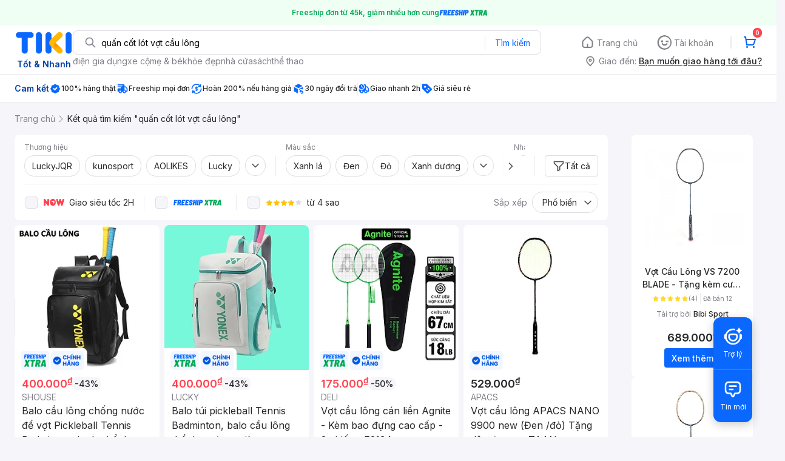

--- FILE ---
content_type: text/html; charset=utf-8
request_url: https://tiki.vn/search?q=qu%E1%BA%A5n%20c%E1%BB%91t%20l%C3%B3t%20v%E1%BB%A3t%20c%E1%BA%A7u%20l%C3%B4ng&page=3
body_size: 109555
content:
<!DOCTYPE html><html class="no-js" lang="vi" prefix="og: http://ogp.me/ns#"><head><meta charSet="utf-8"/><meta name="viewport" content="width=device-width, initial-scale=1, maximum-scale=1.0, user-scalable=no"/><script defer="" src="https://cdn.jsdelivr.net/npm/@growthbook/growthbook/dist/bundles/index.js"></script><title>Quấn cốt lót vợt cầu lông hàng chính hãng, giao nhanh - Tháng 1, 2026 | Mua Ngay | tiki.vn | Trang 3</title><meta property="og:title" content="Quấn cốt lót vợt cầu lông hàng chính hãng, giao nhanh - Tháng 1, 2026 | Mua Ngay | tiki.vn | Trang 3"/><link rel="canonical" href="https://tiki.vn/search?q=qu%E1%BA%A5n%20c%E1%BB%91t%20l%C3%B3t%20v%E1%BB%A3t%20c%E1%BA%A7u%20l%C3%B4ng"/><meta name="description" content="Quấn cốt lót vợt cầu lông hàng chính hãng, giao nhanh, cam kết hoàn tiền 111% nếu hàng giả, freeship, giao nhanh 2h, nhiều mã giảm giá hôm nay. Thanh toán bảo mật tại Tiki. Mua ngay!"/><meta property="og:description" content="Quấn cốt lót vợt cầu lông hàng chính hãng, giao nhanh, cam kết hoàn tiền 111% nếu hàng giả, freeship, giao nhanh 2h, nhiều mã giảm giá hôm nay. Thanh toán bảo mật tại Tiki. Mua ngay!"/><meta name="robots" content="noindex, nofollow"/><meta name="next-head-count" content="9"/><meta charSet="utf-8"/><meta http-equiv="x-ua-compatible" content="ie=edge"/><meta name="referrer" content="no-referrer-when-downgrade"/><meta name="google-site-verification" content="7GHar_W5H0cxQxHnW2L1Y6cEIgumXq2ohefKmZXOzT8"/><meta name="dmca-site-verification" content="M1hpL243UXY4QXdrZVVlbzVQeFFqUT090"/><link href="https://frontend.tikicdn.com/_desktop-next/static/css/_sprite.css?v=2026111388UcfGIhpiu2aO~duzkvWI" rel="stylesheet" type="text/css"/><link rel="icon" type="image/png" href="https://salt.tikicdn.com/ts/upload/29/ca/02/e39713d1b90405fd0d39b8fac676bb0d.png" sizes="48x48"/><link rel="icon" type="image/png" href="https://salt.tikicdn.com/ts/upload/9f/9b/d0/6ce302126e0a4d958a41d90fed1eb4f6.png" sizes="96x96"/><link rel="preconnect" href="https://connect.facebook.net"/><link rel="preconnect" href="https://www.google-analytics.com"/><link rel="preconnect" href="https://fonts.googleapis.com"/><link rel="preconnect" href="https://fonts.gstatic.com"/><link rel="preconnect" href="https://salt.tikicdn.com"/><link rel="preconnect" href="https://frontend.tikicdn.com/_desktop-next"/><link rel="dns-prefetch" href="https://api.tiki.vn/"/><link rel="dns-prefetch" href="https://trackity.tiki.vn/"/><link rel="dns-prefetch" href="https://time.tiki.vn/"/><link rel="dns-prefetch" href="https://frontend.tikicdn.com/_desktop-next"/><link rel="dns-prefetch" href="https://salt.tikicdn.com/"/><link rel="dns-prefetch" data-href="https://fonts.googleapis.com/"/><link rel="dns-prefetch" href="https://fonts.gstatic.com/"/><link rel="manifest" href="/manifest.json?v=1"/><meta name="theme-color" content="#1A94FF"/><style></style>
                <link
                  rel="preload"
                  href="https://fonts.googleapis.com/css2?family=Inter:wght@300;400;500;600&display=swap"
                  as="style"
                  onload="this.onload=null;this.rel='stylesheet'"
                />
              <style></style><style>html {
            font-family: Inter,Arial,sans-serif;
            font-size: 14px;
            background-color: #efefef;
          }</style><script>
              !function(){if('PerformanceLongTaskTiming' in window){var g=window.__tti={e:[]};
              g.o=new PerformanceObserver(function(l){g.e=g.e.concat(l.getEntries())});
              g.o.observe({entryTypes:['longtask']})}}();
            </script><noscript data-n-css=""></noscript><script defer="" nomodule="" src="https://frontend.tikicdn.com/_desktop-next/_next/static/chunks/polyfills-c67a75d1b6f99dc8.js"></script><script defer="" src="https://frontend.tikicdn.com/_desktop-next/_next/static/chunks/fa5f8105-d8a332b5108a2355.js"></script><script defer="" src="https://frontend.tikicdn.com/_desktop-next/_next/static/chunks/94960-901e256a733f5667.js"></script><script defer="" src="https://frontend.tikicdn.com/_desktop-next/_next/static/chunks/72401-661a5bc6af496c7e.js"></script><script defer="" src="https://frontend.tikicdn.com/_desktop-next/_next/static/chunks/41956-1880066637a51093.js"></script><script defer="" src="https://frontend.tikicdn.com/_desktop-next/_next/static/chunks/comp.HeaderRevamp.70712a18c8183671.js"></script><script defer="" src="https://frontend.tikicdn.com/_desktop-next/_next/static/chunks/comp.UniversalFreeShipPlus.e8bbdbabe36252db.js"></script><script defer="" src="https://frontend.tikicdn.com/_desktop-next/_next/static/chunks/comp.desktop.AdWidgetV2.VerticalProductAd.a36aa0d1144a50e0.js"></script><script defer="" src="https://frontend.tikicdn.com/_desktop-next/_next/static/chunks/comp.AdWidgetV2.SquareProductAd.10c04ba337a2390a.js"></script><script src="https://frontend.tikicdn.com/_desktop-next/_next/static/chunks/webpack-e6e9a44053ba699f.js" defer=""></script><script src="https://frontend.tikicdn.com/_desktop-next/_next/static/chunks/framework-f55d27442d8ef3a2.js" defer=""></script><script src="https://frontend.tikicdn.com/_desktop-next/_next/static/chunks/main-8ebb3e81abec70d6.js" defer=""></script><script src="https://frontend.tikicdn.com/_desktop-next/_next/static/chunks/pages/_app-bd347dd196155f49.js" defer=""></script><script src="https://frontend.tikicdn.com/_desktop-next/_next/static/chunks/9796-7e3e348267be7272.js" defer=""></script><script src="https://frontend.tikicdn.com/_desktop-next/_next/static/chunks/42221-9ec7ddd2a95ec94e.js" defer=""></script><script src="https://frontend.tikicdn.com/_desktop-next/_next/static/chunks/56537-c228ccdf0279902e.js" defer=""></script><script src="https://frontend.tikicdn.com/_desktop-next/_next/static/chunks/2619-8cad6a8a3b7cbe58.js" defer=""></script><script src="https://frontend.tikicdn.com/_desktop-next/_next/static/chunks/10086-5d56d18d05e20a7a.js" defer=""></script><script src="https://frontend.tikicdn.com/_desktop-next/_next/static/chunks/41905-98528449d453b5b4.js" defer=""></script><script src="https://frontend.tikicdn.com/_desktop-next/_next/static/chunks/39943-f3e036c327c92c2c.js" defer=""></script><script src="https://frontend.tikicdn.com/_desktop-next/_next/static/chunks/4483-f4b589e4d2dcec7b.js" defer=""></script><script src="https://frontend.tikicdn.com/_desktop-next/_next/static/chunks/64433-18fe8a62b354943d.js" defer=""></script><script src="https://frontend.tikicdn.com/_desktop-next/_next/static/chunks/comp.CatePage.CatalogProducts-40911648e05b4ce6.js" defer=""></script><script src="https://frontend.tikicdn.com/_desktop-next/_next/static/chunks/22088-8bbbf2145a8cfe84.js" defer=""></script><script src="https://frontend.tikicdn.com/_desktop-next/_next/static/chunks/10688-7aecf1dd399ab9a7.js" defer=""></script><script src="https://frontend.tikicdn.com/_desktop-next/_next/static/chunks/pages/Catalog/Search-15a5d4180924b4c1.js" defer=""></script><script src="https://frontend.tikicdn.com/_desktop-next/_next/static/MNkMfyFaI4PNlZDFHc8QK/_buildManifest.js" defer=""></script><script src="https://frontend.tikicdn.com/_desktop-next/_next/static/MNkMfyFaI4PNlZDFHc8QK/_ssgManifest.js" defer=""></script><style data-styled="" data-styled-version="5.3.6">html{line-height:1.15;-webkit-text-size-adjust:100%;}/*!sc*/
body{margin:0;}/*!sc*/
main{display:block;}/*!sc*/
h1{font-size:2em;margin:0.67em 0;}/*!sc*/
hr{box-sizing:content-box;height:0;overflow:visible;}/*!sc*/
pre{font-family:monospace,monospace;font-size:1em;}/*!sc*/
a{background-color:transparent;}/*!sc*/
abbr[title]{border-bottom:none;-webkit-text-decoration:underline;text-decoration:underline;-webkit-text-decoration:underline dotted;text-decoration:underline dotted;}/*!sc*/
b,strong{font-weight:bolder;}/*!sc*/
code,kbd,samp{font-family:monospace,monospace;font-size:1em;}/*!sc*/
small{font-size:80%;}/*!sc*/
sub,sup{font-size:75%;line-height:0;position:relative;vertical-align:baseline;}/*!sc*/
sub{bottom:-0.25em;}/*!sc*/
sup{top:-0.5em;}/*!sc*/
img{border-style:none;}/*!sc*/
button,input,optgroup,select,textarea{font-family:inherit;font-size:100%;line-height:1.15;margin:0;}/*!sc*/
button,input{overflow:visible;}/*!sc*/
button,select{text-transform:none;}/*!sc*/
button,[type="button"],[type="reset"],[type="submit"]{-webkit-appearance:button;}/*!sc*/
button::-moz-focus-inner,[type="button"]::-moz-focus-inner,[type="reset"]::-moz-focus-inner,[type="submit"]::-moz-focus-inner{border-style:none;padding:0;}/*!sc*/
button:-moz-focusring,[type="button"]:-moz-focusring,[type="reset"]:-moz-focusring,[type="submit"]:-moz-focusring{outline:1px dotted ButtonText;}/*!sc*/
fieldset{padding:0.35em 0.75em 0.625em;}/*!sc*/
legend{box-sizing:border-box;color:inherit;display:table;max-width:100%;padding:0;white-space:normal;}/*!sc*/
progress{vertical-align:baseline;}/*!sc*/
textarea{overflow:auto;}/*!sc*/
[type="checkbox"],[type="radio"]{box-sizing:border-box;padding:0;}/*!sc*/
[type="number"]::-webkit-inner-spin-button,[type="number"]::-webkit-outer-spin-button{height:auto;}/*!sc*/
[type="search"]{-webkit-appearance:textfield;outline-offset:-2px;}/*!sc*/
[type="search"]::-webkit-search-decoration{-webkit-appearance:none;}/*!sc*/
::-webkit-file-upload-button{-webkit-appearance:button;font:inherit;}/*!sc*/
details{display:block;}/*!sc*/
summary{display:list-item;}/*!sc*/
template{display:none;}/*!sc*/
[hidden]{display:none;}/*!sc*/
data-styled.g1[id="sc-global-ecVvVt1"]{content:"sc-global-ecVvVt1,"}/*!sc*/
*,*:before,*:after{box-sizing:border-box;}/*!sc*/
body{overflow-x:hidden;}/*!sc*/
img{max-width:100%;}/*!sc*/
#snack-bar{position:fixed;right:20px;bottom:20px;}/*!sc*/
#snack-bar > div{margin-top:12px;}/*!sc*/
data-styled.g2[id="sc-global-bJrvcH1"]{content:"sc-global-bJrvcH1,"}/*!sc*/
.server-loading{position:fixed;top:0;bottom:0;right:0;left:0;background:white;z-index:999999;}/*!sc*/
html{background-color:#F5F5FA;}/*!sc*/
html.async-hide body{opacity:0 !important;}/*!sc*/
a{color:#0B74E5;-webkit-text-decoration:none;text-decoration:none;}/*!sc*/
a:hover{opacity:0.95;}/*!sc*/
p{margin:0 0 10px 0;}/*!sc*/
b,strong{font-weight:500;}/*!sc*/
.icon{display:inline-block;vertical-align:middle;background-repeat:no-repeat;background-position:0 0;}/*!sc*/
.icon.tikinow-15{width:53px;height:15px;background-image:url(https://frontend.tikicdn.com/_desktop-next/static/img/icons/tikinow/tiki-now-15.png);background-size:53px 15px;}/*!sc*/
@media (-webkit-min-device-pixel-ratio:1.5),(-webkit-min-device-pixel-ratio:2),(min-resolution:192dpi){.icon.tikinow-15{background-image:url(https://frontend.tikicdn.com/_desktop-next/static/img/icons/tikinow/tiki-now-15@2x.png);}}/*!sc*/
.icon.tikinow-26{width:91px;height:26px;background-image:url(https://frontend.tikicdn.com/_desktop-next/static/img/icons/tikinow/tiki-now-26.png);background-size:91px 26px;}/*!sc*/
@media (-webkit-min-device-pixel-ratio:1.5),(-webkit-min-device-pixel-ratio:2),(min-resolution:192dpi){.icon.tikinow-26{background-image:url(https://frontend.tikicdn.com/_desktop-next/static/img/icons/tikinow/tiki-now-26@2x.png);}}/*!sc*/
.icon.thumb-up{width:17px;height:17px;background-image:url(https://frontend.tikicdn.com/_desktop-next/static/img/icons/thumb-up.png);background-size:17px 17px;}/*!sc*/
@media (-webkit-min-device-pixel-ratio:1.5),(-webkit-min-device-pixel-ratio:2),(min-resolution:192dpi){.icon.thumb-up{background-image:url(https://frontend.tikicdn.com/_desktop-next/static/img/icons/thumb-up@2x.png);}}/*!sc*/
.icon.thumb-up-3x{width:17px;height:17px;background-image:url(https://frontend.tikicdn.com/_desktop-next/static/img/icons/thumb-up-2@3x.png);background-size:17px 17px;}/*!sc*/
.icon.reply-arrow{width:19px;height:16px;background-image:url(https://frontend.tikicdn.com/_desktop-next/static/img/icons/reply-arrow.png);background-size:19px 16px;}/*!sc*/
@media (-webkit-min-device-pixel-ratio:1.5),(-webkit-min-device-pixel-ratio:2),(min-resolution:192dpi){.icon.reply-arrow{background-image:url(https://frontend.tikicdn.com/_desktop-next/static/img/icons/reply-arrow@2x.png);}}/*!sc*/
.icon.guarantee{width:16px;height:16px;background-image:url(https://frontend.tikicdn.com/_desktop-next/static/img/icons/guarantee.png);background-size:16px 16px;}/*!sc*/
@media (-webkit-min-device-pixel-ratio:1.5),(-webkit-min-device-pixel-ratio:2),(min-resolution:192dpi){.icon.guarantee{background-image:url(https://frontend.tikicdn.com/_desktop-next/static/img/icons/guarantee@2x.png);}}/*!sc*/
.icon.flag-2x{width:14px;height:16px;background-image:url(https://frontend.tikicdn.com/_desktop-next/static/img/icons/flag@2x.png);background-size:14px 16px;}/*!sc*/
.icon.warning-svg{width:16px;height:17px;background-image:url(https://frontend.tikicdn.com/_desktop-next/static/img/icons/warning.svg);background-size:16px 17px;}/*!sc*/
.icon.prize{width:23px;height:24px;background-image:url(https://frontend.tikicdn.com/_desktop-next/static/img/icons/prize.png);background-size:23px 24px;}/*!sc*/
@media (-webkit-min-device-pixel-ratio:1.5),(-webkit-min-device-pixel-ratio:2),(min-resolution:192dpi){.icon.prize{background-image:url(https://frontend.tikicdn.com/_desktop-next/static/img/icons/prize@2x.png);}}/*!sc*/
.tikicon.icon-bound{width:16px;height:16px;background-image:url(https://frontend.tikicdn.com/_desktop-next/static/img/icons/bound.png);background-size:16px 16px;}/*!sc*/
@media (-webkit-min-device-pixel-ratio:1.5),(-webkit-min-device-pixel-ratio:2),(min-resolution:192dpi){.tikicon.icon-bound{background-image:url(https://frontend.tikicdn.com/_desktop-next/static/img/icons/bound@2x.png);}}/*!sc*/
.fade-loading-animated{-webkit-animation-name:fadeLoading;animation-name:fadeLoading;-webkit-animation-duration:2s;animation-duration:2s;-webkit-animation-iteration-count:infinite;animation-iteration-count:infinite;-webkit-animation-timing-function:linear;animation-timing-function:linear;}/*!sc*/
@-webkit-keyframes fadeLoading{0%{opacity:1;}50%{opacity:0.3;}100%{opacity:1;}}/*!sc*/
@keyframes fadeLoading{0%{opacity:1;}50%{opacity:0.3;}100%{opacity:1;}}/*!sc*/
@-webkit-keyframes swing{0%{-webkit-transform:rotate(0deg);-ms-transform:rotate(0deg);transform:rotate(0deg);}50%{-webkit-transform:rotate(20deg);-ms-transform:rotate(20deg);transform:rotate(20deg);}100%{-webkit-transform:rotate(0deg);-ms-transform:rotate(0deg);transform:rotate(0deg);}}/*!sc*/
@keyframes swing{0%{-webkit-transform:rotate(0deg);-ms-transform:rotate(0deg);transform:rotate(0deg);}50%{-webkit-transform:rotate(20deg);-ms-transform:rotate(20deg);transform:rotate(20deg);}100%{-webkit-transform:rotate(0deg);-ms-transform:rotate(0deg);transform:rotate(0deg);}}/*!sc*/
data-styled.g4[id="sc-global-hkrGOO1"]{content:"sc-global-hkrGOO1,"}/*!sc*/
.fvWcVx{object-fit:contain;display:block;width:100%;height:100%;display:block;}/*!sc*/
data-styled.g11[id="sc-7bce5df0-0"]{content:"fvWcVx,"}/*!sc*/
.jfMKyG{position:relative;display:-webkit-box;display:-webkit-flex;display:-ms-flexbox;display:flex;z-index:1;display:-webkit-box;display:-webkit-flex;display:-ms-flexbox;display:flex;-webkit-flex-direction:row;-ms-flex-direction:row;flex-direction:row;-webkit-box-pack:center;-webkit-justify-content:center;-ms-flex-pack:center;justify-content:center;-webkit-align-items:center;-webkit-box-align:center;-ms-flex-align:center;align-items:center;padding:12px 16px;gap:4px;background:white;}/*!sc*/
.jfMKyG p{margin:0;}/*!sc*/
.jfMKyG a{display:-webkit-box;display:-webkit-flex;display:-ms-flexbox;display:flex;-webkit-box-pack:center;-webkit-justify-content:center;-ms-flex-pack:center;justify-content:center;-webkit-align-items:center;-webkit-box-align:center;-ms-flex-align:center;align-items:center;color:initial;gap:4px;}/*!sc*/
data-styled.g24[id="sc-dde698d1-0"]{content:"jfMKyG,"}/*!sc*/
.cGVtRR{font-size:12px;font-weight:600;line-height:150%;padding-left:4px;}/*!sc*/
data-styled.g25[id="sc-dde698d1-1"]{content:"cGVtRR,"}/*!sc*/
.eTnNSC{width:1270px;padding-left:15px;padding-right:15px;margin-right:auto;margin-left:auto;}/*!sc*/
data-styled.g26[id="sc-6d96a9af-0"]{content:"eTnNSC,"}/*!sc*/
.dVnCth{margin-top:16px;font-size:12px;line-height:16px;font-weight:normal;color:#808089;background-color:white;}/*!sc*/
.dVnCth.listing-revamp{width:1138px;border-radius:8px;margin-bottom:16px;}/*!sc*/
@media only screen and (max-width:1439px){.dVnCth.listing-revamp{width:978px;}}/*!sc*/
@media only screen and (min-width:1440px){.dVnCth.listing-revamp{width:1138px;}}/*!sc*/
.dVnCth.listing-revamp .block{width:auto !important;}/*!sc*/
.dVnCth.listing-revamp .block.payment-information{width:200px !important;}/*!sc*/
.dVnCth.listing-revamp .flex{width:auto !important;}/*!sc*/
.dVnCth.listing-revamp .separator{width:auto;margin-left:16px;margin-right:16px;}/*!sc*/
.dVnCth p{font-size:12px;line-height:16px;color:#808089;margin-bottom:12px;margin-top:0px;}/*!sc*/
.dVnCth .title-text{font-size:16px;line-height:24px;font-weight:500;color:#38383d;margin-bottom:12px;margin-top:0px;}/*!sc*/
.dVnCth .small-text{display:block;margin-bottom:8px;color:#808089;}/*!sc*/
.dVnCth a:hover{-webkit-text-decoration:underline;text-decoration:underline;}/*!sc*/
data-styled.g27[id="sc-4ce82f3c-0"]{content:"dVnCth,"}/*!sc*/
.chWRSJ{padding:16px 0;}/*!sc*/
.chWRSJ .block{width:226px;}/*!sc*/
.chWRSJ .block .store-title{margin-top:24px;}/*!sc*/
.chWRSJ .block .icon{display:inline-block;margin-right:8px;margin-bottom:8px;vertical-align:middle;width:32px;height:32px;}/*!sc*/
.chWRSJ .block .icon.vnpay > svg{width:32px;height:32px;}/*!sc*/
.chWRSJ .flex{width:226px;display:-webkit-box;display:-webkit-flex;display:-ms-flexbox;display:flex;-webkit-align-items:center;-webkit-box-align:center;-ms-flex-align:center;align-items:center;-webkit-flex-wrap:wrap;-ms-flex-wrap:wrap;flex-wrap:wrap;gap:8px;}/*!sc*/
.chWRSJ .hotline{margin-bottom:8px;}/*!sc*/
.chWRSJ .hotline a{color:#38383D;font-weight:500;}/*!sc*/
.chWRSJ .security{margin-bottom:8px;color:#808089;font-size:12px;font-weight:400;}/*!sc*/
.chWRSJ .security a{color:#808089;}/*!sc*/
data-styled.g28[id="sc-4ce82f3c-1"]{content:"chWRSJ,"}/*!sc*/
.eSPDgm{padding:16px 0;background-color:#ffffff;}/*!sc*/
.eSPDgm .address{display:-webkit-box;display:-webkit-flex;display:-ms-flexbox;display:flex;-webkit-align-items:center;-webkit-box-align:center;-ms-flex-align:center;align-items:center;}/*!sc*/
data-styled.g29[id="sc-4ce82f3c-2"]{content:"eSPDgm,"}/*!sc*/
.exPqAC{content:' ';height:1px;background-color:#EBEBF0;width:1240px;margin-right:auto;margin-left:auto;}/*!sc*/
data-styled.g30[id="sc-4ce82f3c-3"]{content:"exPqAC,"}/*!sc*/
.aMfcf{font-size:16px;line-height:24px;font-weight:500;color:#38383D;margin-bottom:12px;margin-top:0px;}/*!sc*/
data-styled.g31[id="sc-4ce82f3c-4"]{content:"aMfcf,"}/*!sc*/
.bstmqn{font-size:14px;line-height:20px;font-weight:500;color:#38383D;margin-bottom:4px;margin-top:0px;}/*!sc*/
data-styled.g32[id="sc-4ce82f3c-5"]{content:"bstmqn,"}/*!sc*/
.hrWWOH{padding:16px 0px 0px;}/*!sc*/
data-styled.g33[id="sc-8ba33404-0"]{content:"hrWWOH,"}/*!sc*/
.kGhQDb{margin-bottom:16px;}/*!sc*/
.kGhQDb a{color:#808089;}/*!sc*/
.kGhQDb p{margin:0px;}/*!sc*/
data-styled.g34[id="sc-8ba33404-1"]{content:"kGhQDb,"}/*!sc*/
.kzdfAZ{display:grid;grid-template-columns:repeat(5,1fr);grid-column-gap:20px;}/*!sc*/
data-styled.g35[id="sc-8ba33404-2"]{content:"kzdfAZ,"}/*!sc*/
.iyhWqm{padding:16px 0px 0px;}/*!sc*/
data-styled.g37[id="sc-4e2e5de4-0"]{content:"iyhWqm,"}/*!sc*/
.bdFUBm{margin-bottom:16px;}/*!sc*/
.bdFUBm a{color:#808089;}/*!sc*/
.bdFUBm p{margin:0px;}/*!sc*/
data-styled.g38[id="sc-4e2e5de4-1"]{content:"bdFUBm,"}/*!sc*/
.uRDjP{display:grid;grid-template-columns:repeat(4,1fr);grid-gap:12px;margin-bottom:16px;}/*!sc*/
data-styled.g45[id="sc-b118de6a-1"]{content:"uRDjP,"}/*!sc*/
.ldcZGa{object-fit:contain;display:block;}/*!sc*/
data-styled.g46[id="sc-82b4dcf2-0"]{content:"ldcZGa,"}/*!sc*/
.dDrHRv{font-size:10px;line-height:15px;color:#808089;display:-webkit-box;display:-webkit-flex;display:-ms-flexbox;display:flex;-webkit-align-items:center;-webkit-box-align:center;-ms-flex-align:center;align-items:center;-webkit-box-pack:center;-webkit-justify-content:center;-ms-flex-pack:center;justify-content:center;-webkit-flex-wrap:nowrap;-ms-flex-wrap:nowrap;flex-wrap:nowrap;}/*!sc*/
data-styled.g58[id="sc-f5f45ccf-0"]{content:"dDrHRv,"}/*!sc*/
.kTxHQz{width:1px;height:18px;background-color:#EBEBF0;-webkit-flex-shrink:0;-ms-flex-negative:0;flex-shrink:0;margin-left:4px;margin-right:4px;}/*!sc*/
data-styled.g60[id="sc-f5f45ccf-2"]{content:"kTxHQz,"}/*!sc*/
.djQxVw{margin:0;}/*!sc*/
data-styled.g61[id="sc-eed848ce-0"]{content:"djQxVw,"}/*!sc*/
.bSlGRb{background-color:#F5F5FA;padding-top:16px;padding-bottom:16px;}/*!sc*/
.bSlGRb .breadcrumb{display:-webkit-box;display:-webkit-flex;display:-ms-flexbox;display:flex;-webkit-align-items:center;-webkit-box-align:center;-ms-flex-align:center;align-items:center;}/*!sc*/
.bSlGRb a.breadcrumb-item{position:relative;display:-webkit-box;display:-webkit-flex;display:-ms-flexbox;display:flex;-webkit-box-pack:center;-webkit-justify-content:center;-ms-flex-pack:center;justify-content:center;-webkit-align-items:center;-webkit-box-align:center;-ms-flex-align:center;align-items:center;color:#808089;font-size:14px;line-height:21px;font-weight:400;white-space:nowrap;}/*!sc*/
.bSlGRb a.breadcrumb-item:hover{color:#38383D;-webkit-text-decoration:underline;text-decoration:underline;}/*!sc*/
.bSlGRb a.breadcrumb-item:last-child{color:#27272A;cursor:default;overflow:hidden;}/*!sc*/
.bSlGRb a.breadcrumb-item:last-child span{overflow:hidden;text-overflow:ellipsis;}/*!sc*/
.bSlGRb a.breadcrumb-item:last-child:hover{-webkit-text-decoration:none;text-decoration:none;}/*!sc*/
.bSlGRb a.breadcrumb-item h1{color:#38383D;font-size:14px;line-height:20px;font-weight:300;margin:0;}/*!sc*/
.bSlGRb .icon.icon-next{margin-left:5.5px;margin-right:8.5px;}/*!sc*/
data-styled.g74[id="sc-90159c0b-0"]{content:"bSlGRb,"}/*!sc*/
.fLLNCa{position:relative;opacity:1;}/*!sc*/
data-styled.g75[id="sc-92fcafd8-0"]{content:"fLLNCa,"}/*!sc*/
.MrBjC{text-align:center;}/*!sc*/
.MrBjC .pagination-block{display:-webkit-box;display:-webkit-flex;display:-ms-flexbox;display:flex;margin:24px 0;-webkit-box-pack:center;-webkit-justify-content:center;-ms-flex-pack:center;justify-content:center;}/*!sc*/
.MrBjC .arrow{display:-webkit-box;display:-webkit-flex;display:-ms-flexbox;display:flex;width:40px;height:36px;border:1px solid #0a68ff;border-radius:4px;-webkit-box-pack:center;-webkit-justify-content:center;-ms-flex-pack:center;justify-content:center;-webkit-align-items:center;-webkit-box-align:center;-ms-flex-align:center;align-items:center;}/*!sc*/
.MrBjC .arrow:hover{background-color:rgba(10,104,255,0.12);}/*!sc*/
.MrBjC .arrow:active{background-color:rgba(10,104,255,0.24);}/*!sc*/
.MrBjC .arrow.disabled{cursor:not-allowed;pointer-events:none;border:1px solid rgba(0,0,0,0.05);}/*!sc*/
.MrBjC .arrow.disabled img[alt~='arrow-left']{-webkit-transform:rotate(0);-ms-transform:rotate(0);transform:rotate(0);}/*!sc*/
.MrBjC .arrow.disabled img[alt~='arrow-right']{-webkit-transform:rotate(180deg);-ms-transform:rotate(180deg);transform:rotate(180deg);}/*!sc*/
.MrBjC .arrow picture{line-height:0;}/*!sc*/
.MrBjC .arrow img{width:20px;height:20px;}/*!sc*/
.MrBjC .arrow img[alt~='arrow-left']{-webkit-transform:rotate(180deg);-ms-transform:rotate(180deg);transform:rotate(180deg);}/*!sc*/
.MrBjC ul{display:-webkit-box;display:-webkit-flex;display:-ms-flexbox;display:flex;margin:0 8px;padding:0;background:rgba(0,0,0,0.1);border-radius:8px;gap:8px;-webkit-align-item:center;-webkit-box-align-item:center;-ms-flex-align-item:center;align-item:center;-webkit-box-pack:center;-webkit-justify-content:center;-ms-flex-pack:center;justify-content:center;}/*!sc*/
.MrBjC li{list-style-type:none;}/*!sc*/
.MrBjC li a{font-weight:400;font-size:16px;line-height:36px;color:#27272a;-webkit-text-decoration:none;text-decoration:none;border-radius:4px;width:40px;height:36px;text-align:center;cursor:pointer;display:-webkit-box;display:-webkit-flex;display:-ms-flexbox;display:flex;-webkit-align-items:center;-webkit-box-align:center;-ms-flex-align:center;align-items:center;-webkit-box-pack:center;-webkit-justify-content:center;-ms-flex-pack:center;justify-content:center;}/*!sc*/
.MrBjC li a:hover{background:rgba(39,39,42,0.12);}/*!sc*/
.MrBjC li a:active{background:rgba(39,39,42,0.24);}/*!sc*/
.MrBjC li a.current{font-weight:500;background:#0a68ff;border-radius:8px;color:#fff;text-align:center;}/*!sc*/
.MrBjC li a.current:hover{background:linear-gradient(0deg,rgba(255,255,255,0.12),rgba(255,255,255,0.12)), #0a68ff;}/*!sc*/
.MrBjC li a.current:active{background:linear-gradient(0deg,rgba(255,255,255,0.24),rgba(255,255,255,0.24)), #0a68ff;}/*!sc*/
.MrBjC li a.hidden-page{cursor:initial;}/*!sc*/
.MrBjC li a.hidden-page:hover{background:transparent;}/*!sc*/
.MrBjC li a i{margin-bottom:1px;}/*!sc*/
.MrBjC li a.disabled{cursor:not-allowed;pointer-events:none;}/*!sc*/
.MrBjC li a.disabled img[alt~='arrow-left']{-webkit-transform:rotate(0);-ms-transform:rotate(0);transform:rotate(0);}/*!sc*/
.MrBjC li a.disabled img[alt~='arrow-right']{-webkit-transform:rotate(180deg);-ms-transform:rotate(180deg);transform:rotate(180deg);}/*!sc*/
.MrBjC li a img{width:20px;height:20px;}/*!sc*/
.MrBjC li a img[alt~='arrow-left']{-webkit-transform:rotate(180deg);-ms-transform:rotate(180deg);transform:rotate(180deg);}/*!sc*/
data-styled.g125[id="sc-296f2738-0"]{content:"MrBjC,"}/*!sc*/
.gHqeOl{display:grid;grid-gap:8px;grid-template-columns:repeat( 4,calc(calc(100% - 24px ) / 4) );padding-bottom:16px;}/*!sc*/
.gHqeOl > div{border-radius:8px;background:white;grid-column:span 1;}/*!sc*/
.gHqeOl > .tiki-square-ad{grid-column:span 2;height:100%;}/*!sc*/
.gHqeOl > .tiki-square-ad > div{height:100%;}/*!sc*/
.gHqeOl > .loading-item{aspect-ratio:1/2;background:white;border-radius:8px;}/*!sc*/
.gHqeOl > .loading-item.tiki-square-ad{aspect-ratio:1;}/*!sc*/
data-styled.g126[id="sc-2d0320b9-0"]{content:"gHqeOl,"}/*!sc*/
.jPfQtU{background-color:white;border-radius:8px;margin-bottom:8px;padding:0px 16px;}/*!sc*/
data-styled.g127[id="sc-7361b68-0"]{content:"jPfQtU,"}/*!sc*/
.bBHRSE{width:1px;height:34px;background-color:#ebebf0;}/*!sc*/
data-styled.g128[id="sc-7361b68-1"]{content:"bBHRSE,"}/*!sc*/
.esqRqh{display:block;width:20px;height:20px;-webkit-flex-shrink:0;-ms-flex-negative:0;flex-shrink:0;}/*!sc*/
data-styled.g129[id="sc-7361b68-2"]{content:"esqRqh,"}/*!sc*/
.grYDwO{display:-webkit-box;display:-webkit-flex;display:-ms-flexbox;display:flex;-webkit-box-pack:center;-webkit-justify-content:center;-ms-flex-pack:center;justify-content:center;-webkit-align-items:center;-webkit-box-align:center;-ms-flex-align:center;align-items:center;position:relative;background:none;font-size:14px;line-height:21px;color:#27272a;padding:6px 12px;-webkit-align-self:flex-end;-ms-flex-item-align:end;align-self:flex-end;border:1px solid #dddde3;border-radius:4px;gap:8px;}/*!sc*/
.grYDwO:hover{background-color:rgba(39,39,42,0.12);border:1px solid rgba(0,0,0,0.15);}/*!sc*/
.grYDwO:active{background-color:rgba(39,39,42,0.24);border:1px solid rgba(0,0,0,0.2);}/*!sc*/
data-styled.g131[id="sc-a04c7302-0"]{content:"grYDwO,"}/*!sc*/
.dGFmnx{display:block;width:20px;height:20px;-webkit-flex-shrink:0;-ms-flex-negative:0;flex-shrink:0;}/*!sc*/
data-styled.g132[id="sc-a04c7302-1"]{content:"dGFmnx,"}/*!sc*/
.weoZA{display:block;padding:0px;margin:0px;outline:none;border:none;background:none;color:#27272a;cursor:pointer;}/*!sc*/
data-styled.g133[id="sc-bd134f7-0"]{content:"weoZA,"}/*!sc*/
.hapXaW{font-size:14px;line-height:21px;text-align:center;padding:6px 12px;border-radius:16px;border:1px solid #dddde3;background-color:white;}/*!sc*/
.hapXaW:hover{background-color:rgba(39,39,42,0.12);}/*!sc*/
.hapXaW:active{background-color:rgba(39,39,42,0.24);}/*!sc*/
data-styled.g134[id="sc-bd134f7-1"]{content:"hapXaW,"}/*!sc*/
.jaczNN{display:-webkit-box;-webkit-box-orient:vertical;-webkit-line-clamp:1;overflow:hidden;}/*!sc*/
data-styled.g135[id="sc-bd134f7-2"]{content:"jaczNN,"}/*!sc*/
.iWbfBZ{width:1440px;margin-left:auto;margin-right:auto;padding-left:24px;padding-right:24px;}/*!sc*/
@media only screen and (max-width:1439px){.iWbfBZ{width:1280px;}}/*!sc*/
@media only screen and (min-width:1441px){.iWbfBZ{width:1440px;}}/*!sc*/
data-styled.g136[id="sc-ffb3ceca-0"]{content:"iWbfBZ,"}/*!sc*/
.fWWUnU{display:grid;grid-template-columns:1fr 230px;gap:24px;margin-bottom:24px;}/*!sc*/
data-styled.g137[id="sc-ffb3ceca-1"]{content:"fWWUnU,"}/*!sc*/
.eEGSMD{overflow:hidden;}/*!sc*/
data-styled.g138[id="sc-ffb3ceca-2"]{content:"eEGSMD,"}/*!sc*/
.jwAAQL{width:200px;display:-webkit-box;display:-webkit-flex;display:-ms-flexbox;display:flex;-webkit-flex-direction:column;-ms-flex-direction:column;flex-direction:column;gap:12px;-webkit-flex-shrink:0;-ms-flex-negative:0;flex-shrink:0;top:24px;margin:0 auto;}/*!sc*/
.jwAAQL::-webkit-scrollbar{display:none;}/*!sc*/
data-styled.g139[id="sc-ffb3ceca-3"]{content:"jwAAQL,"}/*!sc*/
.iNPxYw{display:block;padding:0px;margin:0px;outline:none;background:none;color:#27272a;cursor:pointer;}/*!sc*/
data-styled.g146[id="sc-a287ca93-0"]{content:"iNPxYw,"}/*!sc*/
.dyvIJm{width:34px;height:34px;display:-webkit-box;display:-webkit-flex;display:-ms-flexbox;display:flex;-webkit-align-items:center;-webkit-box-align:center;-ms-flex-align:center;align-items:center;-webkit-box-pack:center;-webkit-justify-content:center;-ms-flex-pack:center;justify-content:center;border-radius:16px;border:1px solid #dddde3;margin-left:8px;position:relative;}/*!sc*/
.dyvIJm:hover{background-color:rgba(81,81,88,0.12);border:1px solid rgba(0,0,0,0.15);}/*!sc*/
.dyvIJm:active{background-color:rgba(81,81,88,0.24);border:1px solid rgba(0,0,0,0.15);}/*!sc*/
data-styled.g147[id="sc-a287ca93-1"]{content:"dyvIJm,"}/*!sc*/
.cZbPqU{width:56px;height:34px;padding:0px 8px 0px 16px;cursor:pointer;background:linear-gradient(90deg,rgba(255,255,255,0) 0%,#ffffff 50.18%);}/*!sc*/
.fFSVOV{width:56px;height:34px;padding:0px 8px 0px 16px;cursor:pointer;background:linear-gradient(90deg,#FFFFFF 50.18%,rgba(255,255,255,0) 100%);}/*!sc*/
data-styled.g148[id="sc-52fbe9f3-0"]{content:"cZbPqU,fFSVOV,"}/*!sc*/
.iFTBpb{width:34px;height:34px;display:-webkit-box;display:-webkit-flex;display:-ms-flexbox;display:flex;-webkit-align-items:center;-webkit-box-align:center;-ms-flex-align:center;align-items:center;-webkit-box-pack:center;-webkit-justify-content:center;-ms-flex-pack:center;justify-content:center;cursor:pointer;}/*!sc*/
data-styled.g149[id="sc-52fbe9f3-1"]{content:"iFTBpb,"}/*!sc*/
.bolcif{display:-webkit-box;display:-webkit-flex;display:-ms-flexbox;display:flex;padding:12px 0px;border-bottom:1px solid #ebebf0;}/*!sc*/
data-styled.g150[id="sc-22175ea6-0"]{content:"bolcif,"}/*!sc*/
.kwosOp{display:-webkit-box;display:-webkit-flex;display:-ms-flexbox;display:flex;overflow:hidden;-webkit-flex:1;-ms-flex:1;flex:1;position:relative;}/*!sc*/
data-styled.g151[id="sc-22175ea6-1"]{content:"kwosOp,"}/*!sc*/
.jHfdYL{display:-webkit-box;display:-webkit-flex;display:-ms-flexbox;display:flex;-webkit-transition:all 0.3s;transition:all 0.3s;}/*!sc*/
.jHfdYL > *{-webkit-flex-shrink:0;-ms-flex-negative:0;flex-shrink:0;}/*!sc*/
data-styled.g152[id="sc-22175ea6-2"]{content:"jHfdYL,"}/*!sc*/
.jycPXl{color:#808089;font-size:12px;line-height:18px;margin-bottom:4px;}/*!sc*/
data-styled.g153[id="sc-22175ea6-3"]{content:"jycPXl,"}/*!sc*/
.cOBCCm{display:-webkit-box;display:-webkit-flex;display:-ms-flexbox;display:flex;}/*!sc*/
data-styled.g154[id="sc-22175ea6-4"]{content:"cOBCCm,"}/*!sc*/
.gXyJLZ{display:-webkit-box;display:-webkit-flex;display:-ms-flexbox;display:flex;-webkit-align-items:center;-webkit-box-align:center;-ms-flex-align:center;align-items:center;position:relative;white-space:nowrap;}/*!sc*/
.gXyJLZ > *{-webkit-flex-shrink:0;-ms-flex-negative:0;flex-shrink:0;}/*!sc*/
data-styled.g156[id="sc-3064fef6-0"]{content:"gXyJLZ,"}/*!sc*/
.Ywrhm{display:-webkit-box;display:-webkit-flex;display:-ms-flexbox;display:flex;cursor:pointer;-webkit-align-items:center;-webkit-box-align:center;-ms-flex-align:center;align-items:center;}/*!sc*/
.Ywrhm:hover .box:not(.checked) .icon-check-off,.Ywrhm.trigger-hover .box:not(.checked) .icon-check-off{display:none;}/*!sc*/
.Ywrhm:hover .box:not(.checked) .icon-check-hover,.Ywrhm.trigger-hover .box:not(.checked) .icon-check-hover{display:block;}/*!sc*/
.Ywrhm .box > img{width:24px;height:24px;object-fit:contain;-webkit-flex-shrink:0;-ms-flex-negative:0;flex-shrink:0;}/*!sc*/
.Ywrhm .icon-check-off{display:block;}/*!sc*/
.Ywrhm .icon-check-on{display:none;}/*!sc*/
.Ywrhm .icon-check-hover{display:none;}/*!sc*/
.Ywrhm .box.checked .icon-check-off{display:none;}/*!sc*/
.Ywrhm .box.checked .icon-check-on{display:block;}/*!sc*/
data-styled.g160[id="sc-eca64225-3"]{content:"Ywrhm,"}/*!sc*/
.hxysjC{display:-webkit-box;display:-webkit-flex;display:-ms-flexbox;display:flex;-webkit-align-items:center;-webkit-box-align:center;-ms-flex-align:center;align-items:center;cursor:pointer;}/*!sc*/
.hxysjC.lines{-webkit-align-items:flex-start;-webkit-box-align:flex-start;-ms-flex-align:flex-start;align-items:flex-start;}/*!sc*/
.hxysjC > *{-webkit-flex-shrink:0;-ms-flex-negative:0;flex-shrink:0;}/*!sc*/
data-styled.g162[id="sc-aaa42ade-0"]{content:"hxysjC,"}/*!sc*/
.vQcnP{display:block;object-fit:contain;height:20px;width:auto;margin-right:8px;}/*!sc*/
data-styled.g163[id="sc-aaa42ade-1"]{content:"vQcnP,"}/*!sc*/
.hCmoWw{font-size:14px;line-height:21px;color:#27272a;}/*!sc*/
.lines .sc-aaa42ade-2{-webkit-flex:0 0 calc(100% - 24px);-ms-flex:0 0 calc(100% - 24px);flex:0 0 calc(100% - 24px);margin-top:2px;}/*!sc*/
.hCmoWw span{display:-webkit-box;-webkit-box-orient:vertical;-webkit-line-clamp:2;overflow:hidden;}/*!sc*/
data-styled.g164[id="sc-aaa42ade-2"]{content:"hCmoWw,"}/*!sc*/
.ceYFfu{display:-webkit-box;display:-webkit-flex;display:-ms-flexbox;display:flex;-webkit-align-items:center;-webkit-box-align:center;-ms-flex-align:center;align-items:center;padding:12px 0px;}/*!sc*/
data-styled.g165[id="sc-2da8e6fd-0"]{content:"ceYFfu,"}/*!sc*/
.hSNPhu{display:-webkit-box;display:-webkit-flex;display:-ms-flexbox;display:flex;overflow:hidden;-webkit-flex:1;-ms-flex:1;flex:1;position:relative;}/*!sc*/
data-styled.g166[id="sc-2da8e6fd-1"]{content:"hSNPhu,"}/*!sc*/
.gKaIac{display:-webkit-box;display:-webkit-flex;display:-ms-flexbox;display:flex;-webkit-transition:all 0.3s;transition:all 0.3s;}/*!sc*/
.gKaIac > *{-webkit-flex-shrink:0;-ms-flex-negative:0;flex-shrink:0;}/*!sc*/
data-styled.g167[id="sc-2da8e6fd-2"]{content:"gKaIac,"}/*!sc*/
.eogXNM{height:24px;}/*!sc*/
.eogXNM .arrow-icon-wrapper{width:24px;height:24px;}/*!sc*/
data-styled.g168[id="sc-2da8e6fd-3"]{content:"eogXNM,"}/*!sc*/
.jwzuoe{display:-webkit-box;display:-webkit-flex;display:-ms-flexbox;display:flex;-webkit-align-items:center;-webkit-box-align:center;-ms-flex-align:center;align-items:center;}/*!sc*/
.jwzuoe > *{-webkit-flex-shrink:0;-ms-flex-negative:0;flex-shrink:0;}/*!sc*/
data-styled.g169[id="sc-169acb76-0"]{content:"jwzuoe,"}/*!sc*/
.cyJqQu{font-size:14px;line-height:21px;color:#808089;margin-right:8px;}/*!sc*/
data-styled.g170[id="sc-169acb76-1"]{content:"cyJqQu,"}/*!sc*/
.keUrBT{display:-webkit-box;display:-webkit-flex;display:-ms-flexbox;display:flex;-webkit-align-items:center;-webkit-box-align:center;-ms-flex-align:center;align-items:center;background-color:white;border:1px solid #dddde3;border-radius:20px;padding:6px 6px 6px 16px;font-size:14px;line-height:21px;color:#27272a;cursor:pointer;}/*!sc*/
.keUrBT > *{-webkit-flex-shrink:0;-ms-flex-negative:0;flex-shrink:0;}/*!sc*/
.keUrBT:hover{border:1px solid #a6a6b0;}/*!sc*/
data-styled.g171[id="sc-169acb76-2"]{content:"keUrBT,"}/*!sc*/
.edZgU{width:1280px;padding-left:24px;padding-right:24px;margin-right:auto;margin-left:auto;}/*!sc*/
@media only screen and (min-width:1440px){.edZgU{width:1440px;}}/*!sc*/
data-styled.g197[id="sc-9b2f7535-0"]{content:"edZgU,"}/*!sc*/
.gRIbjX{position:relative;display:-webkit-box;display:-webkit-flex;display:-ms-flexbox;display:flex;-webkit-flex-direction:column;-ms-flex-direction:column;flex-direction:column;text-align:center;border-radius:8px;background-color:white;}/*!sc*/
data-styled.g322[id="sc-a2c041bb-0"]{content:"gRIbjX,"}/*!sc*/
.gWLRHf{padding:16px;padding-bottom:15px;margin:0 auto;width:100%;height:100%;display:block;object-fit:contain;}/*!sc*/
data-styled.g323[id="sc-a2c041bb-1"]{content:"gWLRHf,"}/*!sc*/
.fqKNJa{padding:16px;}/*!sc*/
data-styled.g325[id="sc-a2c041bb-3"]{content:"fqKNJa,"}/*!sc*/
.kxxeUe{display:-webkit-box;display:-webkit-flex;display:-ms-flexbox;display:flex;-webkit-box-pack:center;-webkit-justify-content:center;-ms-flex-pack:center;justify-content:center;-webkit-flex-wrap:nowrap;-ms-flex-wrap:nowrap;flex-wrap:nowrap;margin-top:8px;text-align:center;}/*!sc*/
data-styled.g326[id="sc-a2c041bb-4"]{content:"kxxeUe,"}/*!sc*/
.ebMjPY{font-size:12px;line-height:18px;color:#808089;white-space:nowrap;}/*!sc*/
data-styled.g327[id="sc-a2c041bb-5"]{content:"ebMjPY,"}/*!sc*/
.cpcZoi{text-align:left;margin-left:4px;font-size:12px;line-height:18px;font-weight:500;color:#27272A;display:-webkit-box;-webkit-box-orient:vertical;-webkit-line-clamp:1;overflow:hidden;}/*!sc*/
data-styled.g328[id="sc-a2c041bb-6"]{content:"cpcZoi,"}/*!sc*/
.jNwpbO{font-size:14px;line-height:21px;font-weight:500;color:#27272A;display:-webkit-box;-webkit-box-orient:vertical;-webkit-line-clamp:2;overflow:hidden;}/*!sc*/
data-styled.g329[id="sc-a2c041bb-7"]{content:"jNwpbO,"}/*!sc*/
.hYRAGp{display:-webkit-box;display:-webkit-flex;display:-ms-flexbox;display:flex;-webkit-align-items:center;-webkit-box-align:center;-ms-flex-align:center;align-items:center;-webkit-box-pack:center;-webkit-justify-content:center;-ms-flex-pack:center;justify-content:center;margin-top:16px;margin-bottom:4px;}/*!sc*/
data-styled.g330[id="sc-a2c041bb-8"]{content:"hYRAGp,"}/*!sc*/
.cHuxOT{font-size:18px;line-height:27px;font-weight:600;color:#27272A;}/*!sc*/
data-styled.g331[id="sc-a2c041bb-9"]{content:"cHuxOT,"}/*!sc*/
.fQkLls{margin-left:4px;font-size:14px;font-weight:500;line-height:21px;color:#27272A;padding:0 4px;border-radius:8px;background-color:#f5f5fa;min-width:44px;}/*!sc*/
data-styled.g332[id="sc-a2c041bb-10"]{content:"fQkLls,"}/*!sc*/
.hTvlgM{padding:5.5px 12px;display:-webkit-inline-box;display:-webkit-inline-flex;display:-ms-inline-flexbox;display:inline-flex;-webkit-align-items:center;-webkit-box-align:center;-ms-flex-align:center;align-items:center;-webkit-box-pack:center;-webkit-justify-content:center;-ms-flex-pack:center;justify-content:center;background-color:#0a68ff;color:white;border-radius:4px;font-size:14px;line-height:21px;font-weight:500;}/*!sc*/
data-styled.g333[id="sc-a2c041bb-11"]{content:"hTvlgM,"}/*!sc*/
.dmmRkQ{position:relative;overflow:hidden;}/*!sc*/
.dmmRkQ::before{display:block;height:0;content:'';pointer-events:none;padding-bottom:100%;}/*!sc*/
.dmmRkQ > div{position:absolute;top:0;right:0;bottom:0;left:0;width:100%;height:100%;}/*!sc*/
data-styled.g334[id="sc-cd447e4b-0"]{content:"dmmRkQ,"}/*!sc*/
.bYbPgb{border-radius:8px;background-color:white;height:100%;display:-webkit-box;display:-webkit-flex;display:-ms-flexbox;display:flex;-webkit-flex-direction:column;-ms-flex-direction:column;flex-direction:column;}/*!sc*/
data-styled.g335[id="sc-cd447e4b-1"]{content:"bYbPgb,"}/*!sc*/
.hflzQr{margin-top:16px;-webkit-flex:1;-ms-flex:1;flex:1;position:relative;}/*!sc*/
data-styled.g336[id="sc-cd447e4b-2"]{content:"hflzQr,"}/*!sc*/
.lcKZwZ{position:absolute;top:0;bottom:0;left:50%;-webkit-transform:translateX(-50%);-ms-transform:translateX(-50%);transform:translateX(-50%);}/*!sc*/
data-styled.g337[id="sc-cd447e4b-3"]{content:"lcKZwZ,"}/*!sc*/
.imgvVf{max-height:100%;}/*!sc*/
data-styled.g338[id="sc-cd447e4b-4"]{content:"imgvVf,"}/*!sc*/
.djPiFC{display:-webkit-box;display:-webkit-flex;display:-ms-flexbox;display:flex;-webkit-flex-direction:column;-ms-flex-direction:column;flex-direction:column;padding:16px;}/*!sc*/
data-styled.g339[id="sc-cd447e4b-5"]{content:"djPiFC,"}/*!sc*/
.dXcrQt{font-size:14px;line-height:21px;font-weight:500;color:#27272A;display:-webkit-box;-webkit-box-orient:vertical;-webkit-line-clamp:2;overflow:hidden;}/*!sc*/
data-styled.g340[id="sc-cd447e4b-6"]{content:"dXcrQt,"}/*!sc*/
.faLWdC{display:-webkit-box;display:-webkit-flex;display:-ms-flexbox;display:flex;margin-top:8px;-webkit-align-items:center;-webkit-box-align:center;-ms-flex-align:center;align-items:center;}/*!sc*/
data-styled.g341[id="sc-cd447e4b-7"]{content:"faLWdC,"}/*!sc*/
.joezMv{font-size:12px;line-height:18px;color:#808089;white-space:nowrap;}/*!sc*/
data-styled.g342[id="sc-cd447e4b-8"]{content:"joezMv,"}/*!sc*/
.iBofvf{font-size:12px;font-weight:500;color:#27272A;line-height:18px;margin-left:4px;}/*!sc*/
data-styled.g344[id="sc-cd447e4b-10"]{content:"iBofvf,"}/*!sc*/
.eZTjfH{display:-webkit-box;display:-webkit-flex;display:-ms-flexbox;display:flex;-webkit-align-items:center;-webkit-box-align:center;-ms-flex-align:center;align-items:center;width:100%;}/*!sc*/
data-styled.g345[id="sc-cd447e4b-11"]{content:"eZTjfH,"}/*!sc*/
.ccFQXn{font-size:18px;line-height:27px;font-weight:600;color:#27272A;}/*!sc*/
data-styled.g346[id="sc-cd447e4b-12"]{content:"ccFQXn,"}/*!sc*/
.eRWfCg{margin-left:4px;font-size:14px;font-weight:500;line-height:21px;color:#27272A;padding:0 4px;border-radius:8px;background-color:#f5f5fa;min-width:44px;text-align:center;}/*!sc*/
data-styled.g347[id="sc-cd447e4b-13"]{content:"eRWfCg,"}/*!sc*/
.gcgtUb{padding:5.5px 12px;display:-webkit-inline-box;display:-webkit-inline-flex;display:-ms-inline-flexbox;display:inline-flex;-webkit-flex-wrap:nowrap;-ms-flex-wrap:nowrap;flex-wrap:nowrap;-webkit-align-items:center;-webkit-box-align:center;-ms-flex-align:center;align-items:center;-webkit-box-pack:center;-webkit-justify-content:center;-ms-flex-pack:center;justify-content:center;background-color:#0060ff;color:white;border-radius:4px;white-space:nowrap;height:32px;font-size:14px;line-height:21px;font-weight:500;}/*!sc*/
data-styled.g348[id="sc-cd447e4b-14"]{content:"gcgtUb,"}/*!sc*/
.kerPOV{display:-webkit-box;display:-webkit-flex;display:-ms-flexbox;display:flex;width:100%;gap:10px;margin-top:16px;}/*!sc*/
data-styled.g349[id="sc-cd447e4b-15"]{content:"kerPOV,"}/*!sc*/
.gRFRMW{display:-webkit-box;display:-webkit-flex;display:-ms-flexbox;display:flex;-webkit-align-items:flex-center;-webkit-box-align:flex-center;-ms-flex-align:flex-center;align-items:flex-center;-webkit-flex-direction:column;-ms-flex-direction:column;flex-direction:column;-webkit-align-self:center;-ms-flex-item-align:center;align-self:center;}/*!sc*/
.gRFRMW .tiki-logo{display:-webkit-box;display:-webkit-flex;display:-ms-flexbox;display:flex;-webkit-align-items:flex-center;-webkit-box-align:flex-center;-ms-flex-align:flex-center;align-items:flex-center;-webkit-flex-direction:column;-ms-flex-direction:column;flex-direction:column;}/*!sc*/
.gRFRMW .tiki-logo > span{font-size:14px;color:#003ea1;margin-top:8px;font-weight:600;text-align:center;}/*!sc*/
data-styled.g398[id="sc-3258bf05-0"]{content:"gRFRMW,"}/*!sc*/
.cYLtAT{-webkit-flex:1;-ms-flex:1;flex:1;}/*!sc*/
data-styled.g399[id="sc-dec0a11d-0"]{content:"cYLtAT,"}/*!sc*/
.cfhkdd{width:100%;display:-webkit-box;display:-webkit-flex;display:-ms-flexbox;display:flex;position:relative;border:1px solid #DDDDE3;border-radius:8px;-webkit-align-items:center;-webkit-box-align:center;-ms-flex-align:center;align-items:center;}/*!sc*/
.cfhkdd .icon-search{width:20px;height:20px;margin:0 0 0 18px;}/*!sc*/
data-styled.g400[id="sc-dec0a11d-1"]{content:"cfhkdd,"}/*!sc*/
.lgENLJ{border:0px;padding:0 8px;font-weight:400;font-size:14px;line-height:150%;border-top-left-radius:8px;border-bottom-left-radius:8px;-webkit-flex:1;-ms-flex:1;flex:1;outline:none;}/*!sc*/
.lgENLJ::-webkit-input-placeholder{color:#808089;font-size:14px;}/*!sc*/
.lgENLJ::-moz-placeholder{color:#808089;font-size:14px;}/*!sc*/
.lgENLJ:-ms-input-placeholder{color:#808089;font-size:14px;}/*!sc*/
.lgENLJ::placeholder{color:#808089;font-size:14px;}/*!sc*/
data-styled.g401[id="sc-dec0a11d-2"]{content:"lgENLJ,"}/*!sc*/
.agnbj{cursor:pointer;border:0px;width:92px;height:38px;padding:4px;border-radius:0 8px 8px 0;background:transparent;color:#0A68FF;font-weight:400;font-size:14px;line-height:150%;outline:none;display:-webkit-box;display:-webkit-flex;display:-ms-flexbox;display:flex;-webkit-align-items:center;-webkit-box-align:center;-ms-flex-align:center;align-items:center;-webkit-box-pack:center;-webkit-justify-content:center;-ms-flex-pack:center;justify-content:center;position:relative;}/*!sc*/
.agnbj:before{content:'';display:block;position:absolute;border-left:1px solid #DDDDE3;height:24px;left:0;top:8px;}/*!sc*/
.agnbj:hover{background-color:rgba(10,104,255,0.2);}/*!sc*/
.agnbj:active{background-color:rgba(10,104,255,0.4);}/*!sc*/
data-styled.g402[id="sc-dec0a11d-3"]{content:"agnbj,"}/*!sc*/
.rZetm{position:relative;display:block;}/*!sc*/
.rZetm:hover{opacity:1;}/*!sc*/
data-styled.g418[id="sc-7d80e456-14"]{content:"rZetm,"}/*!sc*/
.dCdTIg{display:-webkit-box;display:-webkit-flex;display:-ms-flexbox;display:flex;-webkit-align-items:center;-webkit-box-align:center;-ms-flex-align:center;align-items:center;-webkit-box-pack:end;-webkit-justify-content:flex-end;-ms-flex-pack:end;justify-content:flex-end;margin-left:48px;}/*!sc*/
.dCdTIg .profile-icon{width:32px;height:32px;margin-right:8px;border-radius:2px;}/*!sc*/
.dCdTIg .arrowIcon{width:16px;height:16px;}/*!sc*/
.dCdTIg .cart-wrapper{position:relative;display:-webkit-box;display:-webkit-flex;display:-ms-flexbox;display:flex;width:40px;height:40px;-webkit-align-items:center;-webkit-box-align:center;-ms-flex-align:center;align-items:center;-webkit-box-pack:center;-webkit-justify-content:center;-ms-flex-pack:center;justify-content:center;}/*!sc*/
.dCdTIg .cart-wrapper .cart-icon{margin-right:0;border-radius:unset;}/*!sc*/
.dCdTIg .cart-wrapper .cart-text{color:#ffffff;font-weight:500;white-space:nowrap;font-size:13px;line-height:20px;}/*!sc*/
data-styled.g419[id="sc-7d80e456-15"]{content:"dCdTIg,"}/*!sc*/
.PXkZT{color:#ffffff;background:#FF424F;height:16px;right:0;top:-4px;border-radius:8px;display:inline-block;text-align:center;font-weight:700;font-size:10px;line-height:150%;position:absolute;padding:0.5px 4px;}/*!sc*/
data-styled.g420[id="sc-7d80e456-16"]{content:"PXkZT,"}/*!sc*/
.gVBJYa{display:-webkit-box;display:-webkit-flex;display:-ms-flexbox;display:flex;-webkit-align-items:center;-webkit-box-align:center;-ms-flex-align:center;align-items:center;-webkit-box-pack:center;-webkit-justify-content:center;-ms-flex-pack:center;justify-content:center;padding:8px 16px;cursor:pointer;position:relative;border-radius:8px;position:relative;}/*!sc*/
.gVBJYa:hover{background-color:rgba(39,39,42,0.12);}/*!sc*/
.gVBJYa:active{background-color:rgba(39,39,42,0.24);}/*!sc*/
.gVBJYa .menu-item-icon{width:24px;height:24px;margin-right:4px;border-radius:50%;}/*!sc*/
.gVBJYa a,.gVBJYa > span{font-weight:400;font-size:14px;line-height:150%;color:#808089;}/*!sc*/
.gVBJYa:hover .toggler{display:block;}/*!sc*/
.gVBJYa .tikivip-badge{position:absolute;top:0;left:15px;}/*!sc*/
.jQEjdB{display:-webkit-box;display:-webkit-flex;display:-ms-flexbox;display:flex;-webkit-align-items:center;-webkit-box-align:center;-ms-flex-align:center;align-items:center;-webkit-box-pack:center;-webkit-justify-content:center;-ms-flex-pack:center;justify-content:center;padding:8px 16px;cursor:pointer;position:relative;border-radius:8px;position:relative;}/*!sc*/
.jQEjdB:hover{background-color:rgba(0,96,255,0.12);}/*!sc*/
.jQEjdB:active{background-color:rgba(0,96,255,0.24);}/*!sc*/
.jQEjdB .menu-item-icon{width:24px;height:24px;margin-right:4px;border-radius:50%;}/*!sc*/
.jQEjdB a,.jQEjdB > span{font-weight:500;font-size:14px;line-height:150%;color:#0A68FF;}/*!sc*/
.jQEjdB:hover .toggler{display:block;}/*!sc*/
.jQEjdB .tikivip-badge{position:absolute;top:0;left:15px;}/*!sc*/
data-styled.g429[id="sc-7d80e456-25"]{content:"gVBJYa,jQEjdB,"}/*!sc*/
.ikCtXe{padding:0 !important;margin-left:24px;position:relative;}/*!sc*/
.ikCtXe:before{content:'';display:block;height:20px;position:absolute;left:-12px;border:1px solid #EBEBF0;}/*!sc*/
data-styled.g430[id="sc-7d80e456-26"]{content:"ikCtXe,"}/*!sc*/
.gypTeU{display:-webkit-box;display:-webkit-flex;display:-ms-flexbox;display:flex;padding:16px 0 10px 0;height:auto;position:relative;z-index:2;-webkit-align-items:center;-webkit-box-align:center;-ms-flex-align:center;align-items:center;padding:0;}/*!sc*/
.gypTeU .logo-menu{margin-right:48px;-webkit-flex-basis:unset;-ms-flex-preferred-size:unset;flex-basis:unset;}/*!sc*/
data-styled.g434[id="sc-ee984840-0"]{content:"gypTeU,"}/*!sc*/
.hqCsjg{display:-webkit-box;display:-webkit-flex;display:-ms-flexbox;display:flex;-webkit-flex:1;-ms-flex:1;flex:1;-webkit-align-items:center;-webkit-box-align:center;-ms-flex-align:center;align-items:center;}/*!sc*/
data-styled.g435[id="sc-ee984840-1"]{content:"hqCsjg,"}/*!sc*/
.rgsXe{position:relative;background:#ffffff;padding:8px 0;z-index:999;}/*!sc*/
.rgsXe.main-header-sticky{left:0;position:fixed;top:0;width:100%;}/*!sc*/
.rgsXe *{-webkit-letter-spacing:normal;-moz-letter-spacing:normal;-ms-letter-spacing:normal;letter-spacing:normal;}/*!sc*/
data-styled.g437[id="sc-f862d3ea-1"]{content:"rgsXe,"}/*!sc*/
.bbUcuP{display:-webkit-box;display:-webkit-flex;display:-ms-flexbox;display:flex;height:24px;width:712px;-webkit-align-items:flex-start;-webkit-box-align:flex-start;-ms-flex-align:flex-start;align-items:flex-start;-webkit-flex-wrap:wrap;-ms-flex-wrap:wrap;flex-wrap:wrap;overflow:hidden;gap:12px;}/*!sc*/
@media only screen and (min-width:1440px){.bbUcuP{width:820px;}}/*!sc*/
.bbUcuP a{display:block;font-weight:400;font-size:14px;line-height:150%;color:#808089;white-space:nowrap;}/*!sc*/
data-styled.g440[id="sc-7ad7c877-1"]{content:"bbUcuP,"}/*!sc*/
.fKRaGb{margin-bottom:3px;max-width:348px;-webkit-flex:0 0 348px;-ms-flex:0 0 348px;flex:0 0 348px;}/*!sc*/
.fKRaGb .delivery-zone__heading{display:-webkit-box;display:-webkit-flex;display:-ms-flexbox;display:flex;-webkit-align-items:center;-webkit-box-align:center;-ms-flex-align:center;align-items:center;cursor:pointer;-webkit-box-pack:end;-webkit-justify-content:flex-end;-ms-flex-pack:end;justify-content:flex-end;}/*!sc*/
.fKRaGb .delivery-zone__heading img{width:20px;height:20px;margin-right:4px;}/*!sc*/
.fKRaGb .delivery-zone__heading > h4{margin:0px;display:block;color:#808089;font-weight:400;font-size:14px;line-height:150%;padding-right:4px;white-space:nowrap;}/*!sc*/
.fKRaGb .delivery-zone__heading .address{-webkit-text-decoration:underline;text-decoration:underline;font-weight:500;font-size:14px;line-height:150%;white-space:nowrap;overflow:hidden;text-overflow:ellipsis;color:#27272A;}/*!sc*/
data-styled.g441[id="sc-75644000-0"]{content:"fKRaGb,"}/*!sc*/
.dtcpAn{position:relative;display:-webkit-box;display:-webkit-flex;display:-ms-flexbox;display:flex;-webkit-box-pack:justify;-webkit-justify-content:space-between;-ms-flex-pack:justify;justify-content:space-between;z-index:1;}/*!sc*/
data-styled.g442[id="sc-39ee4e6f-0"]{content:"dtcpAn,"}/*!sc*/
.ljZvVE{display:-webkit-box;display:-webkit-flex;display:-ms-flexbox;display:flex;-webkit-flex-direction:column;-ms-flex-direction:column;flex-direction:column;-webkit-align-items:flex-start;-webkit-box-align:flex-start;-ms-flex-align:flex-start;align-items:flex-start;gap:8px;-webkit-flex:1 0 0;-ms-flex:1 0 0;flex:1 0 0;-webkit-align-items:stretch;-webkit-box-align:stretch;-ms-flex-align:stretch;align-items:stretch;}/*!sc*/
data-styled.g443[id="sc-b1e0edd7-0"]{content:"ljZvVE,"}/*!sc*/
.duXRBJ{display:-webkit-box;display:-webkit-flex;display:-ms-flexbox;display:flex;-webkit-align-items:flex-start;-webkit-box-align:flex-start;-ms-flex-align:flex-start;align-items:flex-start;gap:48px;-webkit-flex:1 0 0;-ms-flex:1 0 0;flex:1 0 0;}/*!sc*/
data-styled.g444[id="sc-b1e0edd7-1"]{content:"duXRBJ,"}/*!sc*/
.iujNlz{position:relative;display:-webkit-box;display:-webkit-flex;display:-ms-flexbox;display:flex;z-index:1;display:-webkit-box;display:-webkit-flex;display:-ms-flexbox;display:flex;-webkit-flex-direction:row;-ms-flex-direction:row;flex-direction:row;-webkit-align-items:center;-webkit-box-align:center;-ms-flex-align:center;align-items:center;gap:4px;background:white;border-width:1px 0px;border-style:solid;border-color:#EBEBF0;}/*!sc*/
.iujNlz p{margin:0;}/*!sc*/
data-styled.g556[id="sc-4a670bf7-0"]{content:"iujNlz,"}/*!sc*/
.llXUzV{width:1280px;padding-left:24px;padding-right:24px;padding-top:12px;padding-bottom:12px;margin-right:auto;margin-left:auto;display:-webkit-box;display:-webkit-flex;display:-ms-flexbox;display:flex;gap:12px;padding-inline:24px;-webkit-align-items:center;-webkit-box-align:center;-ms-flex-align:center;align-items:center;}/*!sc*/
@media only screen and (min-width:1440px){.llXUzV{width:1440px;}}/*!sc*/
data-styled.g557[id="sc-4a670bf7-1"]{content:"llXUzV,"}/*!sc*/
.hIAJdw{font-size:14px;font-weight:600;line-height:150%;white-space:nowrap;}/*!sc*/
data-styled.g558[id="sc-4a670bf7-2"]{content:"hIAJdw,"}/*!sc*/
</style></head><body><noscript><iframe src="https://www.googletagmanager.com/ns.html?id=GTM-KR9FQH" height="0" width="0" style="display:none;visibility:hidden"></iframe></noscript><div id="__next"><div style="position:relative;z-index:999"><a href="https://tiki.vn/khuyen-mai/ngay-hoi-freeship?from=inline_banner"><div style="background-color:#EFFFF4" class="sc-dde698d1-0 jfMKyG"><div style="color:#00AB56" class="sc-dde698d1-1 cGVtRR">Freeship đơn từ 45k, giảm nhiều hơn cùng</div><picture class="webpimg-container"><source type="image/webp" srcSet="https://salt.tikicdn.com/ts/upload/a7/18/8c/910f3a83b017b7ced73e80c7ed4154b0.png"/><img srcSet="https://salt.tikicdn.com/ts/upload/a7/18/8c/910f3a83b017b7ced73e80c7ed4154b0.png" class="sc-7bce5df0-0 fvWcVx title-img" alt="icon" width="79" height="16" style="width:79px;height:16px;opacity:1"/></picture></div></a></div><div><header id="main-header" class="sc-f862d3ea-1 rgsXe"><div class="sc-9b2f7535-0 edZgU"><div class="sc-b1e0edd7-1 duXRBJ"><div class="sc-3258bf05-0 gRFRMW"><a href="/" data-view-id="header_main_logo" class="tiki-logo"><img src="https://salt.tikicdn.com/ts/upload/0e/07/78/ee828743c9afa9792cf20d75995e134e.png" alt="tiki-logo" width="96" height="40"/><span>Tốt &amp; Nhanh</span></a></div><div class="sc-b1e0edd7-0 ljZvVE"><div class="sc-ee984840-0 gypTeU"><div class="sc-ee984840-1 hqCsjg"><div class="sc-dec0a11d-0 cYLtAT"><div class="sc-dec0a11d-1 cfhkdd"><img class="icon-search" src="https://salt.tikicdn.com/ts/upload/33/d0/37/6fef2e788f00a16dc7d5a1dfc5d0e97a.png" alt="icon-search"/><input data-view-id="main_search_form_input" type="text" placeholder="Freeship đơn từ 45k" class="sc-dec0a11d-2 lgENLJ" value=""/><button data-view-id="main_search_form_button" class="sc-dec0a11d-3 agnbj">Tìm kiếm</button></div></div></div><div data-view-id="header_user_shortcut" class="sc-7d80e456-15 dCdTIg"><div class="sc-7d80e456-25 gVBJYa"><img src="https://salt.tikicdn.com/ts/upload/b4/90/74/6baaecfa664314469ab50758e5ee46ca.png" alt="header_menu_item_home" class="menu-item-icon"/><a rel="nofollow">Trang chủ</a></div><div data-view-id="header_header_account_container" class="sc-7d80e456-25 gVBJYa"><img src="https://salt.tikicdn.com/ts/upload/07/d5/94/d7b6a3bd7d57d37ef6e437aa0de4821b.png" alt="header_header_account_img" class="menu-item-icon"/><span style="z-index:1">Tài khoản</span></div><div class="sc-7d80e456-14 rZetm"><a data-view-id="header_user_shortcut_cart" href="#" rel="nofollow"><div class="sc-7d80e456-25 sc-7d80e456-26 jQEjdB ikCtXe"><div class="cart-wrapper"><img class="menu-item-icon cart-icon" src="https://salt.tikicdn.com/ts/upload/51/e2/92/8ca7e2cc5ede8c09e34d1beb50267f4f.png" alt="header_header_img_Cart"/><span class="sc-7d80e456-16 PXkZT">0</span></div></div></a></div></div></div><div class="sc-39ee4e6f-0 dtcpAn"><div data-view-id="header_quicklinks_container" class="sc-7ad7c877-1 bbUcuP"><a data-view-id="header_quicklinks_item" data-view-index="0" href="/dien-gia-dung/c1882?from=header_keyword">điện gia dụng</a><a data-view-id="header_quicklinks_item" data-view-index="1" href="/o-to-xe-may-xe-dap/c8594?from=header_keyword">xe cộ</a><a data-view-id="header_quicklinks_item" data-view-index="2" href="/do-choi-me-be/c2549?from=header_keyword">mẹ &amp; bé</a><a data-view-id="header_quicklinks_item" data-view-index="3" href="/lam-dep-suc-khoe/c1520?from=header_keyword">khỏe đẹp</a><a data-view-id="header_quicklinks_item" data-view-index="4" href="/nha-cua-doi-song/c1883?from=header_keyword">nhà cửa</a><a data-view-id="header_quicklinks_item" data-view-index="5" href="/nha-sach-tiki/c8322?from=header_keyword">sách</a><a data-view-id="header_quicklinks_item" data-view-index="6" href="/the-thao-da-ngoai/c1975?from=header_keyword">thể thao</a></div><div class="sc-75644000-0 fKRaGb revamp"><div class="delivery-zone__heading"><img src="https://salt.tikicdn.com/ts/upload/88/5c/9d/f5ee506836792eb7775e527ef8350a44.png" alt="header-icon-location"/><h4 class="title">Giao đến:</h4><div class="address">Bạn muốn giao hàng tới đâu?</div></div></div></div></div></div></div></header><div class="sc-4a670bf7-0 iujNlz"><a style="background:#FFFFFF" href="https://tiki.vn/thong-tin/tiki-doi-tra-de-dang-an-tam-mua-sam" class="sc-4a670bf7-1 llXUzV"><div style="color:#003EA1" class="sc-4a670bf7-2 hIAJdw">Cam kết</div><div style="display:flex;gap:12px;align-items:center"><div style="display:flex;gap:4px;padding-inline:6px;align-items:center"><picture class="webpimg-container"><source type="image/webp" srcSet="https://salt.tikicdn.com/ts/upload/96/76/a3/16324a16c76ee4f507d5777608dab831.png"/><img class="sc-82b4dcf2-0 ldcZGa title-img-0" src="https://salt.tikicdn.com/ts/upload/96/76/a3/16324a16c76ee4f507d5777608dab831.png" alt="icon-0" width="20" height="20" srcSet="https://salt.tikicdn.com/ts/upload/96/76/a3/16324a16c76ee4f507d5777608dab831.png"/></picture><div style="color:#27272A;font-size:12px;font-weight:500;white-space:nowrap">100% hàng thật</div></div><div style="width:1px;height:20px;background:#EBEBF0"></div><div style="display:flex;gap:4px;padding-inline:6px;align-items:center"><picture class="webpimg-container"><source type="image/webp" srcSet="https://salt.tikicdn.com/ts/upload/11/09/ec/456a2a8c308c2de089a34bbfef1c757b.png"/><img class="sc-82b4dcf2-0 ldcZGa title-img-1" src="https://salt.tikicdn.com/ts/upload/11/09/ec/456a2a8c308c2de089a34bbfef1c757b.png" alt="icon-1" width="20" height="20" srcSet="https://salt.tikicdn.com/ts/upload/11/09/ec/456a2a8c308c2de089a34bbfef1c757b.png"/></picture><div style="color:#27272A;font-size:12px;font-weight:500;white-space:nowrap">Freeship mọi đơn</div></div><div style="width:1px;height:20px;background:#EBEBF0"></div><div style="display:flex;gap:4px;padding-inline:6px;align-items:center"><picture class="webpimg-container"><source type="image/webp" srcSet="https://salt.tikicdn.com/ts/upload/0b/f2/19/c03ae8f46956eca66845fb9aaadeca1e.png"/><img class="sc-82b4dcf2-0 ldcZGa title-img-2" src="https://salt.tikicdn.com/ts/upload/0b/f2/19/c03ae8f46956eca66845fb9aaadeca1e.png" alt="icon-2" width="20" height="20" srcSet="https://salt.tikicdn.com/ts/upload/0b/f2/19/c03ae8f46956eca66845fb9aaadeca1e.png"/></picture><div style="color:#27272A;font-size:12px;font-weight:500;white-space:nowrap">Hoàn 200% nếu hàng giả</div></div><div style="width:1px;height:20px;background:#EBEBF0"></div><div style="display:flex;gap:4px;padding-inline:6px;align-items:center"><picture class="webpimg-container"><source type="image/webp" srcSet="https://salt.tikicdn.com/ts/upload/3a/f4/7d/86ca29927e9b360dcec43dccb85d2061.png"/><img class="sc-82b4dcf2-0 ldcZGa title-img-3" src="https://salt.tikicdn.com/ts/upload/3a/f4/7d/86ca29927e9b360dcec43dccb85d2061.png" alt="icon-3" width="20" height="20" srcSet="https://salt.tikicdn.com/ts/upload/3a/f4/7d/86ca29927e9b360dcec43dccb85d2061.png"/></picture><div style="color:#27272A;font-size:12px;font-weight:500;white-space:nowrap">30 ngày đổi trả</div></div><div style="width:1px;height:20px;background:#EBEBF0"></div><div style="display:flex;gap:4px;padding-inline:6px;align-items:center"><picture class="webpimg-container"><source type="image/webp" srcSet="https://salt.tikicdn.com/ts/upload/87/98/77/fc33e3d472fc4ce4bae8c835784b707a.png"/><img class="sc-82b4dcf2-0 ldcZGa title-img-4" src="https://salt.tikicdn.com/ts/upload/87/98/77/fc33e3d472fc4ce4bae8c835784b707a.png" alt="icon-4" width="20" height="20" srcSet="https://salt.tikicdn.com/ts/upload/87/98/77/fc33e3d472fc4ce4bae8c835784b707a.png"/></picture><div style="color:#27272A;font-size:12px;font-weight:500;white-space:nowrap">Giao nhanh 2h</div></div><div style="width:1px;height:20px;background:#EBEBF0"></div><div style="display:flex;gap:4px;padding-inline:6px;align-items:center"><picture class="webpimg-container"><source type="image/webp" srcSet="https://salt.tikicdn.com/ts/upload/6a/81/06/0675ef5512c275a594d5ec1d58c37861.png"/><img class="sc-82b4dcf2-0 ldcZGa title-img-5" src="https://salt.tikicdn.com/ts/upload/6a/81/06/0675ef5512c275a594d5ec1d58c37861.png" alt="icon-5" width="20" height="20" srcSet="https://salt.tikicdn.com/ts/upload/6a/81/06/0675ef5512c275a594d5ec1d58c37861.png"/></picture><div style="color:#27272A;font-size:12px;font-weight:500;white-space:nowrap">Giá siêu rẻ</div></div></div></a></div><main><h1 style="display:none">Quấn cốt lót vợt cầu lông hàng chính hãng, giao nhanh - Tháng 1, 2026 | Mua Ngay | tiki.vn | Trang 3</h1><div class="sc-ffb3ceca-0 iWbfBZ"><div data-view-id="product_list_top_categories_container" data-view-content="{&quot;click_data&quot;:{&quot;trace_id&quot;:&quot;yVPIu2h8ffOFCvzO&quot;}}" class="sc-90159c0b-0 bSlGRb"><div class="breadcrumb"><a class="breadcrumb-item" data-view-id="product_list_top_categories_item" data-view-index="0" data-view-content="{&quot;click_data&quot;:{&quot;trace_id&quot;:&quot;yVPIu2h8ffOFCvzO&quot;}}" href="/"><span>Trang chủ</span></a><span class="icon icon-next"><svg width="6" height="11" viewBox="0 0 6 11" fill="none" xmlns="http://www.w3.org/2000/svg"><path fill="#808089" fill-rule="evenodd" clip-rule="evenodd" d="M0.646447 0.646447C0.841709 0.451184 1.15829 0.451184 1.35355 0.646447L6.35355 5.64645C6.54882 5.84171 6.54882 6.15829 6.35355 6.35355L1.35355 11.3536C1.15829 11.5488 0.841709 11.5488 0.646447 11.3536C0.451184 11.1583 0.451184 10.8417 0.646447 10.6464L5.29289 6L0.646447 1.35355C0.451184 1.15829 0.451184 0.841709 0.646447 0.646447Z"></path></svg></span><a href="#" class="breadcrumb-item" data-view-id="product_list_top_categories_item" data-view-index="1" data-view-content="{&quot;click_data&quot;:{&quot;trace_id&quot;:&quot;yVPIu2h8ffOFCvzO&quot;}}"><span title="Kết quả tìm kiếm &quot;quấn cốt lót vợt cầu lông&quot;">Kết quả tìm kiếm &quot;quấn cốt lót vợt cầu lông&quot;</span></a></div></div><div class="sc-ffb3ceca-1 fWWUnU"><div class="sc-ffb3ceca-2 eEGSMD"><div class="sc-92fcafd8-0 fLLNCa"><div class="sc-7361b68-0 jPfQtU"><div class="sc-22175ea6-0 bolcif"><div class="sc-22175ea6-1 kwosOp"><div style="transform:translateX(0px)" class="sc-22175ea6-2 jHfdYL"><div><div class="sc-22175ea6-3 jycPXl">Thương hiệu</div><div class="sc-22175ea6-4 cOBCCm"><button style="margin-right:8px" class="sc-bd134f7-0 sc-bd134f7-1 weoZA hapXaW filter-child"><div class="sc-bd134f7-2 jaczNN">LuckyJQR</div></button><button style="margin-right:8px" class="sc-bd134f7-0 sc-bd134f7-1 weoZA hapXaW filter-child"><div class="sc-bd134f7-2 jaczNN">kunosport</div></button><button style="margin-right:8px" class="sc-bd134f7-0 sc-bd134f7-1 weoZA hapXaW filter-child"><div class="sc-bd134f7-2 jaczNN">AOLIKES</div></button><button style="margin-right:0" class="sc-bd134f7-0 sc-bd134f7-1 weoZA hapXaW filter-child"><div class="sc-bd134f7-2 jaczNN">Lucky</div></button><button class="sc-a287ca93-0 sc-a287ca93-1 iNPxYw dyvIJm filter-child filter-dropdown" aria-describedby="popup-192140"><img src="https://frontend.tikicdn.com/_desktop-next/static/img/catalog/arrow.svg" alt="arrow" class="sc-7361b68-2 esqRqh"/></button></div></div><div style="margin-left:16px;margin-right:16px;align-self:flex-end" class="sc-7361b68-1 bBHRSE"></div><div><div class="sc-22175ea6-3 jycPXl">Màu sắc</div><div class="sc-22175ea6-4 cOBCCm"><button style="margin-right:8px" class="sc-bd134f7-0 sc-bd134f7-1 weoZA hapXaW filter-child"><div class="sc-bd134f7-2 jaczNN">Xanh lá</div></button><button style="margin-right:8px" class="sc-bd134f7-0 sc-bd134f7-1 weoZA hapXaW filter-child"><div class="sc-bd134f7-2 jaczNN">Đen</div></button><button style="margin-right:8px" class="sc-bd134f7-0 sc-bd134f7-1 weoZA hapXaW filter-child"><div class="sc-bd134f7-2 jaczNN">Đỏ</div></button><button style="margin-right:0" class="sc-bd134f7-0 sc-bd134f7-1 weoZA hapXaW filter-child"><div class="sc-bd134f7-2 jaczNN">Xanh dương</div></button><button class="sc-a287ca93-0 sc-a287ca93-1 iNPxYw dyvIJm filter-child filter-dropdown" aria-describedby="popup-192141"><img src="https://frontend.tikicdn.com/_desktop-next/static/img/catalog/arrow.svg" alt="arrow" class="sc-7361b68-2 esqRqh"/></button></div></div><div style="margin-left:16px;margin-right:16px;align-self:flex-end" class="sc-7361b68-1 bBHRSE"></div><div><div class="sc-22175ea6-3 jycPXl">Nhà cung cấp</div><div class="sc-22175ea6-4 cOBCCm"><button style="margin-right:8px" class="sc-bd134f7-0 sc-bd134f7-1 weoZA hapXaW filter-child"><div class="sc-bd134f7-2 jaczNN">KUNOSPORT Official S…</div></button><button style="margin-right:8px" class="sc-bd134f7-0 sc-bd134f7-1 weoZA hapXaW filter-child"><div class="sc-bd134f7-2 jaczNN">AOLIKES SPORTS</div></button><button style="margin-right:8px" class="sc-bd134f7-0 sc-bd134f7-1 weoZA hapXaW filter-child"><div class="sc-bd134f7-2 jaczNN">OM LUCKY WAHIK</div></button><button style="margin-right:0" class="sc-bd134f7-0 sc-bd134f7-1 weoZA hapXaW filter-child"><div class="sc-bd134f7-2 jaczNN">PHU SPORT</div></button><button class="sc-a287ca93-0 sc-a287ca93-1 iNPxYw dyvIJm filter-child filter-dropdown" aria-describedby="popup-192142"><img src="https://frontend.tikicdn.com/_desktop-next/static/img/catalog/arrow.svg" alt="arrow" class="sc-7361b68-2 esqRqh"/></button></div></div></div><div type="next" style="position:absolute;right:0;bottom:0;display:none" class="sc-52fbe9f3-0 cZbPqU"><div class="sc-52fbe9f3-1 iFTBpb arrow-icon-wrapper"><img style="transform:rotate(-90deg)" src="https://frontend.tikicdn.com/_desktop-next/static/img/catalog/arrow.svg" alt="arrow" class="sc-7361b68-2 esqRqh"/></div></div><div type="back" style="position:absolute;left:0;bottom:0;display:none" class="sc-52fbe9f3-0 fFSVOV"><div class="sc-52fbe9f3-1 iFTBpb arrow-icon-wrapper"><img style="transform:rotate(90deg)" src="https://frontend.tikicdn.com/_desktop-next/static/img/catalog/arrow.svg" alt="arrow" class="sc-7361b68-2 esqRqh"/></div></div></div><div style="margin-left:auto;display:flex;flex-shrink:0"><div style="margin-left:16px;margin-right:16px;align-self:flex-end" class="sc-7361b68-1 bBHRSE"></div><button class="sc-a04c7302-0 grYDwO"><img src="https://salt.tikicdn.com/ts/upload/3f/23/35/2d29fcaea0d10cbb85ce5b0d4cd20add.png" alt="filters" class="sc-a04c7302-1 dGFmnx"/><div>Tất cả</div></button></div></div><div class="sc-2da8e6fd-0 ceYFfu"><div class="sc-2da8e6fd-1 hSNPhu"><div style="transform:translateX(0px)" class="sc-2da8e6fd-2 gKaIac"><div class="sc-aaa42ade-0 hxysjC filter-child2"><div style="margin-right:8px" class="sc-eca64225-3 Ywrhm"><span class="box"><img class="icon-check-on" src="https://salt.tikicdn.com/ts/upload/3a/f3/e4/b9e681d6b71abcc05f6c00399361bb81.png" alt="active-checkbox"/><img class="icon-check-off" src="https://salt.tikicdn.com/ts/upload/03/a5/2f/df8fb591920f048e53c88e18c84dd7d4.png" alt="default-checkbox"/><img class="icon-check-hover" src="https://salt.tikicdn.com/ts/upload/d2/16/38/c83c70851f66b169788bda4732b496a1.png" alt="hovered-checkbox"/></span></div><img src="https://salt.tikicdn.com/ts/tka/a8/31/b6/802e2c99dcce64c67aa2648edb15dd25.png" alt="Giao siêu tốc 2H" style="height:17px" class="sc-aaa42ade-1 vQcnP"/><div class="sc-aaa42ade-2 hCmoWw"><span>Giao siêu tốc 2H</span></div></div><div style="height:24px;margin-left:16px;margin-right:16px" class="sc-7361b68-1 bBHRSE"></div><div class="sc-aaa42ade-0 hxysjC filter-child2"><div style="margin-right:8px" class="sc-eca64225-3 Ywrhm"><span class="box"><img class="icon-check-on" src="https://salt.tikicdn.com/ts/upload/3a/f3/e4/b9e681d6b71abcc05f6c00399361bb81.png" alt="active-checkbox"/><img class="icon-check-off" src="https://salt.tikicdn.com/ts/upload/03/a5/2f/df8fb591920f048e53c88e18c84dd7d4.png" alt="default-checkbox"/><img class="icon-check-hover" src="https://salt.tikicdn.com/ts/upload/d2/16/38/c83c70851f66b169788bda4732b496a1.png" alt="hovered-checkbox"/></span></div><img src="https://salt.tikicdn.com/ts/upload/2f/20/77/0f96cfafdf7855d5e7fe076dd4f34ce0.png" alt="" style="height:16px" class="sc-aaa42ade-1 vQcnP"/></div><div style="height:24px;margin-left:16px;margin-right:16px" class="sc-7361b68-1 bBHRSE"></div><div class="sc-aaa42ade-0 hxysjC filter-child2"><div style="margin-right:8px" class="sc-eca64225-3 Ywrhm"><span class="box"><img class="icon-check-on" src="https://salt.tikicdn.com/ts/upload/3a/f3/e4/b9e681d6b71abcc05f6c00399361bb81.png" alt="active-checkbox"/><img class="icon-check-off" src="https://salt.tikicdn.com/ts/upload/03/a5/2f/df8fb591920f048e53c88e18c84dd7d4.png" alt="default-checkbox"/><img class="icon-check-hover" src="https://salt.tikicdn.com/ts/upload/d2/16/38/c83c70851f66b169788bda4732b496a1.png" alt="hovered-checkbox"/></span></div><div style="margin-right:8px;transform:translateY(-1px)" class="sc-3064fef6-0 gXyJLZ"><div style="z-index:2;position:absolute;left:0;top:0;bottom:0;width:80%;overflow:hidden"><svg width="12" height="12" fill="none" xmlns="http://www.w3.org/2000/svg" style="width:12px;height:12px;display:inline-book"><g clip-path="url(#a)"><path d="M6.448 2.029a.5.5 0 0 0-.896 0L4.287 4.59l-2.828.41a.5.5 0 0 0-.277.854l2.046 1.994-.483 2.816a.5.5 0 0 0 .726.528L6 9.863l2.53 1.33a.5.5 0 0 0 .725-.527l-.483-2.817 2.046-1.994a.5.5 0 0 0-.277-.853L7.713 4.59 6.448 2.029Z" fill="#FFC400"></path></g><defs><clipPath id="a"><path fill="#fff" transform="translate(1 1.5)" d="M0 0h10v10H0z"></path></clipPath></defs></svg><svg width="12" height="12" fill="none" xmlns="http://www.w3.org/2000/svg" style="width:12px;height:12px;display:inline-book"><g clip-path="url(#a)"><path d="M6.448 2.029a.5.5 0 0 0-.896 0L4.287 4.59l-2.828.41a.5.5 0 0 0-.277.854l2.046 1.994-.483 2.816a.5.5 0 0 0 .726.528L6 9.863l2.53 1.33a.5.5 0 0 0 .725-.527l-.483-2.817 2.046-1.994a.5.5 0 0 0-.277-.853L7.713 4.59 6.448 2.029Z" fill="#FFC400"></path></g><defs><clipPath id="a"><path fill="#fff" transform="translate(1 1.5)" d="M0 0h10v10H0z"></path></clipPath></defs></svg><svg width="12" height="12" fill="none" xmlns="http://www.w3.org/2000/svg" style="width:12px;height:12px;display:inline-book"><g clip-path="url(#a)"><path d="M6.448 2.029a.5.5 0 0 0-.896 0L4.287 4.59l-2.828.41a.5.5 0 0 0-.277.854l2.046 1.994-.483 2.816a.5.5 0 0 0 .726.528L6 9.863l2.53 1.33a.5.5 0 0 0 .725-.527l-.483-2.817 2.046-1.994a.5.5 0 0 0-.277-.853L7.713 4.59 6.448 2.029Z" fill="#FFC400"></path></g><defs><clipPath id="a"><path fill="#fff" transform="translate(1 1.5)" d="M0 0h10v10H0z"></path></clipPath></defs></svg><svg width="12" height="12" fill="none" xmlns="http://www.w3.org/2000/svg" style="width:12px;height:12px;display:inline-book"><g clip-path="url(#a)"><path d="M6.448 2.029a.5.5 0 0 0-.896 0L4.287 4.59l-2.828.41a.5.5 0 0 0-.277.854l2.046 1.994-.483 2.816a.5.5 0 0 0 .726.528L6 9.863l2.53 1.33a.5.5 0 0 0 .725-.527l-.483-2.817 2.046-1.994a.5.5 0 0 0-.277-.853L7.713 4.59 6.448 2.029Z" fill="#FFC400"></path></g><defs><clipPath id="a"><path fill="#fff" transform="translate(1 1.5)" d="M0 0h10v10H0z"></path></clipPath></defs></svg><svg width="12" height="12" fill="none" xmlns="http://www.w3.org/2000/svg" style="width:12px;height:12px;display:inline-book"><g clip-path="url(#a)"><path d="M6.448 2.029a.5.5 0 0 0-.896 0L4.287 4.59l-2.828.41a.5.5 0 0 0-.277.854l2.046 1.994-.483 2.816a.5.5 0 0 0 .726.528L6 9.863l2.53 1.33a.5.5 0 0 0 .725-.527l-.483-2.817 2.046-1.994a.5.5 0 0 0-.277-.853L7.713 4.59 6.448 2.029Z" fill="#FFC400"></path></g><defs><clipPath id="a"><path fill="#fff" transform="translate(1 1.5)" d="M0 0h10v10H0z"></path></clipPath></defs></svg></div><svg width="12" height="12" fill="none" xmlns="http://www.w3.org/2000/svg"><g clip-path="url(#a)"><path d="M6.448 2.029a.5.5 0 0 0-.896 0L4.287 4.59l-2.828.41a.5.5 0 0 0-.277.854l2.046 1.994-.483 2.816a.5.5 0 0 0 .726.528L6 9.863l2.53 1.33a.5.5 0 0 0 .725-.527l-.483-2.817 2.046-1.994a.5.5 0 0 0-.277-.853L7.713 4.59 6.448 2.029Z" fill="#DDDDE3"></path></g><defs><clipPath id="a"><path fill="#fff" transform="translate(1 1.5)" d="M0 0h10v10H0z"></path></clipPath></defs></svg><svg width="12" height="12" fill="none" xmlns="http://www.w3.org/2000/svg"><g clip-path="url(#a)"><path d="M6.448 2.029a.5.5 0 0 0-.896 0L4.287 4.59l-2.828.41a.5.5 0 0 0-.277.854l2.046 1.994-.483 2.816a.5.5 0 0 0 .726.528L6 9.863l2.53 1.33a.5.5 0 0 0 .725-.527l-.483-2.817 2.046-1.994a.5.5 0 0 0-.277-.853L7.713 4.59 6.448 2.029Z" fill="#DDDDE3"></path></g><defs><clipPath id="a"><path fill="#fff" transform="translate(1 1.5)" d="M0 0h10v10H0z"></path></clipPath></defs></svg><svg width="12" height="12" fill="none" xmlns="http://www.w3.org/2000/svg"><g clip-path="url(#a)"><path d="M6.448 2.029a.5.5 0 0 0-.896 0L4.287 4.59l-2.828.41a.5.5 0 0 0-.277.854l2.046 1.994-.483 2.816a.5.5 0 0 0 .726.528L6 9.863l2.53 1.33a.5.5 0 0 0 .725-.527l-.483-2.817 2.046-1.994a.5.5 0 0 0-.277-.853L7.713 4.59 6.448 2.029Z" fill="#DDDDE3"></path></g><defs><clipPath id="a"><path fill="#fff" transform="translate(1 1.5)" d="M0 0h10v10H0z"></path></clipPath></defs></svg><svg width="12" height="12" fill="none" xmlns="http://www.w3.org/2000/svg"><g clip-path="url(#a)"><path d="M6.448 2.029a.5.5 0 0 0-.896 0L4.287 4.59l-2.828.41a.5.5 0 0 0-.277.854l2.046 1.994-.483 2.816a.5.5 0 0 0 .726.528L6 9.863l2.53 1.33a.5.5 0 0 0 .725-.527l-.483-2.817 2.046-1.994a.5.5 0 0 0-.277-.853L7.713 4.59 6.448 2.029Z" fill="#DDDDE3"></path></g><defs><clipPath id="a"><path fill="#fff" transform="translate(1 1.5)" d="M0 0h10v10H0z"></path></clipPath></defs></svg><svg width="12" height="12" fill="none" xmlns="http://www.w3.org/2000/svg"><g clip-path="url(#a)"><path d="M6.448 2.029a.5.5 0 0 0-.896 0L4.287 4.59l-2.828.41a.5.5 0 0 0-.277.854l2.046 1.994-.483 2.816a.5.5 0 0 0 .726.528L6 9.863l2.53 1.33a.5.5 0 0 0 .725-.527l-.483-2.817 2.046-1.994a.5.5 0 0 0-.277-.853L7.713 4.59 6.448 2.029Z" fill="#DDDDE3"></path></g><defs><clipPath id="a"><path fill="#fff" transform="translate(1 1.5)" d="M0 0h10v10H0z"></path></clipPath></defs></svg></div><div class="sc-aaa42ade-2 hCmoWw"><span>từ 4 sao</span></div></div></div><div type="next" style="position:absolute;right:0;bottom:0;display:none" class="sc-52fbe9f3-0 cZbPqU sc-2da8e6fd-3 eogXNM"><div class="sc-52fbe9f3-1 iFTBpb arrow-icon-wrapper"><img style="transform:rotate(-90deg)" src="https://frontend.tikicdn.com/_desktop-next/static/img/catalog/arrow.svg" alt="arrow" class="sc-7361b68-2 esqRqh"/></div></div><div type="back" style="position:absolute;left:0;bottom:0;display:none" class="sc-52fbe9f3-0 fFSVOV sc-2da8e6fd-3 eogXNM"><div class="sc-52fbe9f3-1 iFTBpb arrow-icon-wrapper"><img style="transform:rotate(90deg)" src="https://frontend.tikicdn.com/_desktop-next/static/img/catalog/arrow.svg" alt="arrow" class="sc-7361b68-2 esqRqh"/></div></div></div><div style="margin-left:auto;display:flex;flex-shrink:0"><div style="margin-left:16px"></div><div class="sc-169acb76-0 jwzuoe"><div class="sc-169acb76-1 cyJqQu">Sắp xếp</div><div aria-describedby="popup-192143" class="sc-169acb76-2 keUrBT"><div style="margin-right:8px">Phổ biến</div><img src="https://frontend.tikicdn.com/_desktop-next/static/img/catalog/arrow.svg" alt="arrow" class="sc-7361b68-2 esqRqh"/></div></div></div></div></div></div><div class="sc-92fcafd8-0 fLLNCa"><div class="sc-2d0320b9-0 gHqeOl"><div class="loading-item"></div><div class="loading-item"></div><div class="loading-item"></div><div class="loading-item"></div><div class="loading-item"></div><div class="loading-item"></div><div class="loading-item"></div><div class="loading-item"></div><div class="loading-item"></div><div class="loading-item"></div><div class="loading-item"></div><div class="loading-item"></div><div class="loading-item"></div><div class="loading-item"></div><div class="loading-item"></div><div class="loading-item"></div><div class="loading-item"></div><div class="loading-item"></div><div class="loading-item"></div><div class="loading-item"></div><div class="loading-item"></div><div class="loading-item"></div><div class="loading-item"></div><div class="loading-item"></div><div class="loading-item"></div><div class="loading-item"></div><div class="loading-item"></div><div class="loading-item"></div><div class="loading-item"></div><div class="loading-item"></div><div class="loading-item"></div><div class="loading-item"></div><div class="loading-item"></div><div class="loading-item"></div><div class="loading-item"></div><div class="loading-item"></div><div class="loading-item"></div><div class="loading-item"></div><div class="loading-item"></div><div class="loading-item"></div></div><div class="sc-296f2738-0 MrBjC" data-view-id="product_list_pagination_container"><div class="pagination-block"><div><a data-view-id="product_list_pagination_item" data-view-label="2" class="arrow false" href="/search?page=2&amp;q=qu%E1%BA%A5n%20c%E1%BB%91t%20l%C3%B3t%20v%E1%BB%A3t%20c%E1%BA%A7u%20l%C3%B4ng"><picture class="webpimg-container"><source type="image/webp" srcSet="https://salt.tikicdn.com/ts/upload/5b/86/17/6c9551f367089bcd8a75640872fb3559.png"/><img src="https://salt.tikicdn.com/ts/upload/5b/86/17/6c9551f367089bcd8a75640872fb3559.png" alt="arrow-left" srcSet="https://salt.tikicdn.com/ts/upload/5b/86/17/6c9551f367089bcd8a75640872fb3559.png" class="sc-82b4dcf2-0 ldcZGa"/></picture></a></div><ul><li><a data-view-id="product_list_pagination_item" data-view-label="1" class="" href="/search?q=qu%E1%BA%A5n%20c%E1%BB%91t%20l%C3%B3t%20v%E1%BB%A3t%20c%E1%BA%A7u%20l%C3%B4ng">1</a></li><li><a data-view-id="product_list_pagination_item" data-view-label="2" class="" href="/search?page=2&amp;q=qu%E1%BA%A5n%20c%E1%BB%91t%20l%C3%B3t%20v%E1%BB%A3t%20c%E1%BA%A7u%20l%C3%B4ng">2</a></li><li><a data-view-id="product_list_pagination_item" data-view-label="3" class="current" href="/search?page=3&amp;q=qu%E1%BA%A5n%20c%E1%BB%91t%20l%C3%B3t%20v%E1%BB%A3t%20c%E1%BA%A7u%20l%C3%B4ng">3</a></li><li><a data-view-id="product_list_pagination_item" data-view-label="4" class="" href="/search?page=4&amp;q=qu%E1%BA%A5n%20c%E1%BB%91t%20l%C3%B3t%20v%E1%BB%A3t%20c%E1%BA%A7u%20l%C3%B4ng">4</a></li><li><a data-view-id="product_list_pagination_item" data-view-label="5" class="" href="/search?page=5&amp;q=qu%E1%BA%A5n%20c%E1%BB%91t%20l%C3%B3t%20v%E1%BB%A3t%20c%E1%BA%A7u%20l%C3%B4ng">5</a></li></ul><div><a data-view-id="product_list_pagination_item" data-view-label="4" class="arrow undefined" href="/search?page=4&amp;q=qu%E1%BA%A5n%20c%E1%BB%91t%20l%C3%B3t%20v%E1%BB%A3t%20c%E1%BA%A7u%20l%C3%B4ng"><picture class="webpimg-container"><source type="image/webp" srcSet="https://salt.tikicdn.com/ts/upload/5b/86/17/6c9551f367089bcd8a75640872fb3559.png"/><img src="https://salt.tikicdn.com/ts/upload/5b/86/17/6c9551f367089bcd8a75640872fb3559.png" alt="arrow-right" srcSet="https://salt.tikicdn.com/ts/upload/5b/86/17/6c9551f367089bcd8a75640872fb3559.png" class="sc-82b4dcf2-0 ldcZGa"/></picture></a></div></div></div></div></div><div class="sc-ffb3ceca-3 jwAAQL"><div style="background-color:#F5F5FA"><a href="https://tiki.vn/vot-cau-long-vs-7200-blade-tang-kem-cuoc-quan-can-vot-den-pha-xanh-p23731052.html?itm_campaign=SRC_YPD_TKA_PLA_UNK_ALL_UNK_UNK_UNK_UNK_X.166234_Y.1748561_Z.3301138_CN.Product-Ads-22%252F08%252F2022&amp;itm_medium=CPC&amp;itm_source=tiki-ads&amp;spid=71556205" target="_blank" class="sc-a2c041bb-0 gRIbjX"><picture class="webpimg-container"><source type="image/webp" srcSet="https://salt.tikicdn.com/cache/280x280/ts/product/b7/5f/98/52ffd93b3cd01d71635272ac693ec87a.jpg.webp"/><img src="https://salt.tikicdn.com/cache/280x280/ts/product/b7/5f/98/52ffd93b3cd01d71635272ac693ec87a.jpg" alt="Vợt Cầu Lông VS 7200 BLADE - Tặng kèm cước + quấn cán vợt -đen pha xanh - Màu đen xanh" class="sc-82b4dcf2-0 ldcZGa sc-a2c041bb-1 gWLRHf" srcSet="https://salt.tikicdn.com/cache/280x280/ts/product/b7/5f/98/52ffd93b3cd01d71635272ac693ec87a.jpg"/></picture><div class="sc-a2c041bb-3 fqKNJa"><div class="sc-a2c041bb-7 jNwpbO">Vợt Cầu Lông VS 7200 BLADE - Tặng kèm cước + quấn cán vợt -đen pha xanh - Màu đen xanh</div><div style="margin-top:4px" class="sc-f5f45ccf-0 dDrHRv"><p style="font-size:14px;display:inline-block" class="sc-eed848ce-0 djQxVw"><svg xmlns="http://www.w3.org/2000/svg" xmlns:xlink="http://www.w3.org/1999/xlink" width="12" height="12" viewBox="0 0 12 12" class="star-icon"><g fill="none" fill-rule="evenodd"><path fill="#fdd835" transform="matrix(-1 0 0 1 11 1)" d="M5 0v8.476L1.91 10l.424-3.562L0 3.821l3.353-.678L5 0z"></path><path fill="#fdd835" transform="translate(1 1)" d="M5 0v8.476L1.91 10l.424-3.562L0 3.821l3.353-.678L5 0z"></path></g></svg><svg xmlns="http://www.w3.org/2000/svg" xmlns:xlink="http://www.w3.org/1999/xlink" width="12" height="12" viewBox="0 0 12 12" class="star-icon"><g fill="none" fill-rule="evenodd"><path fill="#fdd835" transform="matrix(-1 0 0 1 11 1)" d="M5 0v8.476L1.91 10l.424-3.562L0 3.821l3.353-.678L5 0z"></path><path fill="#fdd835" transform="translate(1 1)" d="M5 0v8.476L1.91 10l.424-3.562L0 3.821l3.353-.678L5 0z"></path></g></svg><svg xmlns="http://www.w3.org/2000/svg" xmlns:xlink="http://www.w3.org/1999/xlink" width="12" height="12" viewBox="0 0 12 12" class="star-icon"><g fill="none" fill-rule="evenodd"><path fill="#fdd835" transform="matrix(-1 0 0 1 11 1)" d="M5 0v8.476L1.91 10l.424-3.562L0 3.821l3.353-.678L5 0z"></path><path fill="#fdd835" transform="translate(1 1)" d="M5 0v8.476L1.91 10l.424-3.562L0 3.821l3.353-.678L5 0z"></path></g></svg><svg xmlns="http://www.w3.org/2000/svg" xmlns:xlink="http://www.w3.org/1999/xlink" width="12" height="12" viewBox="0 0 12 12" class="star-icon"><g fill="none" fill-rule="evenodd"><path fill="#fdd835" transform="matrix(-1 0 0 1 11 1)" d="M5 0v8.476L1.91 10l.424-3.562L0 3.821l3.353-.678L5 0z"></path><path fill="#fdd835" transform="translate(1 1)" d="M5 0v8.476L1.91 10l.424-3.562L0 3.821l3.353-.678L5 0z"></path></g></svg><svg xmlns="http://www.w3.org/2000/svg" xmlns:xlink="http://www.w3.org/1999/xlink" width="12" height="12" viewBox="0 0 12 12" class="star-icon"><g fill="none" fill-rule="evenodd"><path fill="#fdd835" transform="matrix(-1 0 0 1 11 1)" d="M5 0v8.476L1.91 10l.424-3.562L0 3.821l3.353-.678L5 0z"></path><path fill="#fdd835" transform="translate(1 1)" d="M5 0v8.476L1.91 10l.424-3.562L0 3.821l3.353-.678L5 0z"></path></g></svg></p><div class="total-rating">(<!-- -->4<!-- -->)</div><div class="sc-f5f45ccf-2 kTxHQz"></div><div>Đã bán 12</div></div><div class="sc-a2c041bb-4 kxxeUe"><div class="sc-a2c041bb-5 ebMjPY">Tài trợ bởi</div><div class="sc-a2c041bb-6 cpcZoi">Bibi Sport</div></div><div class="sc-a2c041bb-8 hYRAGp"><div class="sc-a2c041bb-9 cHuxOT">689.000<sup>đ</sup></div></div><div class="sc-a2c041bb-11 hTvlgM">Xem thêm</div></div></a></div><div style="background-color:#F5F5FA"><a href="https://tiki.vn/cap-vot-cau-long-can-lien-quan-cao-su-sieu-nhe-agnite-kem-bao-vot-cao-cap-va-cau-long-2-chiec-2-mau-hang-chinh-hang-f2101-p276964626.html?itm_campaign=SRC_YPD_TKA_PLA_UNK_ALL_UNK_UNK_UNK_UNK_X.310371_Y.1892692_Z.4043809_CN.ST-l-Vot-Cau-Long&amp;itm_medium=CPC&amp;itm_source=tiki-ads&amp;spid=276964627" target="_blank" class="sc-a2c041bb-0 gRIbjX"><picture class="webpimg-container"><source type="image/webp" srcSet="https://salt.tikicdn.com/cache/280x280/ts/product/2a/ae/df/e2fb92dc26d5ce9229612954a4992ccb.png.webp"/><img src="https://salt.tikicdn.com/cache/280x280/ts/product/2a/ae/df/e2fb92dc26d5ce9229612954a4992ccb.png" alt="Cặp vợt cầu lông cán liền quấn cao su siêu nhẹ Agnite - Kèm bao vợt cao cấp và cầu lông - 2 chiếc 2 màu - Hàng chính hãng - F2101" class="sc-82b4dcf2-0 ldcZGa sc-a2c041bb-1 gWLRHf" srcSet="https://salt.tikicdn.com/cache/280x280/ts/product/2a/ae/df/e2fb92dc26d5ce9229612954a4992ccb.png"/></picture><div class="sc-a2c041bb-3 fqKNJa"><div class="sc-a2c041bb-7 jNwpbO">Cặp vợt cầu lông cán liền quấn cao su siêu nhẹ Agnite - Kèm bao vợt cao cấp và cầu lông - 2 chiếc 2 màu - Hàng chính hãng - F2101</div><div style="margin-top:4px" class="sc-f5f45ccf-0 dDrHRv"><div>Đã bán 1</div></div><div class="sc-a2c041bb-4 kxxeUe"><div class="sc-a2c041bb-5 ebMjPY">Tài trợ bởi</div><div class="sc-a2c041bb-6 cpcZoi">Deli Official Store</div></div><div class="sc-a2c041bb-8 hYRAGp"><div class="sc-a2c041bb-9 cHuxOT">646.200<sup>đ</sup></div></div><div class="sc-a2c041bb-11 hTvlgM">Xem thêm</div></div></a></div><div style="background-color:#F5F5FA"><a href="https://tiki.vn/cap-vot-cau-long-can-lien-quan-cao-su-agnite-hoa-tiet-khoe-khoan-kem-bao-vot-cao-cap-va-cau-long-2-chiec-hang-chinh-hang-f2110-p276964527.html?itm_campaign=SRC_YPD_TKA_PLA_UNK_ALL_UNK_UNK_UNK_UNK_X.310371_Y.1892692_Z.4043822_CN.ST-l-Vot-Cau-Long&amp;itm_medium=CPC&amp;itm_source=tiki-ads&amp;spid=276964528" target="_blank" class="sc-a2c041bb-0 gRIbjX"><picture class="webpimg-container"><source type="image/webp" srcSet="https://salt.tikicdn.com/cache/280x280/ts/product/0b/39/ab/2130833228f60c299226f8adadfa52e2.png.webp"/><img src="https://salt.tikicdn.com/cache/280x280/ts/product/0b/39/ab/2130833228f60c299226f8adadfa52e2.png" alt="Cặp vợt cầu lông cán liền quấn cao su Agnite - Họa tiết khỏe khoắn - Kèm bao vợt cao cấp và cầu lông - 2 chiếc - Hàng chính hãng - F2110" class="sc-82b4dcf2-0 ldcZGa sc-a2c041bb-1 gWLRHf" srcSet="https://salt.tikicdn.com/cache/280x280/ts/product/0b/39/ab/2130833228f60c299226f8adadfa52e2.png"/></picture><div class="sc-a2c041bb-3 fqKNJa"><div class="sc-a2c041bb-7 jNwpbO">Cặp vợt cầu lông cán liền quấn cao su Agnite - Họa tiết khỏe khoắn - Kèm bao vợt cao cấp và cầu lông - 2 chiếc - Hàng chính hãng - F2110</div><div style="margin-top:4px" class="sc-f5f45ccf-0 dDrHRv"><div>Đã bán 2</div></div><div class="sc-a2c041bb-4 kxxeUe"><div class="sc-a2c041bb-5 ebMjPY">Tài trợ bởi</div><div class="sc-a2c041bb-6 cpcZoi">Deli Official Store</div></div><div class="sc-a2c041bb-8 hYRAGp"><div class="sc-a2c041bb-9 cHuxOT">385.000<sup>đ</sup></div><div class="sc-a2c041bb-10 fQkLls">-<!-- -->53<!-- -->%</div></div><div class="sc-a2c041bb-11 hTvlgM">Xem thêm</div></div></a></div><div style="background-color:#F5F5FA"><a href="https://tiki.vn/bo-2-vot-cau-long-tre-em-hoc-sinh-cao-cap-agnite-chinh-hang-nhe-ben-dep-tang-kem-hop-cau-tui-cau-va-quan-can-vot-p276963669.html?itm_campaign=SRC_YPD_TKA_PLA_UNK_ALL_UNK_UNK_UNK_UNK_X.310371_Y.1892692_Z.4043823_CN.ST-l-Vot-Cau-Long&amp;itm_medium=CPC&amp;itm_source=tiki-ads&amp;spid=276963673" target="_blank" class="sc-a2c041bb-0 gRIbjX"><picture class="webpimg-container"><source type="image/webp" srcSet="https://salt.tikicdn.com/cache/280x280/ts/product/6e/34/b2/965771f7dacb40ba582fa51c8d7a0a13.png.webp"/><img src="https://salt.tikicdn.com/cache/280x280/ts/product/6e/34/b2/965771f7dacb40ba582fa51c8d7a0a13.png" alt="Bộ 2 vợt cầu lông TRẺ EM - HỌC SINH cao cấp Agnite chính hãng, nhẹ, bền, đẹp - tặng kèm hộp cầu, túi cầu và quấn cán vợt - F2128 Pastel" class="sc-82b4dcf2-0 ldcZGa sc-a2c041bb-1 gWLRHf" srcSet="https://salt.tikicdn.com/cache/280x280/ts/product/6e/34/b2/965771f7dacb40ba582fa51c8d7a0a13.png"/></picture><div class="sc-a2c041bb-3 fqKNJa"><div class="sc-a2c041bb-7 jNwpbO">Bộ 2 vợt cầu lông TRẺ EM - HỌC SINH cao cấp Agnite chính hãng, nhẹ, bền, đẹp - tặng kèm hộp cầu, túi cầu và quấn cán vợt - F2128 Pastel</div><div style="margin-top:4px" class="sc-f5f45ccf-0 dDrHRv"><div>Đã bán 2</div></div><div class="sc-a2c041bb-4 kxxeUe"><div class="sc-a2c041bb-5 ebMjPY">Tài trợ bởi</div><div class="sc-a2c041bb-6 cpcZoi">Deli Official Store</div></div><div class="sc-a2c041bb-8 hYRAGp"><div class="sc-a2c041bb-9 cHuxOT">315.000<sup>đ</sup></div><div class="sc-a2c041bb-10 fQkLls">-<!-- -->45<!-- -->%</div></div><div class="sc-a2c041bb-11 hTvlgM">Xem thêm</div></div></a></div></div></div><div class="sc-b118de6a-1 uRDjP"><div class="sc-cd447e4b-0 dmmRkQ"><div><a href="https://tiki.vn/vot-cau-long-vs-7200-blade-tang-kem-cuoc-quan-can-vot-den-pha-xanh-p23731052.html?itm_campaign=SRC_YPD_TKA_PLA_UNK_ALL_UNK_UNK_UNK_UNK_X.166234_Y.1748561_Z.3301138_CN.Product-Ads-22%252F08%252F2022&amp;itm_medium=CPC&amp;itm_source=tiki-ads&amp;spid=71556205" target="_blank" class="sc-cd447e4b-1 bYbPgb"><div class="sc-cd447e4b-2 hflzQr"><div class="sc-cd447e4b-3 lcKZwZ"><picture class="webpimg-container"><source type="image/webp" srcSet="https://salt.tikicdn.com/cache/280x280/ts/product/b7/5f/98/52ffd93b3cd01d71635272ac693ec87a.jpg.webp"/><img src="https://salt.tikicdn.com/cache/280x280/ts/product/b7/5f/98/52ffd93b3cd01d71635272ac693ec87a.jpg" alt="Vợt Cầu Lông VS 7200 BLADE - Tặng kèm cước + quấn cán vợt -đen pha xanh - Màu đen xanh" class="sc-82b4dcf2-0 ldcZGa sc-cd447e4b-4 imgvVf" srcSet="https://salt.tikicdn.com/cache/280x280/ts/product/b7/5f/98/52ffd93b3cd01d71635272ac693ec87a.jpg"/></picture></div></div><div class="sc-cd447e4b-5 djPiFC"><div class="sc-cd447e4b-6 dXcrQt">Vợt Cầu Lông VS 7200 BLADE - Tặng kèm cước + quấn cán vợt -đen pha xanh - Màu đen xanh</div><div style="margin-top:4px;justify-content:flex-start" class="sc-f5f45ccf-0 dDrHRv"><p style="font-size:14px;display:inline-block" class="sc-eed848ce-0 djQxVw"><svg xmlns="http://www.w3.org/2000/svg" xmlns:xlink="http://www.w3.org/1999/xlink" width="12" height="12" viewBox="0 0 12 12" class="star-icon"><g fill="none" fill-rule="evenodd"><path fill="#fdd835" transform="matrix(-1 0 0 1 11 1)" d="M5 0v8.476L1.91 10l.424-3.562L0 3.821l3.353-.678L5 0z"></path><path fill="#fdd835" transform="translate(1 1)" d="M5 0v8.476L1.91 10l.424-3.562L0 3.821l3.353-.678L5 0z"></path></g></svg><svg xmlns="http://www.w3.org/2000/svg" xmlns:xlink="http://www.w3.org/1999/xlink" width="12" height="12" viewBox="0 0 12 12" class="star-icon"><g fill="none" fill-rule="evenodd"><path fill="#fdd835" transform="matrix(-1 0 0 1 11 1)" d="M5 0v8.476L1.91 10l.424-3.562L0 3.821l3.353-.678L5 0z"></path><path fill="#fdd835" transform="translate(1 1)" d="M5 0v8.476L1.91 10l.424-3.562L0 3.821l3.353-.678L5 0z"></path></g></svg><svg xmlns="http://www.w3.org/2000/svg" xmlns:xlink="http://www.w3.org/1999/xlink" width="12" height="12" viewBox="0 0 12 12" class="star-icon"><g fill="none" fill-rule="evenodd"><path fill="#fdd835" transform="matrix(-1 0 0 1 11 1)" d="M5 0v8.476L1.91 10l.424-3.562L0 3.821l3.353-.678L5 0z"></path><path fill="#fdd835" transform="translate(1 1)" d="M5 0v8.476L1.91 10l.424-3.562L0 3.821l3.353-.678L5 0z"></path></g></svg><svg xmlns="http://www.w3.org/2000/svg" xmlns:xlink="http://www.w3.org/1999/xlink" width="12" height="12" viewBox="0 0 12 12" class="star-icon"><g fill="none" fill-rule="evenodd"><path fill="#fdd835" transform="matrix(-1 0 0 1 11 1)" d="M5 0v8.476L1.91 10l.424-3.562L0 3.821l3.353-.678L5 0z"></path><path fill="#fdd835" transform="translate(1 1)" d="M5 0v8.476L1.91 10l.424-3.562L0 3.821l3.353-.678L5 0z"></path></g></svg><svg xmlns="http://www.w3.org/2000/svg" xmlns:xlink="http://www.w3.org/1999/xlink" width="12" height="12" viewBox="0 0 12 12" class="star-icon"><g fill="none" fill-rule="evenodd"><path fill="#fdd835" transform="matrix(-1 0 0 1 11 1)" d="M5 0v8.476L1.91 10l.424-3.562L0 3.821l3.353-.678L5 0z"></path><path fill="#fdd835" transform="translate(1 1)" d="M5 0v8.476L1.91 10l.424-3.562L0 3.821l3.353-.678L5 0z"></path></g></svg></p><div class="total-rating">(<!-- -->4<!-- -->)</div><div class="sc-f5f45ccf-2 kTxHQz"></div><div>Đã bán 12</div></div><div class="sc-cd447e4b-7 faLWdC"><div class="sc-cd447e4b-8 joezMv">Tài trợ bởi</div><div class="sc-cd447e4b-10 iBofvf">Bibi Sport</div></div><div class="sc-cd447e4b-15 kerPOV"><div class="sc-cd447e4b-11 eZTjfH"><div class="sc-cd447e4b-12 ccFQXn">689.000<sup>đ</sup></div></div><div class="sc-cd447e4b-14 gcgtUb">Xem thêm</div></div></div></a></div></div><div class="sc-cd447e4b-0 dmmRkQ"><div><a href="https://tiki.vn/cap-vot-cau-long-can-lien-quan-cao-su-sieu-nhe-agnite-kem-bao-vot-cao-cap-va-cau-long-2-chiec-2-mau-hang-chinh-hang-f2101-p276964626.html?itm_campaign=SRC_YPD_TKA_PLA_UNK_ALL_UNK_UNK_UNK_UNK_X.310371_Y.1892692_Z.4043809_CN.ST-l-Vot-Cau-Long&amp;itm_medium=CPC&amp;itm_source=tiki-ads&amp;spid=276964627" target="_blank" class="sc-cd447e4b-1 bYbPgb"><div class="sc-cd447e4b-2 hflzQr"><div class="sc-cd447e4b-3 lcKZwZ"><picture class="webpimg-container"><source type="image/webp" srcSet="https://salt.tikicdn.com/cache/280x280/ts/product/2a/ae/df/e2fb92dc26d5ce9229612954a4992ccb.png.webp"/><img src="https://salt.tikicdn.com/cache/280x280/ts/product/2a/ae/df/e2fb92dc26d5ce9229612954a4992ccb.png" alt="Cặp vợt cầu lông cán liền quấn cao su siêu nhẹ Agnite - Kèm bao vợt cao cấp và cầu lông - 2 chiếc 2 màu - Hàng chính hãng - F2101" class="sc-82b4dcf2-0 ldcZGa sc-cd447e4b-4 imgvVf" srcSet="https://salt.tikicdn.com/cache/280x280/ts/product/2a/ae/df/e2fb92dc26d5ce9229612954a4992ccb.png"/></picture></div></div><div class="sc-cd447e4b-5 djPiFC"><div class="sc-cd447e4b-6 dXcrQt">Cặp vợt cầu lông cán liền quấn cao su siêu nhẹ Agnite - Kèm bao vợt cao cấp và cầu lông - 2 chiếc 2 màu - Hàng chính hãng - F2101</div><div style="margin-top:4px;justify-content:flex-start" class="sc-f5f45ccf-0 dDrHRv"><div>Đã bán 1</div></div><div class="sc-cd447e4b-7 faLWdC"><div class="sc-cd447e4b-8 joezMv">Tài trợ bởi</div><div class="sc-cd447e4b-10 iBofvf">Deli Official Store</div></div><div class="sc-cd447e4b-15 kerPOV"><div class="sc-cd447e4b-11 eZTjfH"><div class="sc-cd447e4b-12 ccFQXn">646.200<sup>đ</sup></div></div><div class="sc-cd447e4b-14 gcgtUb">Xem thêm</div></div></div></a></div></div><div class="sc-cd447e4b-0 dmmRkQ"><div><a href="https://tiki.vn/cap-vot-cau-long-can-lien-quan-cao-su-agnite-hoa-tiet-khoe-khoan-kem-bao-vot-cao-cap-va-cau-long-2-chiec-hang-chinh-hang-f2110-p276964527.html?itm_campaign=SRC_YPD_TKA_PLA_UNK_ALL_UNK_UNK_UNK_UNK_X.310371_Y.1892692_Z.4043822_CN.ST-l-Vot-Cau-Long&amp;itm_medium=CPC&amp;itm_source=tiki-ads&amp;spid=276964528" target="_blank" class="sc-cd447e4b-1 bYbPgb"><div class="sc-cd447e4b-2 hflzQr"><div class="sc-cd447e4b-3 lcKZwZ"><picture class="webpimg-container"><source type="image/webp" srcSet="https://salt.tikicdn.com/cache/280x280/ts/product/0b/39/ab/2130833228f60c299226f8adadfa52e2.png.webp"/><img src="https://salt.tikicdn.com/cache/280x280/ts/product/0b/39/ab/2130833228f60c299226f8adadfa52e2.png" alt="Cặp vợt cầu lông cán liền quấn cao su Agnite - Họa tiết khỏe khoắn - Kèm bao vợt cao cấp và cầu lông - 2 chiếc - Hàng chính hãng - F2110" class="sc-82b4dcf2-0 ldcZGa sc-cd447e4b-4 imgvVf" srcSet="https://salt.tikicdn.com/cache/280x280/ts/product/0b/39/ab/2130833228f60c299226f8adadfa52e2.png"/></picture></div></div><div class="sc-cd447e4b-5 djPiFC"><div class="sc-cd447e4b-6 dXcrQt">Cặp vợt cầu lông cán liền quấn cao su Agnite - Họa tiết khỏe khoắn - Kèm bao vợt cao cấp và cầu lông - 2 chiếc - Hàng chính hãng - F2110</div><div style="margin-top:4px;justify-content:flex-start" class="sc-f5f45ccf-0 dDrHRv"><div>Đã bán 2</div></div><div class="sc-cd447e4b-7 faLWdC"><div class="sc-cd447e4b-8 joezMv">Tài trợ bởi</div><div class="sc-cd447e4b-10 iBofvf">Deli Official Store</div></div><div class="sc-cd447e4b-15 kerPOV"><div class="sc-cd447e4b-11 eZTjfH"><div class="sc-cd447e4b-12 ccFQXn">385.000<sup>đ</sup></div><div class="sc-cd447e4b-13 eRWfCg">-<!-- -->53<!-- -->%</div></div><div class="sc-cd447e4b-14 gcgtUb">Xem thêm</div></div></div></a></div></div><div class="sc-cd447e4b-0 dmmRkQ"><div><a href="https://tiki.vn/bo-2-cay-vot-cau-long-hop-kim-nhom-kem-tui-dung-tay-cam-duoc-lam-bang-go-chac-tay-giup-cam-nam-vot-duoc-chac-chan-de-dang-p276765894.html?itm_campaign=SRC_YPD_TKA_PLA_UNK_ALL_UNK_UNK_UNK_UNK_X.304795_Y.1887115_Z.4009643_CN.VOT-CAU-LONG-CHINH-HANG&amp;itm_medium=CPC&amp;itm_source=tiki-ads&amp;spid=276765895" target="_blank" class="sc-cd447e4b-1 bYbPgb"><div class="sc-cd447e4b-2 hflzQr"><div class="sc-cd447e4b-3 lcKZwZ"><picture class="webpimg-container"><source type="image/webp" srcSet="https://salt.tikicdn.com/cache/280x280/ts/product/df/c3/f5/6ccdde21715a1f0ad8dc1075bb0dd42d.jpg.webp"/><img src="https://salt.tikicdn.com/cache/280x280/ts/product/df/c3/f5/6ccdde21715a1f0ad8dc1075bb0dd42d.jpg" alt="Bộ 2  cây vợt cầu lông hợp kim nhôm , kèm túi đựng , tặng 3 quả cầu ,tay cầm được làm bằng gỗ  chắc tay  ,lót ngoài đệm mút giúp cầm nắm vợt được chắc chắn , dễ dàng" class="sc-82b4dcf2-0 ldcZGa sc-cd447e4b-4 imgvVf" srcSet="https://salt.tikicdn.com/cache/280x280/ts/product/df/c3/f5/6ccdde21715a1f0ad8dc1075bb0dd42d.jpg"/></picture></div></div><div class="sc-cd447e4b-5 djPiFC"><div class="sc-cd447e4b-6 dXcrQt">Bộ 2  cây vợt cầu lông hợp kim nhôm , kèm túi đựng , tặng 3 quả cầu ,tay cầm được làm bằng gỗ  chắc tay  ,lót ngoài đệm mút giúp cầm nắm vợt được chắc chắn , dễ dàng</div><div style="margin-top:4px;justify-content:flex-start" class="sc-f5f45ccf-0 dDrHRv"><div>Đã bán 1</div></div><div class="sc-cd447e4b-7 faLWdC"><div class="sc-cd447e4b-8 joezMv">Tài trợ bởi</div><div class="sc-cd447e4b-10 iBofvf">CORAN STORE</div></div><div class="sc-cd447e4b-15 kerPOV"><div class="sc-cd447e4b-11 eZTjfH"><div class="sc-cd447e4b-12 ccFQXn">149.000<sup>đ</sup></div></div><div class="sc-cd447e4b-14 gcgtUb">Xem thêm</div></div></div></a></div></div></div><div class="lazyload-placeholder"></div><footer id="main-footer" class="sc-4ce82f3c-0 dVnCth"><div class="sc-4ce82f3c-1 chWRSJ"><div style="display:flex;justify-content:space-between" class="sc-6d96a9af-0 eTnNSC"><div class="block" style="width:268px"><h4 class="sc-4ce82f3c-4 aMfcf">Hỗ trợ khách hàng</h4><p class="hotline">Hotline: <a href="tel:1900-6035">1900-6035</a><span class="small-text">(1000 đ/phút, 8-21h kể cả T7, CN)</span></p><a rel="noreferrer" href="https://hotro.tiki.vn/knowledge-base" class="small-text" target="_blank">Các câu hỏi thường gặp</a><a rel="noreferrer" href="https://hotro.tiki.vn/request/new-request" class="small-text" target="_blank">Gửi yêu cầu hỗ trợ</a><a rel="noreferrer" href="https://hotro.tiki.vn/knowledge-base/post/898-lam-the-nao-de-toi-dat-hang-qua-website-tiki" class="small-text" target="_blank">Hướng dẫn đặt hàng</a><a rel="noreferrer" href="https://hotro.tiki.vn/knowledge-base/post/838-cac-hinh-thuc-giao-hang-tai-tiki" class="small-text" target="_blank">Phương thức vận chuyển</a><a rel="noreferrer" href="https://tiki.vn/chinh-sach-kiem-hang" class="small-text" target="_blank">Chính sách kiểm hàng</a><a rel="noreferrer" href="https://hotro.tiki.vn/knowledge-base/post/802-chinh-sach-doi-tra-san-pham" class="small-text" target="_blank">Chính sách đổi trả</a><a rel="noreferrer" href="https://tiki.vn/khuyen-mai/huong-dan-tra-gop" class="small-text" target="_blank">Hướng dẫn trả góp</a><a rel="noreferrer" href="https://hotro.tiki.vn/knowledge-base/post/883-dich-vu-giao-hang-tu-nuoc-ngoai" class="small-text" target="_blank">Chính sách hàng nhập khẩu</a><p class="security">Hỗ trợ khách hàng: <a href="mailto:hotro@tiki.vn">hotro@tiki.vn</a></p><p class="security" style="margin-bottom:0">Báo lỗi bảo mật: <a href="mailto:security@tiki.vn">security@tiki.vn</a></p></div><div class="block"><h4 class="sc-4ce82f3c-4 aMfcf">Về Tiki</h4><a rel="noreferrer" href="https://tiki.vn/thong-tin/gioi-thieu-ve-tiki" class="small-text" target="_blank">Giới thiệu Tiki</a><a rel="noreferrer" href="https://tiki.vn/blog/" class="small-text" target="_blank">Tiki Blog</a><a rel="nofollow noreferrer" href="https://tuyendung.tiki.vn/" class="small-text" target="_blank">Tuyển dụng</a><a rel="noreferrer" href="https://tiki.vn/bao-mat-thanh-toan" class="small-text" target="_blank">Chính sách bảo mật thanh toán</a><a rel="noreferrer" href="https://tiki.vn/bao-mat-thong-tin-ca-nhan" class="small-text" target="_blank">Chính sách bảo mật thông tin cá nhân</a><a rel="nofollow noreferrer" href="https://hotro.tiki.vn/knowledge-base/post/778-chinh-sach-giai-quyet-khieu-nai" class="small-text" target="_blank">Chính sách giải quyết khiếu nại</a><a rel="nofollow noreferrer" href="https://hotro.tiki.vn/knowledge-base/post/850-dieu-khoan-su-dung" class="small-text" target="_blank">Điều khoản sử dụng</a><a rel="nofollow noreferrer" href="https://hotro.tiki.vn/knowledge-base/post/979-tiki-xu-la-gi?-gia-tri-quy-doi-nhu-the-nao?" class="small-text" target="_blank">Giới thiệu Tiki Xu</a><a rel="noreferrer" href="https://tiki.vn/khuyen-mai/tiki-tiep-thi-lien-ket" class="small-text" target="_blank">Tiếp thị liên kết cùng Tiki</a><a rel="noreferrer" href="https://tiki.vn/khuyen-mai/ban-hang-doanh-nghiep" class="small-text" target="_blank">Bán hàng doanh nghiệp</a><a rel="nofollow noreferrer" href="https://www.tikinow.biz/%C4%91i%E1%BB%81u-kho%E1%BA%A3n-v%E1%BA%ADn-chuy%E1%BB%83n" class="small-text" target="_blank">Điều kiện vận chuyển</a></div><div class="block"><h4 class="sc-4ce82f3c-4 aMfcf">Hợp tác và liên kết</h4><a rel="noreferrer" href="https://tiki.vn/quy-che-hoat-dong-sgdtmdt" class="small-text" target="_blank">Quy chế hoạt động Sàn GDTMĐT</a><a rel="noreferrer" href="https://tiki.vn/khuyen-mai/ban-hang-cung-tiki" class="small-text" target="_blank">Bán hàng cùng Tiki</a><h4 style="margin-top:24px" class="sc-4ce82f3c-4 aMfcf">Chứng nhận bởi</h4><div class="flex"><a href="https://hotro.tiki.vn/knowledge-base" rel="nofollow noreferrer" aria-label="" target="_blank" style="height:32px"><img src="https://frontend.tikicdn.com/_desktop-next/static/img/footer/bo-cong-thuong-2.png" width="32" height="32" alt="bo-cong-thuong-2"/></a><a href="http://online.gov.vn/Home/WebDetails/21193" rel="nofollow noreferrer" aria-label="" target="_blank" style="height:32px"><img src="https://frontend.tikicdn.com/_desktop-next/static/img/footer/bo-cong-thuong.svg" height="32" width="83" alt="bo-cong-thuong"/></a><a href="//www.dmca.com/Protection/Status.aspx?ID=388d758c-6722-4245-a2b0-1d2415e70127" title="DMCA.com Protection Status" class="dmca-badge" style="height:32px"><img src="https://images.dmca.com/Badges/dmca_protected_sml_120y.png?ID=388d758c-6722-4245-a2b0-1d2415e70127" alt="DMCA.com Protection Status" width="32" height="32"/></a></div></div><div class="block payment-information"><h4 class="sc-4ce82f3c-4 aMfcf">Phương thức thanh toán</h4><div class="lazyload-placeholder"></div><h4 style="margin:24px 0 12px" class="sc-4ce82f3c-4 aMfcf">Dịch vụ giao hàng</h4><p><a rel="nofollow noreferrer" href="https://tikinow.vn?src=footer" target="_blank"><img src="https://salt.tikicdn.com/ts/upload/74/56/ab/e71563afb23e3f34a148fe1b7d3413c5.png" width="109" height="33" style="margin-left:-9px;margin-top:-8px" alt="tikinow-icon"/></a></p></div><div class="block"><h4 class="sc-4ce82f3c-4 aMfcf">Kết nối với chúng tôi</h4><p><a rel="nofollow noreferrer" href="https://www.facebook.com/tiki.vn/" class="icon" target="_blank" title="Facebook"><svg width="32" height="33" viewBox="0 0 32 33" fill="none" xmlns="http://www.w3.org/2000/svg"><path d="M0 16.6665C0 7.82995 7.16344 0.666504 16 0.666504C24.8366 0.666504 32 7.82995 32 16.6665C32 25.5031 24.8366 32.6665 16 32.6665C7.16344 32.6665 0 25.5031 0 16.6665Z" fill="#3B5998"></path><path d="M17.6676 26.0742V17.3693H20.0706L20.389 14.3696H17.6676L17.6717 12.8682C17.6717 12.0858 17.7461 11.6666 18.8698 11.6666H20.372V8.6665H17.9687C15.082 8.6665 14.066 10.1217 14.066 12.5689V14.3699H12.2666V17.3696H14.066V26.0742H17.6676Z" fill="white"></path></svg></a><a rel="nofollow noreferrer" href="https://www.youtube.com/user/TikiVBlog" class="icon" target="_blank" title="Youtube"><svg width="32" height="33" viewBox="0 0 32 33" fill="none" xmlns="http://www.w3.org/2000/svg"><path d="M0 16.6665C0 7.82995 7.16344 0.666504 16 0.666504C24.8366 0.666504 32 7.82995 32 16.6665C32 25.5031 24.8366 32.6665 16 32.6665C7.16344 32.6665 0 25.5031 0 16.6665Z" fill="#FF0000"></path><path d="M24.1768 12.7153C23.9805 11.9613 23.4022 11.3675 22.6679 11.166C21.3371 10.7998 16.0001 10.7998 16.0001 10.7998C16.0001 10.7998 10.6632 10.7998 9.3323 11.166C8.59795 11.3675 8.01962 11.9613 7.82335 12.7153C7.4668 14.0818 7.4668 16.9331 7.4668 16.9331C7.4668 16.9331 7.4668 19.7843 7.82335 21.151C8.01962 21.905 8.59795 22.4987 9.3323 22.7003C10.6632 23.0665 16.0001 23.0665 16.0001 23.0665C16.0001 23.0665 21.3371 23.0665 22.6679 22.7003C23.4022 22.4987 23.9805 21.905 24.1768 21.151C24.5335 19.7843 24.5335 16.9331 24.5335 16.9331C24.5335 16.9331 24.5335 14.0818 24.1768 12.7153Z" fill="white"></path><path d="M14.3999 19.8665V14.5332L18.6666 17.2L14.3999 19.8665Z" fill="#FF0000"></path></svg></a><a rel="nofollow noreferrer" href="http://zalo.me/589673439383195103" class="icon" target="_blank" title="Zalo"><svg width="32" height="33" viewBox="0 0 32 33" fill="none" xmlns="http://www.w3.org/2000/svg"><path d="M0 16.6665C0 7.82995 7.16344 0.666504 16 0.666504C24.8366 0.666504 32 7.82995 32 16.6665C32 25.5031 24.8366 32.6665 16 32.6665C7.16344 32.6665 0 25.5031 0 16.6665Z" fill="#3171F6"></path><path fill-rule="evenodd" clip-rule="evenodd" d="M16.0002 5.99984C10.1091 5.99984 5.3335 10.4556 5.3335 15.9522C5.3335 19.0351 6.83597 21.7903 9.19473 23.6158V27.3332L12.8261 25.4565C13.8287 25.7477 14.8948 25.9046 16.0002 25.9046C21.8912 25.9046 26.6668 21.4488 26.6668 15.9522C26.6668 10.4556 21.8912 5.99984 16.0002 5.99984ZM9.87701 18.0804C10.6612 18.0804 11.3932 18.0759 12.125 18.0821C12.5362 18.0856 12.7584 18.2607 12.7962 18.5845C12.8442 18.9944 12.605 19.2664 12.1609 19.2714C11.3233 19.2809 10.4855 19.275 9.64768 19.275C9.40587 19.275 9.16349 19.2835 8.92244 19.2696C8.62187 19.2523 8.32787 19.1928 8.18415 18.8827C8.04006 18.5719 8.14015 18.293 8.33911 18.04C9.13968 17.0219 9.9412 16.0047 10.7422 14.9869C10.7898 14.9265 10.8357 14.8648 10.882 14.8043C10.833 14.7159 10.7554 14.7555 10.6949 14.7551C10.1336 14.7516 9.57215 14.7556 9.01082 14.7511C8.88254 14.7501 8.75044 14.7398 8.62701 14.7074C8.36663 14.6391 8.20854 14.4307 8.20644 14.182C8.20434 13.9329 8.35768 13.722 8.61749 13.6487C8.74025 13.6141 8.87282 13.6021 9.00111 13.6016C9.9252 13.5978 10.8493 13.5981 11.7734 13.6011C11.9367 13.6016 12.1011 13.6058 12.2597 13.6606C12.6101 13.7815 12.7643 14.1045 12.6219 14.4465C12.4978 14.7442 12.3001 14.9973 12.1027 15.2486C11.4252 16.1108 10.7452 16.9709 10.0663 17.8322C10.0136 17.899 9.96292 17.9676 9.87701 18.0804ZM14.0567 17.2472C14.0617 17.4255 14.1205 17.6652 14.2747 17.8732C14.6102 18.3257 15.2984 18.3243 15.6337 17.8723C15.9242 17.4805 15.9227 16.8304 15.6319 16.4389C15.4782 16.2321 15.273 16.1238 15.0169 16.1087C14.4487 16.0753 14.0509 16.5148 14.0567 17.2472ZM15.8889 15.3525C16.0151 15.1936 16.1404 15.0439 16.3538 15.0005C16.7609 14.9174 17.147 15.182 17.1525 15.596C17.1661 16.6319 17.161 17.668 17.1549 18.7041C17.1532 18.987 16.9789 19.2039 16.7239 19.2906C16.4567 19.3814 16.1783 19.3152 15.9998 19.09C15.9124 18.9797 15.875 18.9607 15.7531 19.0596C15.2812 19.4422 14.7489 19.5091 14.1735 19.3225C13.2505 19.023 12.8705 18.3038 12.7703 17.4228C12.6626 16.4766 12.9776 15.6645 13.8246 15.1666C14.5277 14.7532 15.2421 14.788 15.8889 15.3525ZM20.7838 17.1508C20.7824 17.416 20.8448 17.6634 21.0047 17.8783C21.3324 18.3189 22.0136 18.3224 22.348 17.8879C22.6494 17.4962 22.6504 16.8305 22.353 16.4346C22.1979 16.2282 21.9918 16.1217 21.7364 16.1082C21.1766 16.0785 20.7862 16.5065 20.7838 17.1508ZM19.4806 17.276C19.4411 15.9452 20.3142 14.9509 21.556 14.9127C22.8756 14.8721 23.8436 15.7594 23.883 17.0529C23.9229 18.3626 23.1194 19.2917 21.8803 19.416C20.5341 19.5509 19.4614 18.57 19.4806 17.276ZM19.0266 16.2455C19.0266 17.0484 19.0306 17.8513 19.025 18.6542C19.0218 19.1134 18.6166 19.4239 18.1809 19.3139C17.9192 19.2479 17.7236 18.9703 17.7231 18.6468C17.7211 17.2741 17.7223 15.9014 17.7223 14.5287C17.7223 14.287 17.7189 14.0451 17.7231 13.8035C17.7301 13.4051 17.9837 13.1465 18.3649 13.1428C18.7586 13.1389 19.0226 13.3985 19.0252 13.811C19.0302 14.6225 19.0266 15.434 19.0266 16.2455Z" fill="white"></path></svg></a></p><h4 class="sc-4ce82f3c-4 aMfcf store-title">Tải ứng dụng trên điện thoại</h4><div class="flex"><img src="https://frontend.tikicdn.com/_desktop-next/static/img/footer/qrcode.png" width="80" height="80" alt="tiki-qr"/><div style="display:flex;flex-direction:column;justify-content:space-between;align-items:center;height:80px"><a rel="nofollow noreferrer" href="https://itunes.apple.com/vn/app/id958100553" target="_blank" aria-label="" style="height:36px"><img src="https://frontend.tikicdn.com/_desktop-next/static/img/icons/appstore.png" width="122" alt="tiki-app-store"/></a><a rel="nofollow noreferrer" href="https://play.google.com/store/apps/details?id=vn.tiki.app.tikiandroid" target="_blank" aria-label="" style="height:36px"><img src="https://frontend.tikicdn.com/_desktop-next/static/img/icons/playstore.png" width="122" alt="tiki-google-play"/></a></div></div></div></div></div><div class="sc-4ce82f3c-3 exPqAC separator"></div><div class="sc-4ce82f3c-2 eSPDgm"><div style="display:flex" class="sc-6d96a9af-0 eTnNSC"><div class="address"><i class="tikicon icon-location"></i><div class="address-info"><p class="title-text">Công ty TNHH TI KI</p><p class="small-text">208 Cô Bắc, Phường Cầu Ông Lãnh, Thành phố Hồ Chí Minh, Việt Nam</p><p class="small-text">Giấy chứng nhận đăng ký doanh nghiệp số 0309532909 do Sở Kế Hoạch và Đầu Tư Thành phố Hồ Chí Minh cấp lần đầu vào ngày 06/01/2010.</p><p class="small-text" style="margin-bottom:0">Hotline: <a href="tel:+1900-6035">1900 6035</a></p></div></div></div></div><div class="sc-4ce82f3c-3 exPqAC separator"></div><div style="width:1270px;padding-left:15px;padding-right:15px;margin-right:auto;margin-left:auto"><div class="sc-4e2e5de4-0 iyhWqm"><div class="sc-4ce82f3c-4 aMfcf">Thương Hiệu Nổi Bật</div><div class="sc-4e2e5de4-1 bdFUBm"><p style="display:inline-flex;flex-wrap:wrap"><a style="display:inline" href="https://tiki.vn/thuong-hieu/vascara.html">vascara</a> / <a style="display:inline" href="https://tiki.vn/thuong-hieu/dior.html">dior</a> / <a style="display:inline" href="https://tiki.vn/thuong-hieu/estee-lauder.html">esteelauder</a> / <a style="display:inline" href="https://tiki.vn/thuong-hieu/th-true-milk.html">th truemilk</a> / <a style="display:inline" href="https://tiki.vn/thuong-hieu/barbie.html">barbie</a> / <a style="display:inline" href="https://tiki.vn/thuong-hieu/owen.html">owen</a> / <a style="display:inline" href="https://tiki.vn/thuong-hieu/ensure.html">ensure</a> / <a style="display:inline" href="https://tiki.vn/thuong-hieu/durex.html">durex</a> / <a style="display:inline" href="https://tiki.vn/thuong-hieu/bioderma.html">bioderma</a> / <a style="display:inline" href="https://tiki.vn/thuong-hieu/elly.html">elly</a> / <a style="display:inline" href="https://tiki.vn/thuong-hieu/milo.html">milo</a> / <a style="display:inline" href="https://tiki.vn/thuong-hieu/skechers.html">skechers</a> / <a style="display:inline" href="https://tiki.vn/thuong-hieu/aldo.html">aldo</a> / <a style="display:inline" href="https://tiki.vn/thuong-hieu/triumph.html">triumph</a> / <a style="display:inline" href="https://tiki.vn/thuong-hieu/nutifood.html">nutifood</a> / <a style="display:inline" href="https://tiki.vn/thuong-hieu/kindle.html">kindle</a> / <a style="display:inline" href="https://tiki.vn/thuong-hieu/nerman.html">nerman</a> / <a style="display:inline" href="https://tiki.vn/thuong-hieu/wacom.html">wacom</a> / <a style="display:inline" href="https://tiki.vn/thuong-hieu/anessa.html">anessa</a> / <a style="display:inline" href="https://tiki.vn/thuong-hieu/yoosee.html">yoosee</a> / <a style="display:inline" href="https://tiki.vn/thuong-hieu/olay.html">olay</a> / <a style="display:inline" href="https://tiki.vn/thuong-hieu/similac.html">similac</a> / <a style="display:inline" href="https://tiki.vn/thuong-hieu/comfort.html">comfort</a> / <a style="display:inline" href="https://tiki.vn/thuong-hieu/bita-s.html">bitas</a> / <a style="display:inline" href="https://tiki.vn/thuong-hieu/shiseido.html">shiseido</a> / <a style="display:inline" href="https://tiki.vn/thuong-hieu/l-angfarm.html">langfarm</a> / <a style="display:inline" href="https://tiki.vn/thuong-hieu/hukan.html">hukan</a> / <a style="display:inline" href="https://tiki.vn/thuong-hieu/vichy.html">vichy</a> / <a style="display:inline" href="https://tiki.vn/thuong-hieu/fila.html">fila</a> / <a style="display:inline" href="https://tiki.vn/thuong-hieu/tsubaki.html">tsubaki</a></p></div></div><div class="sc-4ce82f3c-3 exPqAC"></div><div class="sc-8ba33404-0 hrWWOH"><div class="sc-4ce82f3c-4 aMfcf">Danh Mục Sản Phẩm</div><div class="sc-8ba33404-2 kzdfAZ"><div class="sc-8ba33404-3 kUIXOT"><div class="sc-8ba33404-1 kGhQDb"><div class="sc-4ce82f3c-5 bstmqn"><a href="https://tiki.vn/do-choi-me-be/c2549">Đồ Chơi - Mẹ &amp; Bé</a></div><div><a href="https://tiki.vn/thoi-trang-cho-me-va-be/c11603">Thời Trang Cho Mẹ Và Bé</a> / <a href="https://tiki.vn/do-choi/c5250">Đồ chơi</a> / <a href="https://tiki.vn/do-dung-cho-be/c11601">Đồ dùng cho bé</a> / <a href="https://tiki.vn/cham-soc-nha-cua/c15078">Chăm sóc nhà cửa</a> / <a href="https://tiki.vn/cham-soc-me-mang-thai-sau-sinh/c2640">Chăm sóc mẹ mang thai, sau sinh</a> / <a href="https://tiki.vn/dinh-duong-cho-be/c8339">Dinh dưỡng cho bé</a> / <a href="https://tiki.vn/ta-bim-cho-be/c2551">Tã, Bỉm</a> / <a href="https://tiki.vn/dinh-duong-cho-nguoi-lon/c10418">Dinh dưỡng cho người lớn</a> / <a href="https://tiki.vn/dinh-duong-cho-me/c10416">Dinh dưỡng cho mẹ</a> / <a href="https://tiki.vn/thuc-pham-an-dam/c6568">Thực phẩm ăn dặm</a> / <a href="https://tiki.vn/chuan-bi-mang-thai/c10570">Chuẩn bị mang thai</a></div></div><div class="sc-8ba33404-1 kGhQDb"><div class="sc-4ce82f3c-5 bstmqn"><a href="https://tiki.vn/di-cho-online">Thực Phẩm Tươi Sống</a></div><div><a href="https://tiki.vn/di-cho-online/trai-cay/c44824">Trái Cây</a> / <a href="https://tiki.vn/di-cho-online/thit-trung/c54276">Thịt, Trứng</a> / <a href="https://tiki.vn/di-cho-online/ca-thuy-hai-san/c54290">Cá, thuỷ hải sản</a> / <a href="https://tiki.vn/di-cho-online/rau-cu-qua/c54302">Rau củ quả</a> / <a href="https://tiki.vn/di-cho-online/thuc-pham-viet/c54316">Thực phẩm Việt</a> / <a href="https://tiki.vn/di-cho-online/sua-bo-pho-mai/c54330">Sữa, bơ, phô mai</a> / <a href="https://tiki.vn/di-cho-online/dong-lanh-mat/c54344">Đông lạnh, mát</a> / <a href="https://tiki.vn/di-cho-online/dau-an-gia-vi/c54362">Dầu ăn, gia vị</a> / <a href="https://tiki.vn/di-cho-online/gao-mi-nong-san/c54384">Gạo, mì, nông sản</a> / <a href="https://tiki.vn/di-cho-online/do-hop-dong-goi/c54398">Đồ hộp, đóng gói</a> / <a href="https://tiki.vn/di-cho-online/bia-do-uong/c54412">Bia, đồ uống</a> / <a href="https://tiki.vn/di-cho-online/thuc-pham-chay/c54430">Thực phẩm chay</a> / <a href="https://tiki.vn/di-cho-online/danh-cho-tre-em/c54438">Dành cho trẻ em</a> / <a href="https://tiki.vn/di-cho-online/banh-keo-gio-qua/c54452">Bánh kẹo, giỏ quà</a> / <a href="https://tiki.vn/di-cho-online/thuc-an-do-thu-cung/c54466">Thức ăn, đồ thú cưng</a> / <a href="https://tiki.vn/di-cho-online/cham-soc-ca-nhan/c54474">Chăm sóc cá nhân</a> / <a href="https://tiki.vn/di-cho-online/cham-soc-nha-cua/c54500">Chăm sóc nhà cửa</a></div></div><div class="sc-8ba33404-1 kGhQDb"><div class="sc-4ce82f3c-5 bstmqn"><a href="https://tiki.vn/dien-thoai-may-tinh-bang/c1789">Điện Thoại - Máy Tính Bảng</a></div><div><a href="https://tiki.vn/dien-thoai-smartphone/c1795">Điện thoại Smartphone</a> / <a href="https://tiki.vn/dien-thoai-ban/c8061">Điện thoại bàn</a> / <a href="https://tiki.vn/dien-thoai-pho-thong/c1796">Điện thoại phổ thông</a> / <a href="https://tiki.vn/may-doc-sach/c28856">Máy đọc sách</a> / <a href="https://tiki.vn/may-tinh-bang/c1794">Máy tính bảng</a></div></div><div class="sc-8ba33404-1 kGhQDb"><div class="sc-4ce82f3c-5 bstmqn"><a href="https://tiki.vn/lam-dep-suc-khoe/c1520">Làm Đẹp - Sức Khỏe</a></div><div><a href="https://tiki.vn/cham-soc-da-mat/c1582">Chăm sóc da mặt</a> / <a href="https://tiki.vn/dung-cu-lam-dep/c2306">Dụng cụ làm đẹp</a> / <a href="https://tiki.vn/thuc-pham-chuc-nang/c2322">Thực phẩm chức năng</a> / <a href="https://tiki.vn/trang-diem/c1584">Trang điểm</a> / <a href="https://tiki.vn/cham-soc-co-the/c1592">Chăm sóc cơ thể</a> / <a href="https://tiki.vn/may-massage-thiet-bi-cham-soc-suc-khoe/c2307">Máy Massage &amp; Thiết bị chăm sóc sức khỏe</a> / <a href="https://tiki.vn/san-pham-thien-nhien-khac/c5873">Sản phẩm thiên nhiên &amp; Khác</a> / <a href="https://tiki.vn/cham-soc-toc-da-dau/c1591">Chăm sóc tóc và da đầu</a> / <a href="https://tiki.vn/cham-soc-ca-nhan/c1594">Chăm sóc cá nhân</a> / <a href="https://tiki.vn/nuoc-hoa/c1595">Nước hoa</a> / <a href="https://tiki.vn/ho-tro-tinh-duc/c8142">Hỗ trợ tình dục</a> / <a href="https://tiki.vn/bo-san-pham-lam-dep/c8161">Bộ sản phẩm làm đẹp</a> / <a href="https://tiki.vn/duoc-my-pham/c5874">Dược mỹ phẩm</a></div></div><div class="sc-8ba33404-1 kGhQDb"><div class="sc-4ce82f3c-5 bstmqn"><a href="https://tiki.vn/dien-gia-dung/c1882">Điện Gia Dụng</a></div><div><a href="https://tiki.vn/do-dung-nha-bep/c1884">Đồ dùng nhà bếp</a> / <a href="https://tiki.vn/thiet-bi-gia-dinh/c1946">Thiết bị gia đình</a></div></div></div><div class="sc-8ba33404-3 kUIXOT"><div class="sc-8ba33404-1 kGhQDb"><div class="sc-4ce82f3c-5 bstmqn"><a href="https://tiki.vn/thoi-trang-nu/c931">Thời trang nữ</a></div><div><a href="https://tiki.vn/ao-nu/c1698">Áo nữ</a> / <a href="https://tiki.vn/dam-vay-lien/c941">Đầm nữ</a> / <a href="https://tiki.vn/quan-nu/c27600">Quần nữ</a> / <a href="https://tiki.vn/ao-lien-quan-bo-trang-phuc/c1702">Áo liền quần - Bộ trang phục</a> / <a href="https://tiki.vn/ao-khoac-nu/c936">Áo khoác nữ</a> / <a href="https://tiki.vn/do-ngu-do-mac-nha-nu/c1508">Đồ ngủ - Đồ mặc nhà nữ</a> / <a href="https://tiki.vn/chan-vay-nu/c5404">Chân váy</a> / <a href="https://tiki.vn/trang-phuc-boi-nu/c6179">Trang phục bơi nữ</a> / <a href="https://tiki.vn/thoi-trang-bau-va-sau-sinh/c49372">Thời trang bầu và sau sinh</a> / <a href="https://tiki.vn/thoi-trang-trung-nien/c49384">Thời trang trung niên</a></div></div><div class="sc-8ba33404-1 kGhQDb"><div class="sc-4ce82f3c-5 bstmqn"><a href="https://tiki.vn/thoi-trang-nam/c915">Thời trang nam</a></div><div><a href="https://tiki.vn/ao-thun-nam/c917">Áo thun nam</a> / <a href="https://tiki.vn/quan-nam/c27562">Quần nam</a> / <a href="https://tiki.vn/ao-vest-ao-khoac-nam/c925">Áo vest - Áo khoác nam</a> / <a href="https://tiki.vn/ao-so-mi-nam/c918">Áo sơ mi nam</a> / <a href="https://tiki.vn/do-lot-nam/c27548">Đồ lót nam</a> / <a href="https://tiki.vn/ao-hoodie-nam/c10382">Áo hoodie nam</a> / <a href="https://tiki.vn/do-ngu-do-mac-nha-nam/c27570">Đồ ngủ, đồ mặc nhà nam</a> / <a href="https://tiki.vn/do-doi-do-gia-dinh-nam/c49516">Đồ đôi - Đồ gia đình nam</a> / <a href="https://tiki.vn/ao-ni-ao-len-nam/c4546">Áo nỉ - Áo len nam</a> / <a href="https://tiki.vn/do-boi-do-di-bien-nam/c16004">Đồ bơi - Đồ đi biển nam</a> / <a href="https://tiki.vn/quan-ao-nam-trung-nien/c49532">Quần áo nam trung niên</a> / <a href="https://tiki.vn/quan-ao-nam-kich-co-lon/c49524">Quần áo nam kích cỡ lớn</a></div></div><div class="sc-8ba33404-1 kGhQDb"><div class="sc-4ce82f3c-5 bstmqn"><a href="https://tiki.vn/giay-dep-nu/c1703">Giày - Dép nữ</a></div><div><a href="https://tiki.vn/giay-cao-got/c8355">Giày cao gót</a> / <a href="https://tiki.vn/dep-guoc-nu/c984">Dép - Guốc nữ</a> / <a href="https://tiki.vn/giay-the-thao-nu/c27604">Giày thể thao nữ</a> / <a href="https://tiki.vn/giay-sandals-nu/c4550">Giày sandals nữ</a> / <a href="https://tiki.vn/giay-bup-be/c1192">Giày búp bê</a> / <a href="https://tiki.vn/giay-boots-nu/c981">Giày boots nữ</a> / <a href="https://tiki.vn/giay-luoi-nu/c4551">Giày lười nữ</a> / <a href="https://tiki.vn/phu-kien-giay/c8357">Phụ kiện giày</a> / <a href="https://tiki.vn/giay-de-xuong-nu/c1008">Giày Đế xuồng nữ </a></div></div><div class="sc-8ba33404-1 kGhQDb"><div class="sc-4ce82f3c-5 bstmqn"><a href="https://tiki.vn/giay-dep-nam/c1686">Giày - Dép nam</a></div><div><a href="https://tiki.vn/giay-luoi-nam/c5340">Giày lười nam</a> / <a href="https://tiki.vn/giay-tay-cong-so/c1581">Giày tây nam</a> / <a href="https://tiki.vn/giay-the-thao-nam/c27572">Giày thể thao nam</a> / <a href="https://tiki.vn/dep-nam/c5342">Dép nam</a> / <a href="https://tiki.vn/giay-sandals-nam/c5341">Giày sandals nam</a> / <a href="https://tiki.vn/phu-kien-giay-nam/c8338">Phụ kiện giày nam</a> / <a href="https://tiki.vn/giay-boots-nam/c8337">Giày boots nam</a></div></div><div class="sc-8ba33404-1 kGhQDb"><div class="sc-4ce82f3c-5 bstmqn"><a href="https://tiki.vn/tui-vi-nu/c976">Túi thời trang nữ</a></div><div><a href="https://tiki.vn/tui-deo-cheo-tui-deo-vai-nu/c4558">Túi đeo chéo, túi đeo vai nữ</a> / <a href="https://tiki.vn/vi-bop-nu/c4561">Ví nữ</a> / <a href="https://tiki.vn/tui-cam-tay-nu/c4560">Túi xách tay nữ</a> / <a href="https://tiki.vn/tui-deo-vai-nu/c4559">Túi tote nữ</a> / <a href="https://tiki.vn/phu-kien-tui/c8352">Phụ kiện túi</a></div></div><div class="sc-8ba33404-1 kGhQDb"><div class="sc-4ce82f3c-5 bstmqn"><a href="https://tiki.vn/tui-thoi-trang-nam/c27616">Túi thời trang nam</a></div><div><a href="https://tiki.vn/vi-nam/c959">Ví nam</a> / <a href="https://tiki.vn/phu-kien-nam-tui-xach/c958">Túi đeo chéo nam</a> / <a href="https://tiki.vn/tui-xach-cong-so-nam/c5337">Túi xách công sở nam</a> / <a href="https://tiki.vn/tui-bao-tu-tui-deo-bung/c49650">Túi bao tử, túi đeo bụng</a></div></div></div><div class="sc-8ba33404-3 kUIXOT"><div class="sc-8ba33404-1 kGhQDb"><div class="sc-4ce82f3c-5 bstmqn"><a href="https://tiki.vn/balo-va-vali/c6000">Balo và Vali</a></div><div><a href="https://tiki.vn/balo/c27608">Balo</a> / <a href="https://tiki.vn/tui-du-lich-va-phu-kien/c8387">Túi du lịch và phụ kiện</a> / <a href="https://tiki.vn/balo-cap-tui-chong-soc-laptop/c27612">Balo, cặp, túi chống sốc laptop</a> / <a href="https://tiki.vn/vali-phu-kien-vali/c6526">Vali, phụ kiện vali </a></div></div><div class="sc-8ba33404-1 kGhQDb"><div class="sc-4ce82f3c-5 bstmqn"><a href="https://tiki.vn/phu-kien-thoi-trang/c27498">Phụ kiện thời trang</a></div><div><a href="https://tiki.vn/phu-kien-thoi-trang-nu/c975">Phụ kiện thời trang nữ</a> / <a href="https://tiki.vn/mat-kinh/c8370">Mắt kính</a> / <a href="https://tiki.vn/phu-kien-thoi-trang-nam/c27550">Phụ kiện thời trang nam</a></div></div><div class="sc-8ba33404-1 kGhQDb"><div class="sc-4ce82f3c-5 bstmqn"><a href="https://tiki.vn/dong-ho-va-trang-suc/c8371">Đồng hồ và Trang sức</a></div><div><a href="https://tiki.vn/trang-suc/c8374">Trang sức</a> / <a href="https://tiki.vn/dong-ho-nu/c977">Đồng hồ nữ</a> / <a href="https://tiki.vn/dong-ho-nam/c1778">Đồng hồ nam</a> / <a href="https://tiki.vn/phu-kien-dong-ho/c27542">Phụ kiện đồng hồ</a> / <a href="https://tiki.vn/dong-ho-tre-em/c11375">Đồng hồ trẻ em</a></div></div><div class="sc-8ba33404-1 kGhQDb"><div class="sc-4ce82f3c-5 bstmqn"><a href="https://tiki.vn/laptop-may-vi-tinh-linh-kien/c1846">Laptop - Máy Vi Tính - Linh kiện</a></div><div><a href="https://tiki.vn/linh-kien-may-tinh-phu-kien-may-tinh/c8129">Linh Kiện Máy Tính - Phụ Kiện Máy Tính</a> / <a href="https://tiki.vn/thiet-bi-van-phong-thiet-bi-ngoai-vi/c12884">Thiết Bị Văn Phòng - Thiết Bị Ngoại Vi</a> / <a href="https://tiki.vn/thiet-bi-mang/c2663">Thiết Bị Mạng</a> / <a href="https://tiki.vn/thiet-bi-luu-tru/c8060">Thiết Bị Lưu Trữ</a> / <a href="https://tiki.vn/pc-may-tinh-bo/c8093">PC - Máy Tính Bộ</a> / <a href="https://tiki.vn/laptop/c8095">Laptop</a></div></div><div class="sc-8ba33404-1 kGhQDb"><div class="sc-4ce82f3c-5 bstmqn"><a href="https://tiki.vn/nha-cua-doi-song/c1883">Nhà Cửa - Đời Sống</a></div><div><a href="https://tiki.vn/trang-tri-nha-cua/c1973">Trang trí nhà cửa</a> / <a href="https://tiki.vn/nha-bep/c1951">Dụng cụ nhà bếp</a> / <a href="https://tiki.vn/sua-chua-nha-cua/c1974">Sửa chữa nhà cửa</a> / <a href="https://tiki.vn/ngoai-troi-san-vuon/c2223">Ngoài trời &amp; sân vườn</a> / <a href="https://tiki.vn/noi-that/c2150">Nội thất</a> / <a href="https://tiki.vn/den-thiet-bi-chieu-sang/c2015">Đèn &amp; thiết bị chiếu sáng</a> / <a href="https://tiki.vn/do-dung-va-thiet-bi-nha-tam/c1966">Đồ dùng và thiết bị nhà tắm</a> / <a href="https://tiki.vn/phong-an/c1954">Đồ dùng phòng ăn</a> / <a href="https://tiki.vn/do-dung-phong-ngu/c8313">Đồ dùng phòng ngủ</a> / <a href="https://tiki.vn/do-tho-cung/c23054">Đồ thờ cúng</a> / <a href="https://tiki.vn/nhac-cu/c10068">Nhạc cụ</a> / <a href="https://tiki.vn/hoa-tuoi-va-cay-canh/c18852">Hoa tươi và cây cảnh</a></div></div><div class="sc-8ba33404-1 kGhQDb"><div class="sc-4ce82f3c-5 bstmqn"><a href="https://tiki.vn/bach-hoa-online/c4384">Bách Hóa Online</a></div><div><a href="https://tiki.vn/thu-cung/c5451">Chăm sóc thú cưng</a> / <a href="https://tiki.vn/do-uong-pha-che-dang-bot/c22998">Đồ uống - Pha chế dạng bột</a> / <a href="https://tiki.vn/thuc-pham-dong-hop-va-kho/c15074">Thực phẩm Đóng hộp và Khô</a> / <a href="https://tiki.vn/gia-vi-va-che-bien/c4422">Gia Vị và Chế Biến</a> / <a href="https://tiki.vn/dau-hat-cac-loai/c53620">Đậu &amp; Hạt Các Loại</a> / <a href="https://tiki.vn/do-an-vat/c4421">Đồ Ăn Vặt</a> / <a href="https://tiki.vn/sua-va-cac-san-pham-tu-sua/c53562">Sữa và các Sản phẩm từ sữa</a> / <a href="https://tiki.vn/do-uong-khong-con/c24024">Đồ Uống Không Cồn</a> / <a href="https://tiki.vn/do-uong-co-con/c53582">Đồ uống có cồn</a> / <a href="https://tiki.vn/bo-qua-tang/c11347">Bộ quà tặng</a></div></div></div><div class="sc-8ba33404-3 kUIXOT"><div class="sc-8ba33404-1 kGhQDb"><div class="sc-4ce82f3c-5 bstmqn"><a href="https://tiki.vn/hang-quoc-te/c17166">Hàng Quốc Tế</a></div><div><a href="https://tiki.vn/nha-cua-doi-song/c21268">Nhà Cửa - Đời Sống</a> / <a href="https://tiki.vn/thoi-trang/c21442">Thời Trang</a> / <a href="https://tiki.vn/o-to-xe-may-xe-dap/c21346">Ô tô, xe máy, xe đạp</a> / <a href="https://tiki.vn/thiet-bi-so-phu-kien-so/c21382">Thiết Bị Số - Phụ Kiện Số</a> / <a href="https://tiki.vn/the-thao-da-ngoai/c21356">Thể thao - Dã ngoại</a> / <a href="https://tiki.vn/lam-dep-suc-khoe/c20908">Làm Đẹp - Sức Khỏe</a> / <a href="https://tiki.vn/sach-van-phong-pham-qua-luu-niem/c21298">Sách, Văn phòng phẩm &amp; Quà lưu niệm</a> / <a href="https://tiki.vn/me-be/c21166">Mẹ &amp; Bé</a> / <a href="https://tiki.vn/dien-gia-dung/c20824">Điện gia dụng</a> / <a href="https://tiki.vn/bach-hoa-online/c20766">Bách hóa online</a> / <a href="https://tiki.vn/may-anh-may-quay-phim/c21134">Máy Ảnh - Máy Quay Phim</a> / <a href="https://tiki.vn/laptop-may-vi-tinh/c21074">Laptop &amp; Máy Vi Tính</a> / <a href="https://tiki.vn/san-pham-thiet-bi-cong-nghiep/c25036">Sản phẩm - thiết bị công nghiệp</a> / <a href="https://tiki.vn/tivi-thiet-bi-nghe-nhin/c21496">Tivi &amp; Thiết Bị Nghe Nhìn</a> / <a href="https://tiki.vn/dien-thoai-may-tinh-bang/c21054">Điện Thoại - Máy Tính Bảng</a></div></div><div class="sc-8ba33404-1 kGhQDb"><div class="sc-4ce82f3c-5 bstmqn"><a href="https://tiki.vn/thiet-bi-kts-phu-kien-so/c1815">Thiết Bị Số - Phụ Kiện Số</a></div><div><a href="https://tiki.vn/phu-kien-dien-thoai-va-may-tinh-bang/c8214">Phụ Kiện Điện Thoại và Máy Tính Bảng</a> / <a href="https://tiki.vn/phu-kien-may-tinh-va-laptop/c28670">Phụ kiện máy tính và Laptop</a> / <a href="https://tiki.vn/thiet-bi-am-thanh-va-phu-kien/c8215">Thiết Bị Âm Thanh và Phụ Kiện</a> / <a href="https://tiki.vn/thiet-bi-thong-minh-va-linh-kien-dien-tu/c28432">Thiết Bị Thông Minh và Linh Kiện Điện Tử</a> / <a href="https://tiki.vn/thiet-bi-deo-thong-minh-va-phu-kien/c8039">Thiết Bị Đeo Thông Minh và Phụ Kiện</a> / <a href="https://tiki.vn/thiet-bi-choi-game-va-phu-kien/c2667">Thiết Bị Chơi Game và Phụ Kiện</a></div></div><div class="sc-8ba33404-1 kGhQDb"><div class="sc-4ce82f3c-5 bstmqn"><a href="https://tiki.vn/voucher-dich-vu/c11312">Voucher - Dịch vụ</a></div><div><a href="https://tiki.vn/san-pham-so/thanh-toan-hoa-don-dien/s1">Thanh toán hóa đơn</a> / <a href="https://tiki.vn/khoa-hoc/c11332">Khóa học</a> / <a href="https://tiki.vn/du-lich-khach-san/c11319">Du lịch - Khách sạn</a> / <a href="https://tiki.vn/spa-lam-dep/c11322">Spa &amp; Làm đẹp</a> / <a href="https://tiki.vn/dich-vu-khac/c11334">Dịch vụ khác</a> / <a href="https://tiki.vn/nha-hang-an-uong/c11313">Nhà hàng - Ăn uống</a> / <a href="https://tiki.vn/su-kien-giai-tri/c11327">Sự kiện - Giải trí</a> / <a href="https://tiki.vn/nha-khoa-suc-khoe/c11326">Nha khoa - Sức khỏe</a> / <a href="https://tiki.vn/phieu-qua-tang/c13744">Phiếu quà tặng</a> / <a href="https://tiki.vn/san-pham-so/the-cao-dien-thoai">Sim số - Thẻ cào - Thẻ game</a></div></div><div class="sc-8ba33404-1 kGhQDb"><div class="sc-4ce82f3c-5 bstmqn"><a href="https://tiki.vn/o-to-xe-may-xe-dap/c8594">Ô Tô - Xe Máy - Xe Đạp</a></div><div><a href="https://tiki.vn/phu-kien-cham-soc-xe/c24832">Phụ kiện - Chăm sóc xe</a> / <a href="https://tiki.vn/xe-dien/c6070">Xe điện</a> / <a href="https://tiki.vn/xe-dap/c8431">Xe đạp</a> / <a href="https://tiki.vn/xe-may/c8597">Xe máy</a> / <a href="https://tiki.vn/o-to/c8595">Ô tô</a> / <a href="https://tiki.vn/xe-scooter/c8435">Xe Scooter</a> / <a href="https://tiki.vn/dich-vu-lap-dat/c17208">Dịch vụ, lắp đặt</a></div></div><div class="sc-8ba33404-1 kGhQDb"><div class="sc-4ce82f3c-5 bstmqn"><a href="https://tiki.vn/nha-sach-tiki/c8322">Nhà Sách Tiki</a></div><div><a href="https://tiki.vn/sach-truyen-tieng-viet/c316">Sách tiếng Việt</a> / <a href="https://tiki.vn/van-phong-pham-qua-luu-niem/c7741">Văn phòng phẩm</a> / <a href="https://tiki.vn/qua-luu-niem/c18328">Quà lưu niệm</a> / <a href="https://tiki.vn/sach-tieng-anh/c320">English Books</a></div></div></div><div class="sc-8ba33404-3 kUIXOT"><div class="sc-8ba33404-1 kGhQDb"><div class="sc-4ce82f3c-5 bstmqn"><a href="https://tiki.vn/dien-tu-dien-lanh/c4221">Điện Tử - Điện Lạnh</a></div><div><a href="https://tiki.vn/am-thanh-phu-kien-tivi/c26568">Âm thanh &amp; Phụ kiện Tivi</a> / <a href="https://tiki.vn/phu-kien-dien-lanh/c8074">Phụ kiện điện lạnh</a> / <a href="https://tiki.vn/tu-lanh/c2328">Tủ lạnh</a> / <a href="https://tiki.vn/may-lanh-may-dieu-hoa/c3865">Máy lạnh - Máy điều hòa</a> / <a href="https://tiki.vn/may-giat/c3862">Máy giặt</a> / <a href="https://tiki.vn/tu-dong-tu-mat/c3868">Tủ đông - Tủ mát</a> / <a href="https://tiki.vn/tivi/c5015">Tivi</a> / <a href="https://tiki.vn/may-nuoc-nong/c3866">Máy nước nóng</a> / <a href="https://tiki.vn/may-rua-chen/c3864">Máy rửa chén</a> / <a href="https://tiki.vn/may-say-quan-ao/c3863">Máy sấy quần áo</a> / <a href="https://tiki.vn/tu-uop-ruou/c3869">Tủ ướp rượu</a></div></div><div class="sc-8ba33404-1 kGhQDb"><div class="sc-4ce82f3c-5 bstmqn"><a href="https://tiki.vn/the-thao-da-ngoai/c1975">Thể Thao - Dã Ngoại</a></div><div><a href="https://tiki.vn/trang-phuc-the-thao-nu/c6141">Trang phục thể thao nữ</a> / <a href="https://tiki.vn/trang-phuc-the-thao-nam/c6140">Trang phục thể thao nam</a> / <a href="https://tiki.vn/do-dung-da-ngoai/c8428">Đồ dùng dã ngoại</a> / <a href="https://tiki.vn/giay-the-thao-nam/c6826">Giày thể thao nam</a> / <a href="https://tiki.vn/phu-kien-the-thao/c24306">Phụ kiện thể thao</a> / <a href="https://tiki.vn/dung-cu-thiet-bi-tap-the-thao/c24128">Dụng cụ - thiết bị tập thể thao</a> / <a href="https://tiki.vn/cac-mon-the-thao-khac/c24002">Các môn thể thao khác</a> / <a href="https://tiki.vn/dung-cu-cau-ca/c24294">Dụng cụ câu cá</a> / <a href="https://tiki.vn/the-thao-duoi-nuoc/c8413">Thể thao dưới nước</a> / <a href="https://tiki.vn/the-thao-dong-doi/c4227">Các môn thể thao đồng đội</a> / <a href="https://tiki.vn/cac-mon-the-thao-choi-vot/c8411">Các môn thể thao chơi vợt</a> / <a href="https://tiki.vn/cac-mon-the-thao-doi-khang/c23120">Các môn thể thao đối kháng </a> / <a href="https://tiki.vn/giay-the-thao-nu/c6827">Giày thể thao nữ</a> / <a href="https://tiki.vn/thuc-pham-bo-sung-nang-luong/c10803">Thực phẩm bổ sung năng lượng</a> / <a href="https://tiki.vn/dung-cu-leo-nui/c24258">Dụng cụ leo núi</a></div></div><div class="sc-8ba33404-1 kGhQDb"><div class="sc-4ce82f3c-5 bstmqn"><a href="https://tiki.vn/may-anh/c1801">Máy Ảnh - Máy Quay Phim</a></div><div><a href="https://tiki.vn/phu-kien-may-anh-may-quay/c1818">Phụ Kiện Máy Ảnh, Máy Quay</a> / <a href="https://tiki.vn/camera-giam-sat/c4077">Camera Giám Sát</a> / <a href="https://tiki.vn/thiet-bi-anh-sang/c28814">Thiết Bị Ánh Sáng</a> / <a href="https://tiki.vn/camera-hanh-trinh-action-camera-va-phu-kien/c28834">Camera Hành Trình - Action Camera và Phụ Kiện</a> / <a href="https://tiki.vn/balo-tui-dung-bao-da/c1840">Balo - Túi Đựng - Bao Da</a> / <a href="https://tiki.vn/ong-kinh-ong-ngam/c28794">Ống Kính - Ống Ngắm</a> / <a href="https://tiki.vn/ong-kinh-lens/c2757">Ống Kính (Lens)</a> / <a href="https://tiki.vn/thiet-bi-quay-phim/c28822">Thiết Bị Quay Phim</a> / <a href="https://tiki.vn/may-bay-camera-va-phu-kien/c8047">Máy Bay Camera và Phụ Kiện</a> / <a href="https://tiki.vn/may-anh/c28806">Máy Ảnh</a></div></div><div class="sc-8ba33404-1 kGhQDb"><div class="sc-4ce82f3c-5 bstmqn"><a>Từ Khóa Được Quan Tâm</a></div><div><a href="https://tiki.vn/search?q=m%C3%A1y%20s%C6%B0%E1%BB%9Fi%20%E1%BA%A5m%20ph%C3%B2ng%20ng%E1%BB%A7">máy sưởi</a> / <a href="https://tiki.vn/den-suoi/c24088">đèn sưởi</a> / <a href="https://tiki.vn/search?q=qu%E1%BA%A1t%20s%E1%BA%A1c%20sunhouse">quạt tích điện sunhouse</a> / <a href="https://tiki.vn/search?q=m%C3%A1y%20s%E1%BA%A5y%20t%C3%B3c%20philips">máy sấy tóc philips</a> / <a href="https://tiki.vn/ban-ui-hoi-nuoc-dung/c1996">bàn ủi hơi nước đứng</a> / <a href="https://tiki.vn/search?q=b%C3%A0n%20%E1%BB%A7i%20h%C6%A1i%20n%C6%B0%E1%BB%9Bc%20philips">bàn là hơi nước philip</a> / <a href="https://tiki.vn/search?q=s%C6%B0%E1%BB%9Fi%20xiaomi">may sưởi xiaomi</a> / <a href="https://tiki.vn/search?q=b%C3%ACnh%20n%C3%B3ng%20l%E1%BA%A1nh%20ariston%2030l">bình nươc nóng ariston</a> / <a href="https://tiki.vn/search?q=m%C3%A1y%20s%C6%B0%E1%BB%9Fi%20xiaomi">máy sưởi xiaomi</a> / <a href="https://tiki.vn/search?q=m%C3%A1y%20h%C3%BAt%20b%E1%BB%A5i%20gi%C6%B0%E1%BB%9Dng%20n%E1%BB%87m%20xiaomi">máy hút bụi giường nệm</a> / <a href="https://tiki.vn/search?q=c%C3%A2y%20n%C6%B0%E1%BB%9Bc%20n%C3%B3ng%20l%E1%BA%A1nh%20toshiba">cây nước nóng lạnh toshiba</a> / <a href="https://tiki.vn/search?q=robot%20h%C3%BAt%20b%E1%BB%A5i%20lau%20nh%C3%A0%20nh%E1%BA%ADt%20b%C3%A3i">robot hút bụi lau nhà của nhật</a> / <a href="https://tiki.vn/search?q=b%C3%B3ng%20s%C6%B0%E1%BB%9Fi%20%C3%A2m%20tr%E1%BA%A7n">đèn sưởi âm trần</a> / <a href="https://tiki.vn/noi-com-dien-tu-tefal-rk818a68-1-8l-thuong-hieu-phap-hang-chinh-hang-p198944761.html">nồi cơm điện tefal</a></div></div></div></div></div></div></footer></div><script type="application/ld+json">{"@context":"https://schema.org","@type":"Store","name":"Tiki","image":{"@type":"ImageObject","url":"https://salt.tikicdn.com/cache/w500/ts/upload/c0/8b/46/c3f0dc850dd93bfa7af7ada0cbd75dc0.png","width":1080,"height":1080},"telephone":"19006035","url":"https://tiki.vn/","address":{"@type":"PostalAddress","streetAddress":"52 Ut Tich, Tan Son Nhat Ward, Ho Chi Minh City, Viet Nam","addressLocality":"Ho Chi Minh","postalCode":"700000","addressRegion":"Ho Chi Minh","addressCountry":"VN"},"priceRange":"1000 - 1000000000","openingHoursSpecification":[{"@type":"OpeningHoursSpecification","dayOfWeek":["Monday","Tuesday","Wednesday","Thursday","Friday","Saturday","Sunday"],"opens":"08:00","closes":"21:00"}],"geo":{"@type":"GeoCoordinates","latitude":"10.79664498748942","longitude":"106.65856519879867"}}</script><script type="application/ld+json">{"@context":"https://schema.org","@type":"Organization","@id":"https://tiki.vn/#organization","name":"Tiki","url":"https://tiki.vn/","sameAs":["https://www.facebook.com/tiki.vn/","https://www.instagram.com/Tiki.vn/","https://www.linkedin.com/company/tiki-vn/","https://www.youtube.com/user/TikiVBlog","https://www.tiktok.com/@tiki.official","https://www.pinterest.com/tiki_vn/","https://vi.wikipedia.org/wiki/Tiki"],"logo":{"@type":"ImageObject","@id":"https://salt.tikicdn.com/cache/w500/ts/upload/c0/8b/46/c3f0dc850dd93bfa7af7ada0cbd75dc0.png/#logo","inLanguage":"vi","url":"https://salt.tikicdn.com/cache/w500/ts/upload/c0/8b/46/c3f0dc850dd93bfa7af7ada0cbd75dc0.png","contentUrl":"https://salt.tikicdn.com/cache/w500/ts/upload/c0/8b/46/c3f0dc850dd93bfa7af7ada0cbd75dc0.png","width":1080,"height":1080,"caption":"Tiki"},"image":{"@id":"https://salt.tikicdn.com/cache/w500/ts/upload/c0/8b/46/c3f0dc850dd93bfa7af7ada0cbd75dc0.png/#logo"}}</script><script type="application/ld+json">{"@context":"http://schema.org","@type":"WebSite","@id":"https://tiki.vn/#website","url":"https://tiki.vn/","name":"Tiki","description":"Tiện lợi mua sắm hàng triệu mặt hàng, dịch vụ. Vô vàn ưu đãi freeship, mã giảm giá. Hoàn tiền 15% tối đa 600k/tháng với thẻ tín dụng TikiCARD.","potentialAction":[{"@type":"SearchAction","target":{"@type":"EntryPoint","urlTemplate":"https://tiki.vn/search?q={search_term_string}"},"query-input":"required name=search_term_string"}],"inLanguage":"vi"}</script><script type="application/ld+json">{"@context":"http://schema.org","@type":"LocalBusiness","url":"https://tiki.vn/","@id":"https://tiki.vn/","logo":"https://salt.tikicdn.com/cache/w500/ts/upload/c0/8b/46/c3f0dc850dd93bfa7af7ada0cbd75dc0.png","image":"https://salt.tikicdn.com/cache/w500/ts/upload/c0/8b/46/c3f0dc850dd93bfa7af7ada0cbd75dc0.png","slogan":"Tiện lợi mua sắm hàng triệu mặt hàng, dịch vụ. Vô vàn ưu đãi freeship, mã giảm giá. Hoàn tiền 15% tối đa 600k/tháng với thẻ tín dụng TikiCARD.","priceRange":"1000 - 1000000000","telephone":"19006035","name":"Công ty TNHH TI KI","brand":"Tiki","openingHours":"Mo-Su 08:00-21:00","sameAs":["https://www.facebook.com/tiki.vn/","https://www.facebook.com/tiki.vn/","https://www.instagram.com/Tiki.vn/","https://www.linkedin.com/company/tiki-vn/","https://www.youtube.com/user/TikiVBlog","https://www.tiktok.com/@tiki.official","https://www.pinterest.com/tiki_vn/","https://vi.wikipedia.org/wiki/Tiki"],"address":{"@type":"PostalAddress","streetAddress":"52 Ut Tich, Tan Son Nhat Ward, Ho Chi Minh City, Viet Nam","addressLocality":"Ho Chi Minh","postalCode":"700000","addressCountry":"VN"},"contactPoint":{"@type":"ContactPoint","telephone":"19006035","contactType":"customer service","contactOption":"TollFree","areaServed":"VN","availableLanguage":"vi"},"alternateName":"tiki.vn","email":"hotro@tiki.vn","foundingDate":"01/03/2010","founder":[{"@type":"Person","name":"Trần Ngọc Thái Sơn","url":"https://www.linkedin.com/in/sonnytran/","@id":"https://www.linkedin.com/in/sonnytran/"}]}</script><script type="application/ld+json">{"@context":"http://schema.org","@type":"BreadcrumbList","itemListElement":[{"@type":"ListItem","position":1,"name":"Home","item":"https://tiki.vn/"},{"@type":"ListItem","position":2,"item":"https://tiki.vn/search?q=quấn cốt lót vợt cầu lông","name":"Kết quả tìm kiếm cho quấn cốt lót vợt cầu lông"}]}</script></main></div><script>!(function(w,p,f,c){c=w[p]=Object.assign(w[p]||{},{"debug":false,"logStackTraces":false,"resolveUrl":"(url)=>{\n                    try {\n                        const patterns = [\n                            \"google-analytics.com/analytics.js\",\n                            \"google-analytics.com/plugins\"\n                        ];\n                        let allowProxy = false;\n                        for (const pattern of patterns){\n                            if ((url.href || \"\").includes(pattern)) {\n                                allowProxy = true;\n                                break;\n                            }\n                        }\n                        if (allowProxy) {\n                            const proxyUrl = new URL(`${\"https://tiki.vn\"}/third-party-cors-proxy/${encodeURIComponent(url.href)}`);\n                            return proxyUrl;\n                        }\n                        return url;\n                    } catch (err) {\n                        return url;\n                    }\n                }"});c[f]=(c[f]||[]).concat(["ga"])})(window,'partytown','forward');/* Partytown 0.5.4 - MIT builder.io */
!function(t,e,n,i,r,o,a,d,s,c,p,l){function u(){l||(l=1,"/"==(a=(o.lib||"/~partytown/")+(o.debug?"debug/":""))[0]&&(s=e.querySelectorAll('script[type="text/partytown"]'),i!=t?i.dispatchEvent(new CustomEvent("pt1",{detail:t})):(d=setTimeout(w,1e4),e.addEventListener("pt0",f),r?h(1):n.serviceWorker?n.serviceWorker.register(a+(o.swPath||"partytown-sw.js"),{scope:a}).then((function(t){t.active?h():t.installing&&t.installing.addEventListener("statechange",(function(t){"activated"==t.target.state&&h()}))}),console.error):w())))}function h(t){c=e.createElement(t?"script":"iframe"),t||(c.setAttribute("style","display:block;width:0;height:0;border:0;visibility:hidden"),c.setAttribute("aria-hidden",!0)),c.src=a+"partytown-"+(t?"atomics.js?v=0.5.4":"sandbox-sw.html?"+Date.now()),e.body.appendChild(c)}function w(t,n){for(f(),t=0;t<s.length;t++)(n=e.createElement("script")).innerHTML=s[t].innerHTML,e.head.appendChild(n);c&&c.parentNode.removeChild(c)}function f(){clearTimeout(d)}o=t.partytown||{},i==t&&(o.forward||[]).map((function(e){p=t,e.split(".").map((function(e,n,i){p=p[i[n]]=n+1<i.length?"push"==i[n+1]?[]:p[i[n]]||{}:function(){(t._ptf=t._ptf||[]).push(i,arguments)}}))})),"complete"==e.readyState?u():(t.addEventListener("DOMContentLoaded",u),t.addEventListener("load",u))}(window,document,navigator,top,window.crossOriginIsolated);document.currentScript.dataset.partytown="";</script><script>
            try {
              const workerKeys = [  
                'AMPLITUDE_LOADED',
                'AMPLITUDE_INITIALIZED',
                'AMPLITUDE_USER_PROPS',
                'AMPLITUDE_QUEUE',
                'GA4_LOADED',
                'GA4_QUEUE',
                'CUSTOMER_INFO'
              ];

              workerKeys.forEach(key => {
                sessionStorage.removeItem(key);
              })
            } catch (err) {}
          </script><script type="text/javascript" defer="">
          (function(e, t) {
            var n = e.amplitude || { _q: [], _iq: {} };
            var r = t.createElement('script');
            r.type = 'text/javascript';
            r.integrity = 'sha384-6T8z7Vvm13muXGhlR32onvIziA0TswSKafDQHgmkf6zD2ALZZeFokLI4rPVlAFyK';
            r.crossOrigin = 'anonymous';
            r.defer = true;
            r.src = 'https://cdn.amplitude.com/libs/amplitude-8.18.4-min.gz.js';
            r.onerror = function() {
              sessionStorage.setItem('AMPLITUDE_FAILED', 'true');
            }
            r.onload = function() {
              if (!e.amplitude.runQueuedFunctions) {
                console.log('[Amplitude] Error: could not load SDK');
                return;
              }
              window.amplitude.init('99d374f67220dcf1643e35409ff9b91e', null, {
                includeUtm: true,
                includeReferrer: true,
                includeFbclid: true,
                includeGclid: true,
                saveParamsReferrerOncePerSession: true,
                logAttributionCapturedEvent: true,
                unsetParamsReferrerOnNewSession: true
              });
              sessionStorage.setItem('AMPLITUDE_LOADED', true);
            };
            var s = t.getElementsByTagName('script')[0];
            s.parentNode.insertBefore(r, s);
            function i(e, t) {
              e.prototype[t] = function() {
                this._q.push([t].concat(Array.prototype.slice.call(arguments, 0)));
                return this;
              };
            }
            var o = function() {
              this._q = [];
              return this;
            };
            var a = [
              'add',
              'append',
              'clearAll',
              'prepend',
              'set',
              'setOnce',
              'unset',
              'preInsert',
              'postInsert',
              'remove'
            ];
            for (var c = 0; c < a.length; c++) {
              i(o, a[c]);
            }
            n.Identify = o;
            var l = function() {
              this._q = [];
              return this;
            };
            var u = ['setProductId', 'setQuantity', 'setPrice', 'setRevenueType', 'setEventProperties'];
            for (var p = 0; p < u.length; p++) {
              i(l, u[p]);
            }
            n.Revenue = l;
            var d = [
              'init',
              'logEvent',
              'logRevenue',
              'setUserId',
              'setUserProperties',
              'setOptOut',
              'setVersionName',
              'setDomain',
              'setDeviceId',
              'enableTracking',
              'setGlobalUserProperties',
              'identify',
              'clearUserProperties',
              'setGroup',
              'logRevenueV2',
              'regenerateDeviceId',
              'groupIdentify',
              'onInit',
              'onNewSessionStart',
              'logEventWithTimestamp',
              'logEventWithGroups',
              'setSessionId',
              'resetSessionId',
              'getDeviceId',
              'getUserId',
              'setMinTimeBetweenSessionsMillis',
              'setEventUploadThreshold',
              'setUseDynamicConfig',
              'setServerZone',
              'setServerUrl',
              'sendEvents',
              'setLibrary',
              'setTransport'
            ];
            function v(t) {
              function e(e) {
                t[e] = function() {
                  t._q.push([e].concat(Array.prototype.slice.call(arguments, 0)));
                };
              }
              for (var n = 0; n < d.length; n++) {
                e(d[n]);
              }
            }
            v(n);
            n.getInstance = function(e) {
              e = (!e || e.length === 0 ? '$default_instance' : e).toLowerCase();
              if (!Object.prototype.hasOwnProperty.call(n._iq, e)) {
                n._iq[e] = { _q: [] };
                v(n._iq[e]);
              }
              return n._iq[e];
            };
            e.amplitude = n;
          })(window, document);
        </script><script type="text/javascript" defer="">
            (function(i, s, o, g, r, a, m) {
              i['GoogleAnalyticsObject'] = r;
              (i[r] =
                i[r] ||
                function() {
                  (i[r].q = i[r].q || []).push(arguments);
                }),
                (i[r].l = 1 * new Date());
              (a = s.createElement(o)), (m = s.getElementsByTagName(o)[0]);
              a.defer = 1;
              a.src = g;
              a.onload = function() {
                sessionStorage.setItem('GA4_LOADED', true);
              };
              m.parentNode.insertBefore(a, m);
            })(window, document, 'script', 'https://www.googletagmanager.com/gtag/js?id=GT-KTPLZJF', 'ga');
          </script><div id="portal"></div></div><script id="__NEXT_DATA__" type="application/json">{"props":{"isServer":true,"initialState":{"desktop":{"app":{"userVisibleTab":false,"customer":null,"login":false,"webConfig":{"desktopWeb":{"remoteBanner":{"text":"Freeship đơn từ 45k, giảm nhiều hơn cùng","icon":"https://salt.tikicdn.com/ts/upload/a7/18/8c/910f3a83b017b7ced73e80c7ed4154b0.png","icon_height":16,"icon_width":79,"text_color":"#00AB56","background_color":"#EFFFF4","href":"https://tiki.vn/khuyen-mai/ngay-hoi-freeship?from=inline_banner"},"abTest":[],"search_input_placeholder":[{"display_text":"Bạn tìm gì hôm nay","time":5},{"display_text":"Rẻ mỗi ngày, không cần săn sales","time":10},{"display_text":"Tiki Rẻ mỗi ngày","time":5},{"display_text":"Rẻ mỗi ngày, không chỉ một ngày","time":15}],"reward_revamp":"tikier","tkngon_age_confirm_session_duration_interval_second":1800000,"disableGTM":true,"chatBotEnable":true,"showCouponCode":true,"myAccountShowCouponCode":true,"showExternalSellerPrice":false,"showExternalPrices":false,"exp_browse_external_price_clickable":false,"loginV2Enable":true,"impressionEnable":true,"newPersonalizeAPI":true,"allowComboWidget":true,"serviceWorker":{"enable":true,"enableTrackity":true},"pdp_quantity_sold":"new","freeship_home_header":{"image_url":"https://salt.tikicdn.com/ts/brickv2og/70/07/62/9a90de2324bda05df7ff137972de1c70.png","url":"https://tiki.vn/sep/my-sep","width":129,"height":18},"universal_freeship_plus":{"image_url":"","url":"","content":"","width":81,"height":12},"popupManager":{"home":{"maxPerDay":9,"maxPerPageLoad":1,"autoClose":true,"autoCloseTimeout":10000,"activeTimeout":3000,"usingAnimation":false,"gapTime":3000},"popupTypes":{"tiki_vip_banner":{"priority":0,"maxPerDay":2,"autoClose":false,"hasOverlay":true,"hideCloseIcon":true}}},"shareToEarn":{"popup_background_color":"#856EFA","popup_header_image_url":"https://salt.tikicdn.com/ts/upload/28/74/b6/fc33902e7c90a643705c2a6b1a31d2bf.png","popular_apps":[{"icon":"https://salt.tikicdn.com/ts/upload/7b/06/71/32738d3827021cc973aac49d53945160.png","title":"FaceBook","package_name":"com.facebook.katana"},{"icon":"https://salt.tikicdn.com/ts/upload/e6/fb/b4/31e2d7b0fed5775c999dfb5e5bc0ab38.png","title":"Messenger","package_name":"com.facebook.orca"},{"icon":"https://salt.tikicdn.com/ts/upload/36/98/59/a3e7abb1fa23676ab93cc15cae5e1b8a.png","title":"Telegram","package_name":"org.telegram.messenger"},{"icon":"https://salt.tikicdn.com/ts/upload/cc/fd/31/da8a5e0142380cda13b363dfb70eafef.png","title":"Zalo","package_name":"com.zing.zalo"},{"icon":"https://salt.tikicdn.com/ts/upload/7b/ff/97/c94d349388a329dc5074bad6b5c6e0ca.png","title":"TikTok","package_name":"com.ss.android.ugc.trill"},{"icon":"https://salt.tikicdn.com/ts/upload/ed/af/7a/675df0274296a880592cf53d68b05dc9.png","title":"Instagram","package_name":"com.instagram.android"},{"icon":"https://salt.tikicdn.com/ts/upload/32/9a/7e/466fbfee8c190f2bc177dce6738794dd.png","title":"Line","package_name":"jp.naver.line.android"},{"icon":"https://salt.tikicdn.com/ts/upload/cc/2a/64/7e70a6e3f80d4ac1c6d295a40f34a6ad.png","title":"WhatsApp","package_name":"com.whatsapp"},{"icon":"https://salt.tikicdn.com/ts/upload/3b/19/5c/fc521fe8fdee6365bc57802cd81e8f09.png","title":"Viber","package_name":"com.viber.voip"},{"icon":"https://salt.tikicdn.com/ts/upload/6f/b5/bf/b12ef18a8f937b56eec595d4f1368502.png","title":"Twitter","package_name":"com.twitter.android"},{"icon":"https://salt.tikicdn.com/ts/upload/80/9a/23/5306fecae523e3ab7e05421e9d8a05ba.png","title":"Pinterest","package_name":"com.pinterest"}],"actions":[{"icon":"https://salt.tikicdn.com/ts/upload/c9/ea/98/a77289a0e9926961e0f9a906dcdcedff.png","title":"Sao chép","type":"copy"},{"icon":"https://salt.tikicdn.com/ts/upload/ff/34/31/bb46caed68baaa706926ba5863ae8a69.png","title":"SMS","type":"share_via_sms"},{"icon":"https://salt.tikicdn.com/ts/upload/5d/86/6e/d6bbd6de0ca7c8757ac15af532f8a650.png","title":"Email","type":"share_via_email"},{"icon":"https://salt.tikicdn.com/ts/upload/d9/3e/56/e1916e9624a1e7a6035000bf7f57fed9.png","title":"Thêm","type":"default_share"}]},"catalogv2":{"new_arrivals":true,"tiki_best":true,"origin":true}},"mobileWeb":{"pwa_banner_show":true,"pwa_banner_expiry_days":2,"reward_revamp":"tikier","chatBotEnable":true,"showCouponCode":true,"myAccountShowCouponCode":true,"showExternalSellerPrice":false,"showExternalPrices":false,"exp_browse_external_price_clickable":false,"impressionEnable":true,"tkngon_age_confirm_session_duration_interval_second":1800000,"newPersonalizeAPI":true,"pdp_quantity_sold":"new","onePageCheckoutEnable":true,"allowComboWidget":true,"serviceWorker":{"enable":true,"enableTrackity":true},"freeship_home_header":{"image_url":"https://salt.tikicdn.com/ts/brickv2og/db/eb/7c/a926af0ba3dc2802148bfc39563180c2.png","url":"https://tiki.vn/sep/my-sep","width":90.1,"height":34},"shareToEarn":{"popup_background_color":"#856EFA","popup_header_image_url":"https://salt.tikicdn.com/ts/upload/28/74/b6/fc33902e7c90a643705c2a6b1a31d2bf.png","popular_apps":[{"icon":"https://salt.tikicdn.com/ts/upload/7b/06/71/32738d3827021cc973aac49d53945160.png","title":"FaceBook","package_name":"com.facebook.katana"},{"icon":"https://salt.tikicdn.com/ts/upload/e6/fb/b4/31e2d7b0fed5775c999dfb5e5bc0ab38.png","title":"Messenger","package_name":"com.facebook.orca"},{"icon":"https://salt.tikicdn.com/ts/upload/36/98/59/a3e7abb1fa23676ab93cc15cae5e1b8a.png","title":"Telegram","package_name":"org.telegram.messenger"},{"icon":"https://salt.tikicdn.com/ts/upload/cc/fd/31/da8a5e0142380cda13b363dfb70eafef.png","title":"Zalo","package_name":"com.zing.zalo"},{"icon":"https://salt.tikicdn.com/ts/upload/7b/ff/97/c94d349388a329dc5074bad6b5c6e0ca.png","title":"TikTok","package_name":"com.ss.android.ugc.trill"},{"icon":"https://salt.tikicdn.com/ts/upload/ed/af/7a/675df0274296a880592cf53d68b05dc9.png","title":"Instagram","package_name":"com.instagram.android"},{"icon":"https://salt.tikicdn.com/ts/upload/32/9a/7e/466fbfee8c190f2bc177dce6738794dd.png","title":"Line","package_name":"jp.naver.line.android"},{"icon":"https://salt.tikicdn.com/ts/upload/cc/2a/64/7e70a6e3f80d4ac1c6d295a40f34a6ad.png","title":"WhatsApp","package_name":"com.whatsapp"},{"icon":"https://salt.tikicdn.com/ts/upload/3b/19/5c/fc521fe8fdee6365bc57802cd81e8f09.png","title":"Viber","package_name":"com.viber.voip"},{"icon":"https://salt.tikicdn.com/ts/upload/6f/b5/bf/b12ef18a8f937b56eec595d4f1368502.png","title":"Twitter","package_name":"com.twitter.android"},{"icon":"https://salt.tikicdn.com/ts/upload/80/9a/23/5306fecae523e3ab7e05421e9d8a05ba.png","title":"Pinterest","package_name":"com.pinterest"}],"actions":[{"icon":"https://salt.tikicdn.com/ts/upload/c9/ea/98/a77289a0e9926961e0f9a906dcdcedff.png","title":"Sao chép","type":"copy"},{"icon":"https://salt.tikicdn.com/ts/upload/ff/34/31/bb46caed68baaa706926ba5863ae8a69.png","title":"SMS","type":"share_via_sms"},{"icon":"https://salt.tikicdn.com/ts/upload/5d/86/6e/d6bbd6de0ca7c8757ac15af532f8a650.png","title":"Email","type":"share_via_email"},{"icon":"https://salt.tikicdn.com/ts/upload/d9/3e/56/e1916e9624a1e7a6035000bf7f57fed9.png","title":"Thêm","type":"default_share"}]}},"allow_client_cache_config":false,"search_input_placeholder":[{"display_text":"Bạn tìm gì hôm nay","time":5},{"display_text":"Giao nhanh 2H \u0026 đúng khung giờ","time":10},{"display_text":"100% Hàng tuyển chọn","time":5}],"search_input_placeholder_by_date":{"25_1":[{"display_text":"24 -26.1 Sale To Chốt Năm","time":5},{"display_text":"Nhập Khẩu Nhật,Châu Âu -50%","time":5},{"display_text":"Top bán chạy giá tốt nhất tháng","time":5},{"display_text":"Freeship đến 30K","time":5},{"display_text":"Miễn Phí Gói Quà","time":5}]},"search_header_placeholder":{"range_configs":[{"range":"2025-11-07_2025-11-12","config":[{"display_text":"11.11 - Siêu Deal Huyền Thoại","time":10},{"display_text":"11.11 - Mua 1 tặng 1 FULLSIZE","time":5},{"display_text":"11.11 - Flash Sale Giảm 50%","time":5}]},{"range":"2025-11-14_2025-11-17","config":[{"display_text":"15.11 - Deal RẺ Huyền Thoại","time":5},{"display_text":"15.11 - Flash Sale Đến 50%","time":5},{"display_text":"Coupon 25% Độc Quyền","time":5}]},{"range":"2026-01-14_2026-01-16","config":[{"display_text":"15.01 - Flash Sale GIẢM HƠN 90%","time":5},{"display_text":"Lì xì Coupon ĐỘC QUYỀN 30%","time":5},{"display_text":"Deal Tết ĐỒNG GIÁ 99K - 999K","time":5}]}],"default":[{"display_text":"Freeship đơn từ 45k","time":10},{"display_text":"Gạo ST25 25k/kg bao thật","time":5},{"display_text":"Túi rác Inochi 79k/8 cuộn","time":5}]},"reserved_keywords":{"by_date":{"25_1":[{"keyword":"Nhập Khẩu Hàn, Nhật Âu -50%","url":"https://tiki.vn/khuyen-mai/thang-sale-sinh-nhat-lan-thu-14?waypoint_id=hangnhapkhau\u0026from=header_keyword"},{"keyword":"Miễn Phí Gói Quà","url":"https://tiki.vn/khuyen-mai/thang-sale-sinh-nhat-lan-thu-14?waypoint_id=goiqua\u0026from=header_keyword"}]},"range_configs":[{"range":"2024-01-24_2024-02-08","config":[{"keyword":"Nhập Khẩu Hàn, Nhật Âu -50%","url":"https://tiki.vn/khuyen-mai/thang-sale-sinh-nhat-lan-thu-14?waypoint_id=hangnhapkhau\u0026from=header_keyword"},{"keyword":"Miễn Phí Gói Quà","url":"https://tiki.vn/khuyen-mai/thang-sale-sinh-nhat-lan-thu-14?waypoint_id=goiqua\u0026from=header_keyword"}]}],"default":[{"keyword":"điện gia dụng","url":"https://tiki.vn/dien-gia-dung/c1882?from=header_keyword"},{"keyword":"xe cộ","url":"https://tiki.vn/o-to-xe-may-xe-dap/c8594?from=header_keyword"},{"keyword":"mẹ \u0026 bé","url":"https://tiki.vn/do-choi-me-be/c2549?from=header_keyword"},{"keyword":"khỏe đẹp","url":"https://tiki.vn/lam-dep-suc-khoe/c1520?from=header_keyword"},{"keyword":"nhà cửa","url":"https://tiki.vn/nha-cua-doi-song/c1883?from=header_keyword"},{"keyword":"sách","url":"https://tiki.vn/nha-sach-tiki/c8322?from=header_keyword"},{"keyword":"thể thao","url":"https://tiki.vn/the-thao-da-ngoai/c1975?from=header_keyword"}]},"sdkConfig":{"firebase":false,"ga":false},"slotMachine":{"campaignStatusMessage":"Chương trình quay số mới chưa bắt đầu, vui lòng quay lại sau"},"enableSSRBestSaleWidget":true},"itemQty":0,"isTikier":false,"abTestInfo":{"loading":true}},"layout":{"topLabels":[],"headerKeywords":[],"campaignLogo":{"id":41464,"title":"Tikinow","content":"","url":"https://tiki.vn/tikinow","image_url":"https://salt.tikicdn.com/ts/banner/33/ba/89/54c02d2475983f93a024c0cd13f238e4.png","thumbnail_url":"","mobile_url":"https://salt.tikicdn.com/ts/banner/33/ba/89/54c02d2475983f93a024c0cd13f238e4.png"},"mainMenu":[],"universalFreeship":{"background_color":"#F2F7FF","data":[{"icon":"https://salt.tikicdn.com/ts/upload/96/76/a3/16324a16c76ee4f507d5777608dab831.png","icon_height":20,"icon_width":20,"text":"100% hàng thật"},{"icon":"https://salt.tikicdn.com/ts/upload/11/09/ec/456a2a8c308c2de089a34bbfef1c757b.png","icon_height":20,"icon_width":20,"text":"Freeship mọi đơn"},{"icon":"https://salt.tikicdn.com/ts/upload/0b/f2/19/c03ae8f46956eca66845fb9aaadeca1e.png","icon_height":20,"icon_width":20,"text":"Hoàn 200% nếu hàng giả"},{"icon":"https://salt.tikicdn.com/ts/upload/3a/f4/7d/86ca29927e9b360dcec43dccb85d2061.png","icon_height":20,"icon_width":20,"text":"30 ngày đổi trả"},{"icon":"https://salt.tikicdn.com/ts/upload/87/98/77/fc33e3d472fc4ce4bae8c835784b707a.png","icon_height":20,"icon_width":20,"text":"Giao nhanh 2h"},{"icon":"https://salt.tikicdn.com/ts/upload/6a/81/06/0675ef5512c275a594d5ec1d58c37861.png","icon_height":20,"icon_width":20,"text":"Giá siêu rẻ"}],"href":"https://tiki.vn/thong-tin/tiki-doi-tra-de-dang-an-tam-mua-sam","icon":null,"icon_height":12,"icon_width":27,"title":"Cam kết"},"loginModal":{"visible":false,"tab":null,"shouldCloseOnOverlayClick":false,"ref":"/"},"locationModal":{"visible":false},"userPhoneModal":{"visible":false},"otpModal":{"visible":false,"otpData":{}},"otpFailure":{},"forgotPasswordModal":{"visible":false},"cartNotification":{"visible":false},"build_version":"2026111388UcfGIhpiu2aO~duzkvWI","logPageView":true},"product":{"addOnIds":{},"data":{},"isLoadingFetchProductDetail":true,"comment_images":[],"additional_data":{},"frequentlyProducts":[],"promon":null,"deliveryZone":{},"deliveryTracking":{},"sellerDeliveryZone":{},"tikiFresh":{"loading":false},"productGiftData":{},"isCoupon":false,"savedCoupons":{},"customerReviews":{"loading":false,"data":[],"paging":{},"ratingAverage":null,"reviewsCount":null,"stars":{},"filter":[],"filterStar":[]},"likedProducts":{},"couponData":{},"configReview":{},"sellerWidget":{},"isFollowedOfSeller":false,"personalWidget":{"pdp_bottom_new":{"currentTabIndex":0}},"sellers":{"loading":true},"externalPrices":{"loading":true},"isLoadedWidgets":false,"isRecallClient":false,"galleryModal":{"visible":false,"images":[],"initSlideIndex":0},"shorten_link":"","asaCouponData":{},"responseSubmitReview":{},"pdpRefSheet":{"loading":true,"data":""}},"common":{"isShowModal":{"signIn":false,"singUp":false,"search":false},"keyword":"","searchModalResults":{"data":[[],[]],"status":"ready"},"searchResults":{"data":[],"status":"ready"},"toast":{"type":"success","isShow":false,"content":""}},"home":{"iconWidgets":[],"calloutBanner":{},"flashDealExpiredTime":"","eventDealData":[{"product":{"id":-1}},{"product":{"id":-1}},{"product":{"id":-1}},{"product":{"id":-1}},{"product":{"id":-1}},{"product":{"id":-1}},{"product":{"id":-1}},{"product":{"id":-1}},{"product":{"id":-1}},{"product":{"id":-1}}],"commonResults":{"destinations1":[],"destinations2":[],"productGroups1":[],"productGroups2":[],"status":"loading"},"personalWidget":{}},"landingPage":{"commonResults":{"country":{},"destinations1":[],"productGroups":[],"destinations2":[],"status":"loading"}},"checkout":{"checkoutAddress":[],"addressForm":{"type":"create","data":{},"isShow":false},"isLoading":false,"isFetching":true,"cartInfo":{},"installationPackage":{},"asGiftData":{},"paymentPromotion":{},"addCardResponse":{},"paymentBadges":{},"snackBar":{"isVisible":false,"message":""},"errorDialog":{"isOpen":false,"message":"","shouldReloadPage":false},"repaymentInfo":{"orderInfo":{},"paymentInfo":{}},"toast":{"type":"","isShow":false,"content":""},"sheduleNote":"","responsePageOrderInfo":{},"leaveAtDoorState":{},"lastedTaxInfo":{},"promotionConditions":{},"vnPayBankList":[]},"directory":{"regions":[],"districts":[],"wards":[]},"sellerStore":{"collections":{"data":[],"paging":{}},"seller":{},"sellerStoreInfo":{},"products":{},"template":{},"score":{},"couponList":[],"currentTab":"store","widgets":{},"searchQuery":{},"categoriesLevel1":[],"categories":[],"categoriesStoreTab":{},"selectedCollection":null,"productList":{"data":[],"page":{}},"followData":{},"flashSaleData":{},"followCampaign":null},"installment":{"installmentPlanParams":{},"installmentPaymentParams":{},"installmentPaymentInfo":{},"productShortInfo":{},"installmentPlanData":{},"installmentPlanMessage":"","snackBar":{"isVisible":false,"message":""},"errorDialog":{"isOpen":false,"message":"","shouldReloadPage":false},"isLoading":false,"isFetching":true,"scheduleNote":""},"account":{"notifications":{},"reviews":{},"wishList":{},"orderTrackingDetail":{},"isLoading":false,"dialog":{"isImported":false,"isOpen":false,"type":"info","style":{}},"customerPaymentInfo":{},"ogImageByOrder":"","astraHub":{},"astraTransactions":{},"bookcare":{},"helpcenterEntryPoint":{}},"pushInApp":{"poll":null,"coupon":{}},"myCoupon":{"loading":false,"couponData":{}},"totalCoupon":{"loading":false,"total":0,"errors":null},"collection":{"products":[],"currentPage":1,"totalProducts":0,"collectionName":"","description":"","hasMore":false},"topTrending":{"status":"initial","metaData":{},"products":[],"tabs":[],"params":[],"isLastPage":true},"cart":{"coupons":{},"sellerSuggestions":{},"cartData":{},"loading":true,"sellerCoupons":{},"giftInclude":{},"messArr":[],"eligibleCoupons":{},"isEnableIntendedCart":"","intendedCart":{},"intendedCartSummary":{},"selectedAllIntendedCart":"","dialog":{"isShow":false,"actionHanlder":{"actionText":"","onActionHandler":{}},"item":{},"content":{},"closeText":""},"invalidIntendedCartItem":{},"noticeMessage":[],"comboDiscount":{}},"billing":{"banners":[],"home":{"loading":true,"services":[]},"section":{"loading":true,"sections":[]},"coupon":{"loading":true,"coupon":{}},"navigation":{"navigation":[],"code":"","navigationLoading":true},"homeTrackers":{"loading":false,"trackers":[]},"serviceDetail":{"id":0,"name":"","title":"","configs":[],"code":"","navigation":[]},"configLoading":true,"billTracker":{"data":[],"loading":true},"billDetail":{"loading":true,"bill":{},"billTracker":{},"useQuickpayment":false,"errorMessage":null},"promotion":{"loading":true,"showPromotion":false,"promotion":{}},"isBackScreen":false,"packageData":{"amount":0}},"review":{"configReview":{},"reviewsWaiting":{"loading":false,"data":[],"paging":{}},"reviews":{"loading":false},"reviewDetail":{},"reviewsPromotion":[],"commentImages":[],"mapReviewsPromotion":{},"responseSubmitReview":{},"reviewsWithoutImage":{},"recentReviewed":{},"reviewsUpgrade":{"loading":false,"data":[],"paging":{}},"myReviews":{"loading":false,"data":[],"paging":{}},"contribute":{},"updateReview":{},"productDetail":{"isLoading":true,"data":{},"isNotFoundProductDetailClient":false},"isLoadingPageSubmitReview":true,"isLoadDoneReviewsPromotion":false,"dataMultiReviews":{"data":[],"isLoading":true},"responseProductAttributes":[],"responseRatingDelivery":[],"proactiveSupportData":null,"proactiveSupportPopupIsClosed":false,"reviewIASummary":{}},"gotadi":{"url":""},"vas":{"isWhitelist":null,"isWholesale":null,"commonTopup":{"data":[],"latest":{}},"vasCompleted":{"data":{},"loading":true,"failure":false},"savedList":[],"cards":{"cards":[],"paging":{},"loading":true,"total_new":0,"total_used":0,"order_date":""},"banners":{},"maintenance":{"loading":true,"error":false}},"dsb":{"orderDetail":{},"isLoading":true,"isFailed":false,"vasCompleted":{},"billingCompleted":{},"requestLoading":true,"requestFailure":false},"fp":{"orderDetail":{},"isLoading":true,"vasCompleted":{},"billingCompleted":{},"requestLoading":true,"requestFailure":false},"brickCollection":{"metaData":{},"seo":{},"data":[],"page":0,"isLastPage":false},"productListing":{"status":"initial","metaData":{},"products":[],"filters":[],"params":[],"isLastPage":true},"bus":{"locations":{"provinces":[],"districts":[]},"routes":[],"searchPage":0,"routesLoading":true,"recentSearchList":{},"suggestionList":[],"filterConfig":{},"filterLoading":true,"seatQuantity":0,"tripInfo":{},"tripInfoError":"","busAmenities":[],"companyImages":[],"errorModal":null,"bookingDetail":{},"tripPolicy":null,"busOrderDetail":{},"orderDetailLoading":true,"orderDetailFailure":false},"dsbOrder":{"isLoading":true,"failure":false,"payload":{},"banner":{}},"fpOrder":{"isLoading":true,"failure":false,"payload":{},"banner":{}},"insurance":{"provider":{},"packageInfo":{},"formSchema":null,"questions":{},"booking":{},"getOrderLoading":true,"orderDetail":{},"banner":{}},"insurtech":{"filterPrices":{},"filteredCollection":{},"filteredCollectionLoading":true,"product":null,"profile":{},"applicationForm":{"current_step":1,"total_step":null},"review":null,"policies":{},"policyDetail":null,"productDetailsForms":null,"policyOverview":{},"policyEditInfo":{},"toc":null,"claims":null,"claimReview":null,"claimDocuments":null,"updateRefund":{},"claimToc":null,"transactions":{},"transactionDetail":{},"userKYC":{},"claimInsurers":{},"claimActions":{},"claimIssuedPeople":{},"claimTypes":{},"claimPolicies":{},"claimInput":{},"claimNote":{},"chatConfig":{"isExist":false},"policy_issued":false,"kycAccount":{"data":null,"errorCode":null},"failUW":{},"policyNeedVerify":false},"dynamicHub":{"status":"initial","metaData":{},"products":[],"widgets":[],"tabs":[],"params":[],"isLastPage":true},"tierPricing":{"tierPricing":{}}},"mobile":{"common":{"userInfo":{},"drawerOpen":false,"cartsMineInfo":{}},"home":{"commonResults":{"destinations1":[],"destinations2":[],"productGroups1":[],"productGroups2":[],"status":"loading"}},"search":{"loading":false,"showSuggestion":false,"data":[]},"account":{"accountAddress":[],"clickedAddressId":-1},"directory":{"regions":[],"districts":[],"wards":[]},"product":{"productDetail":{"productNotFound":false},"productInfo":{},"deliveryTime":[],"actionModal":{"isOpen":false,"actionName":"","title":"","data":{}},"snackbar":{"snackVisible":false,"message":""},"tikiFresh":{"loading":false}},"sellerStore":{"collections":[],"seller":{},"products":{},"sellerStoreInfo":{}},"listingPage":{"products":{"data":[],"paging":{},"aggregations":{},"sortOptions":[],"filters":[]},"loading":true,"isFilterChange":true,"queryParams":{},"snackbar":{"snackVisible":false,"message":""},"locationPicker":{"isOpenLocationPicker":false,"area":""}},"checkout":{"checkoutAddress":[],"clickedAddressId":-1,"subcription":{}}},"catalog":{"loading":false,"error":false,"isFetchServer":true,"isFetchDelivery":false,"banners":[],"mainBanners":[],"categoryData":{},"redirectUrl":"","data":[{"id":277310914,"sku":"2241799728326","name":"Balo cầu lông chống nước để vợt Pickleball Tennis Badminton, ba lo thể thao đựng giày dụng cụ Sport Bag 47*19*31CM phong cách siêu đẹp","url_key":"balo-cau-long-chong-nuoc-yonex-tennis-badminton-balo-the-thao-dung-giay-vot-sport-bag-47-19-31cm-phong-cach-sieu-dep-p277310914","url_path":"balo-cau-long-chong-nuoc-yonex-tennis-badminton-balo-the-thao-dung-giay-vot-sport-bag-47-19-31cm-phong-cach-sieu-dep-p277310914.html?spid=277311022","availability":1,"seller_id":157145,"seller_name":"Gia Thành Decor","brand_id":3748887,"brand_name":"Shouse","price":400000,"original_price":700000,"badges_new":[{"placement":"under_product_image","type":"icon_badge","code":"authentic_brand","icon":"https://salt.tikicdn.com/ts/tka/69/cf/22/1be823299ae34c7ddcd922e73abd4909.png","icon_width":89,"icon_height":20},{"placement":"bottom_right","type":"icon_badge","code":"video_icon","icon":"https://salt.tikicdn.com/ts/upload/d5/f3/6f/fdd40db52ff4afe497d0c2240dcfd25b.png","icon_width":28,"icon_height":28},{"placement":"under_rating","type":"under_rating_text","code":"option_color","text":"Nhiều màu"},{"placement":"above_product_name","type":"text_above_product_name","code":"brand_name","text":"SHOUSE","text_color":"#808089"},{"placement":"delivery_info","type":"delivery_info_badge","code":"delivery_info_badge","text":"Giao thứ 6, 23/01"}],"badges_v3":[{"placement":"badge_overlay_product_image","type":"image_badge","code":"product_image_badge","image":"https://salt.tikicdn.com/ts/upload/f7/9e/83/ab28365ea395893fe5abac88b5103444.png"}],"discount":300000,"discount_rate":43,"rating_average":5,"review_count":3,"category_ids":[6000,8387,6523],"primary_category_path":"1/2/6000/8387/6523","primary_category_name":"Balo du lịch, phượt","thumbnail_url":"https://salt.tikicdn.com/cache/280x280/ts/product/c9/3b/56/f2f48c51e30f05d17b87de9be7fc7b05.jpg","thumbnail_width":280,"thumbnail_height":280,"productset_id":1537,"seller_product_id":277311022,"seller_product_sku":"2241799728326","master_product_sku":"3117540447060","video_url":"https://salt.tikicdn.com/ts/video/f9/78/cb/b4d91b4147475f07e5f45d912f7e578e.mp4","quantity_sold":{"text":"Đã bán 18","value":18},"shippable":true,"isGiftAvailable":false,"fastest_delivery_time":"2026-01-23 19:00:00","order_route":"same_province","is_tikinow_delivery":false,"is_nextday_delivery":false,"is_from_official_store":false,"is_authentic":1,"tiki_verified":0,"tiki_hero":0,"origin":"Trung Quốc / Singapore / Việt Nam","freeship_campaign":"freeship_xtra","impression_info":[{"impression_id":"thanos-yVPIu2h8ffOFCvzO-CbTYUQOe","metadata":{"request_id":"yVPIu2h8ffOFCvzO","params":{"include":"advertisement","q":"quấn cốt lót vợt cầu lông","_v":"web_ssr","limit":"40","page":"3","aggregations":"2","trackity_id":"90016812-bab8-910a-646b-4b2d94bbad86"},"delivery_zone":"VN039006001","query":"quấn cốt lót vợt cầu lông","mpid":277310914,"spid":277311022,"quantity_sold":18,"delivery_info_badge_text":"Giao thứ 6, 23/01","delivery_date":"2026/01/23","astra_reward":0,"price":400000,"discount_rate":43,"rating":5,"is_ad":0,"is_official_store":0,"is_trusted_store":0,"is_tikinow":0,"is_tikipro":0,"is_astra_plus":0,"position":1,"tiki_verified":0,"flags":{"_v":"web_ssr"}}}],"visible_impression_info":{"amplitude":{"seller_type":"NONE","seller_id":157145,"all_time_quantity_sold":18,"brand_name":"Shouse","category_l1_name":"Balo và Vali","category_l2_name":"Túi du lịch và phụ kiện","is_best_offer_available":false,"is_flash_deal":false,"is_gift_available":false,"master_product_sku":"3117540447060","seller_product_id":277311022,"seller_product_sku":"2241799728326","number_of_reviews":3,"order_route":"same_province","partner_rewards_amount":0,"price":400000,"primary_category_name":"Balo du lịch, phượt","product_rating":5,"search_rank":0,"tiki_verified":0,"is_authentic":1,"standard_delivery_estimate":3.144,"earliest_delivery_estimate":0,"tikipro_delivery_estimate":0,"tikinow_delivery_estimate":0,"layout":"grid_view","variant":false,"is_hero":false,"is_imported":false,"origin":"Trung Quốc / Singapore / Việt Nam","is_high_price_penalty":false,"deboosted_high_price_diff_position":0,"joined_strategy_rerank":true,"diff_positions":{"is_not_deboost_high_price":0},"is_freeship_xtra":true,"is_top_brand":false}},"layout_type":"grid_view","is_high_price_penalty":false,"is_top_brand":false,"uiConfig":{"showUnderProductImage":true,"showUnderProductImage2":false,"isShowOverlayProductImg":false}},{"id":277316032,"sku":"1863770592025","name":"Balo túi pickleball Tennis Badminton, balo cầu lông thể thao đựng giày vợt Sport Bag size lớn phong cách siêu đẹp","url_key":"balo-cau-long-chong-nuoc-tennis-badminton-yonex-balo-the-thao-dung-giay-vot-sport-bag-47-19-31cm-phong-cach-sieu-dep-p277316032","url_path":"balo-cau-long-chong-nuoc-tennis-badminton-yonex-balo-the-thao-dung-giay-vot-sport-bag-47-19-31cm-phong-cach-sieu-dep-p277316032.html?spid=278042935","availability":1,"seller_id":261473,"seller_name":"Onion Decor","brand_id":110806,"brand_name":"Lucky","price":400000,"original_price":700000,"badges_new":[{"placement":"under_product_image","type":"icon_badge","code":"authentic_brand","icon":"https://salt.tikicdn.com/ts/tka/69/cf/22/1be823299ae34c7ddcd922e73abd4909.png","icon_width":89,"icon_height":20},{"placement":"bottom_right","type":"icon_badge","code":"video_icon","icon":"https://salt.tikicdn.com/ts/upload/d5/f3/6f/fdd40db52ff4afe497d0c2240dcfd25b.png","icon_width":28,"icon_height":28},{"placement":"above_product_name","type":"text_above_product_name","code":"brand_name","text":"LUCKY","text_color":"#808089"},{"placement":"delivery_info","type":"delivery_info_badge","code":"delivery_info_badge","text":"Giao thứ 6, 23/01"}],"badges_v3":[{"placement":"badge_overlay_product_image","type":"image_badge","code":"product_image_badge","image":"https://salt.tikicdn.com/ts/upload/f7/9e/83/ab28365ea395893fe5abac88b5103444.png"}],"discount":300000,"discount_rate":43,"rating_average":5,"review_count":4,"category_ids":[1975,24306,24318],"primary_category_path":"1/2/1975/24306/24318","primary_category_name":"Phụ kiện thể thao khác","thumbnail_url":"https://salt.tikicdn.com/cache/280x280/ts/product/65/57/b6/d1f9f6a69c7eba39698055f63f050e76.png","thumbnail_width":280,"thumbnail_height":280,"productset_id":3669,"seller_product_id":278042935,"seller_product_sku":"1863770592025","master_product_sku":"2973272378305","video_url":"https://salt.tikicdn.com/ts/video/cc/ac/64/fa414ccc9cbbff9e421da781d53ae993.mp4","quantity_sold":{"text":"Đã bán 18","value":18},"shippable":true,"isGiftAvailable":false,"fastest_delivery_time":"2026-01-23 19:00:00","order_route":"same_province","is_tikinow_delivery":false,"is_nextday_delivery":false,"is_from_official_store":false,"is_authentic":1,"tiki_verified":0,"tiki_hero":0,"origin":"Việt Nam","freeship_campaign":"freeship_xtra","impression_info":[{"impression_id":"thanos-yVPIu2h8ffOFCvzO-rZDJrv0u","metadata":{"request_id":"yVPIu2h8ffOFCvzO","params":{"include":"advertisement","q":"quấn cốt lót vợt cầu lông","_v":"web_ssr","limit":"40","page":"3","aggregations":"2","trackity_id":"90016812-bab8-910a-646b-4b2d94bbad86"},"delivery_zone":"VN039006001","query":"quấn cốt lót vợt cầu lông","mpid":277316032,"spid":278042935,"quantity_sold":18,"delivery_info_badge_text":"Giao thứ 6, 23/01","delivery_date":"2026/01/23","astra_reward":0,"price":400000,"discount_rate":43,"rating":5,"is_ad":0,"is_official_store":0,"is_trusted_store":0,"is_tikinow":0,"is_tikipro":0,"is_astra_plus":0,"position":2,"tiki_verified":0,"flags":{"_v":"web_ssr"}}}],"visible_impression_info":{"amplitude":{"seller_type":"NONE","seller_id":261473,"all_time_quantity_sold":18,"brand_name":"Lucky","category_l1_name":"Thể Thao - Dã Ngoại","category_l2_name":"Phụ kiện thể thao","is_best_offer_available":false,"is_flash_deal":false,"is_gift_available":false,"master_product_sku":"2973272378305","seller_product_id":278042935,"seller_product_sku":"1863770592025","number_of_reviews":4,"order_route":"same_province","partner_rewards_amount":0,"price":400000,"primary_category_name":"Phụ kiện thể thao khác","product_rating":5,"search_rank":0,"tiki_verified":0,"is_authentic":1,"standard_delivery_estimate":3.144,"earliest_delivery_estimate":0,"tikipro_delivery_estimate":0,"tikinow_delivery_estimate":0,"layout":"grid_view","variant":false,"is_hero":false,"is_imported":false,"origin":"Việt Nam","is_high_price_penalty":false,"deboosted_high_price_diff_position":0,"joined_strategy_rerank":true,"diff_positions":{"is_not_deboost_high_price":0},"is_freeship_xtra":true,"is_top_brand":false}},"layout_type":"grid_view","is_high_price_penalty":false,"is_top_brand":false,"uiConfig":{"showUnderProductImage":true,"showUnderProductImage2":false,"isShowOverlayProductImg":false}},{"id":276973316,"sku":"5506460885665","name":"Vợt cầu lông cán liền Agnite - Kèm bao đựng cao cấp - 2 chiếc - F2134","url_key":"vot-cau-long-can-lien-agnite-kem-bao-dung-cao-cap-2-chiec-f2134-p276973316","url_path":"vot-cau-long-can-lien-agnite-kem-bao-dung-cao-cap-2-chiec-f2134-p276973316.html?spid=276973326","availability":1,"seller_id":113115,"seller_name":"Deli Official Store","brand_id":46703,"brand_name":"Deli","price":175000,"original_price":351000,"badges_new":[{"placement":"under_product_image","type":"icon_badge","code":"authentic_brand","icon":"https://salt.tikicdn.com/ts/tka/69/cf/22/1be823299ae34c7ddcd922e73abd4909.png","icon_width":89,"icon_height":20},{"placement":"above_product_name","type":"text_above_product_name","code":"brand_name","text":"DELI","text_color":"#808089"},{"placement":"delivery_info","type":"delivery_info_badge","code":"delivery_info_badge","icon":"https://salt.tikicdn.com/cache/w96/ts/tka/26/a2/90/0663718b1c04d15a46bf0f23874a7e01.png","icon_width":32,"icon_height":16,"text":"Giao sáng thứ 5, 22/01"}],"badges_v3":[{"placement":"badge_overlay_product_image","type":"image_badge","code":"product_image_badge","image":"https://salt.tikicdn.com/ts/upload/f7/9e/83/ab28365ea395893fe5abac88b5103444.png"}],"discount":176000,"discount_rate":50,"rating_average":5,"review_count":1,"category_ids":[1975,8411,8438,70350,70443,23898],"primary_category_path":"1/2/1975/8411/8438/23898","primary_category_name":"Vợt cầu lông","thumbnail_url":"https://salt.tikicdn.com/cache/280x280/ts/product/0b/5d/5d/bfab39f0f43348e8faaf003c240975fb.png","thumbnail_width":280,"thumbnail_height":280,"productset_id":3339,"seller_product_id":276973326,"seller_product_sku":"5506460885665","master_product_sku":"1197068720312","quantity_sold":{"text":"Đã bán 10","value":10},"shippable":true,"isGiftAvailable":false,"earliest_delivery_estimate":"2026-01-22 08:00:00","fastest_delivery_time":"2026-01-22 12:00:00","order_route":"same_province","is_tikinow_delivery":false,"is_nextday_delivery":false,"is_from_official_store":false,"is_authentic":1,"tiki_verified":0,"tiki_hero":0,"origin":"Trung Quốc","freeship_campaign":"freeship_xtra","impression_info":[{"impression_id":"thanos-yVPIu2h8ffOFCvzO-w0t9pIdG","metadata":{"request_id":"yVPIu2h8ffOFCvzO","params":{"include":"advertisement","q":"quấn cốt lót vợt cầu lông","_v":"web_ssr","limit":"40","page":"3","aggregations":"2","trackity_id":"90016812-bab8-910a-646b-4b2d94bbad86"},"delivery_zone":"VN039006001","query":"quấn cốt lót vợt cầu lông","mpid":276973316,"spid":276973326,"quantity_sold":10,"delivery_info_badge_text":"Giao sáng thứ 5, 22/01","delivery_date":"2026/01/22","astra_reward":0,"price":175000,"discount_rate":50,"rating":5,"is_ad":0,"is_official_store":0,"is_trusted_store":0,"is_tikinow":0,"is_tikipro":0,"is_astra_plus":0,"position":3,"tiki_verified":0,"flags":{"_v":"web_ssr"}}}],"visible_impression_info":{"amplitude":{"seller_type":"OFFICIAL_STORE","seller_id":113115,"all_time_quantity_sold":10,"brand_name":"Deli","category_l1_name":"Thể Thao - Dã Ngoại","category_l2_name":"Các môn thể thao chơi vợt","category_l3_name":"Cầu lông","is_best_offer_available":false,"is_flash_deal":false,"is_gift_available":false,"master_product_sku":"1197068720312","seller_product_id":276973326,"seller_product_sku":"5506460885665","number_of_reviews":1,"order_route":"same_province","partner_rewards_amount":0,"price":175000,"primary_category_name":"Vợt cầu lông","product_rating":5,"search_rank":0,"tiki_verified":0,"is_authentic":1,"standard_delivery_estimate":1.852,"earliest_delivery_estimate":1.685,"tikipro_delivery_estimate":0,"tikinow_delivery_estimate":0,"layout":"grid_view","variant":false,"is_hero":false,"is_imported":false,"origin":"Trung Quốc","is_high_price_penalty":false,"deboosted_high_price_diff_position":0,"joined_strategy_rerank":true,"diff_positions":{"is_not_deboost_high_price":0},"is_freeship_xtra":true,"is_top_brand":false}},"layout_type":"grid_view","is_high_price_penalty":false,"is_top_brand":false,"uiConfig":{"showUnderProductImage":true,"showUnderProductImage2":false,"isShowOverlayProductImg":false}},{"id":5449993,"sku":"7297361618415","name":"Vợt cầu lông APACS NANO 9900 new (Đen /đỏ) Tặng dây đan vợt TAAN","url_key":"vot-cau-long-apacs-nano-9900-new-den-do-tang-day-dan-vot-taan-p5449993","url_path":"vot-cau-long-apacs-nano-9900-new-den-do-tang-day-dan-vot-taan-p5449993.html?spid=10020209","availability":1,"seller_id":16711,"seller_name":"Duy Khoa Sport","brand_id":165607,"brand_name":"APACS","price":529000,"original_price":529000,"badges_new":[{"placement":"under_product_image","type":"icon_badge","code":"authentic_brand","icon":"https://salt.tikicdn.com/ts/tka/69/cf/22/1be823299ae34c7ddcd922e73abd4909.png","icon_width":89,"icon_height":20},{"placement":"above_product_name","type":"text_above_product_name","code":"brand_name","text":"APACS","text_color":"#808089"},{"placement":"delivery_info","type":"delivery_info_badge","code":"delivery_info_badge","text":"Giao thứ 3, 27/01"}],"badges_v3":[{"placement":"badge_overlay_product_image","type":"image_badge","code":"product_image_badge","image":"https://salt.tikicdn.com/ts/upload/c2/bc/6d/ff18cc8968e2bbb43f7ac58efbfafdff.png"}],"discount":0,"discount_rate":0,"rating_average":4.3,"review_count":34,"category_ids":[61515,1975,65852,8411,33660,33844,41500,43010,43170,50378,65853,69434,8438,46558,47414,51488,52364,65865,69547,23898,65875],"primary_category_path":"1/2/1975/8411/8438/23898","primary_category_name":"Vợt cầu lông","thumbnail_url":"https://salt.tikicdn.com/cache/280x280/ts/product/55/b4/bb/d82b8a0583a14c5bcd436a0b56cd0f8a.jpg","thumbnail_width":280,"thumbnail_height":280,"productset_id":3339,"seller_product_id":10020209,"seller_product_sku":"7297361618415","master_product_sku":"4116364575644","quantity_sold":{"text":"Đã bán 309","value":309},"shippable":true,"isGiftAvailable":false,"fastest_delivery_time":"2026-01-27 19:00:00","order_route":"hn_hcm","is_tikinow_delivery":false,"is_nextday_delivery":false,"is_from_official_store":false,"is_authentic":1,"tiki_verified":1,"tiki_hero":0,"origin":"Việt Nam","impression_info":[{"impression_id":"thanos-yVPIu2h8ffOFCvzO-rQbaapGd","metadata":{"request_id":"yVPIu2h8ffOFCvzO","params":{"include":"advertisement","q":"quấn cốt lót vợt cầu lông","_v":"web_ssr","limit":"40","page":"3","aggregations":"2","trackity_id":"90016812-bab8-910a-646b-4b2d94bbad86"},"delivery_zone":"VN039006001","query":"quấn cốt lót vợt cầu lông","mpid":5449993,"spid":10020209,"quantity_sold":309,"delivery_info_badge_text":"Giao thứ 3, 27/01","delivery_date":"2026/01/27","astra_reward":0,"price":529000,"discount_rate":0,"rating":4.3,"is_ad":0,"is_official_store":0,"is_trusted_store":0,"is_tikinow":0,"is_tikipro":0,"is_astra_plus":0,"position":4,"tiki_verified":1,"flags":{"_v":"web_ssr"}}}],"visible_impression_info":{"amplitude":{"seller_type":"NONE","seller_id":16711,"all_time_quantity_sold":309,"brand_name":"APACS","category_l1_name":"Thể Thao - Dã Ngoại","category_l2_name":"Các môn thể thao chơi vợt","category_l3_name":"Cầu lông","is_best_offer_available":false,"is_flash_deal":false,"is_gift_available":false,"master_product_sku":"4116364575644","seller_product_id":10020209,"seller_product_sku":"7297361618415","number_of_reviews":34,"order_route":"hn_hcm","partner_rewards_amount":0,"price":529000,"primary_category_name":"Vợt cầu lông","product_rating":4.3,"search_rank":0,"tiki_verified":1,"is_authentic":1,"standard_delivery_estimate":7.144,"earliest_delivery_estimate":0,"tikipro_delivery_estimate":0,"tikinow_delivery_estimate":0,"layout":"grid_view","variant":false,"is_hero":false,"is_imported":false,"origin":"Việt Nam","is_high_price_penalty":false,"deboosted_high_price_diff_position":0,"joined_strategy_rerank":true,"diff_positions":{"is_not_deboost_high_price":0},"is_freeship_xtra":false,"is_top_brand":false}},"layout_type":"grid_view","is_high_price_penalty":false,"is_top_brand":false,"uiConfig":{"showUnderProductImage":true,"showUnderProductImage2":false,"isShowOverlayProductImg":false}},{"id":275606036,"sku":"4898348064199","name":"Vợt cầu lông Li-Ning AXFORCE CANNON 4U Chính Hãng","url_key":"vot-cau-long-li-ning-axforce-cannon-4u-chinh-hang-p275606036","url_path":"vot-cau-long-li-ning-axforce-cannon-4u-chinh-hang-p275606036.html?spid=275606038","availability":1,"seller_id":77754,"seller_name":"LIGHT SPORT","brand_id":165603,"brand_name":"Li-Ning","price":950000,"original_price":950000,"badges_new":[{"placement":"under_product_image","type":"icon_badge","code":"authentic_brand","icon":"https://salt.tikicdn.com/ts/tka/69/cf/22/1be823299ae34c7ddcd922e73abd4909.png","icon_width":89,"icon_height":20},{"placement":"above_product_name","type":"text_above_product_name","code":"brand_name","text":"LI-NING","text_color":"#808089"},{"placement":"delivery_info","type":"delivery_info_badge","code":"delivery_info_badge","text":"Giao thứ 3, 27/01"}],"badges_v3":[{"placement":"badge_overlay_product_image","type":"image_badge","code":"product_image_badge","image":"https://salt.tikicdn.com/ts/upload/f7/9e/83/ab28365ea395893fe5abac88b5103444.png"}],"discount":0,"discount_rate":0,"rating_average":5,"review_count":1,"category_ids":[1975,8411,8438,23898],"primary_category_path":"1/2/1975/8411/8438/23898","primary_category_name":"Vợt cầu lông","thumbnail_url":"https://salt.tikicdn.com/cache/280x280/ts/product/c0/92/be/9d411926d634a8372b57e879e3f41002.jpg","thumbnail_width":280,"thumbnail_height":280,"productset_id":3339,"seller_product_id":275606038,"seller_product_sku":"4898348064199","master_product_sku":"3769026757148","quantity_sold":{"text":"Đã bán 3","value":3},"shippable":true,"isGiftAvailable":false,"fastest_delivery_time":"2026-01-27 19:00:00","order_route":"hn_hcm","is_tikinow_delivery":false,"is_nextday_delivery":false,"is_from_official_store":false,"is_authentic":1,"tiki_verified":0,"tiki_hero":0,"origin":"Trung Quốc","freeship_campaign":"freeship_xtra","impression_info":[{"impression_id":"thanos-yVPIu2h8ffOFCvzO-yTvDsUx0","metadata":{"request_id":"yVPIu2h8ffOFCvzO","params":{"include":"advertisement","q":"quấn cốt lót vợt cầu lông","_v":"web_ssr","limit":"40","page":"3","aggregations":"2","trackity_id":"90016812-bab8-910a-646b-4b2d94bbad86"},"delivery_zone":"VN039006001","query":"quấn cốt lót vợt cầu lông","mpid":275606036,"spid":275606038,"quantity_sold":3,"delivery_info_badge_text":"Giao thứ 3, 27/01","delivery_date":"2026/01/27","astra_reward":0,"price":950000,"discount_rate":0,"rating":5,"is_ad":0,"is_official_store":0,"is_trusted_store":0,"is_tikinow":0,"is_tikipro":0,"is_astra_plus":0,"position":5,"tiki_verified":0,"flags":{"_v":"web_ssr"}}}],"visible_impression_info":{"amplitude":{"seller_type":"NONE","seller_id":77754,"all_time_quantity_sold":3,"brand_name":"Li-Ning","category_l1_name":"Thể Thao - Dã Ngoại","category_l2_name":"Các môn thể thao chơi vợt","category_l3_name":"Cầu lông","is_best_offer_available":false,"is_flash_deal":false,"is_gift_available":false,"master_product_sku":"3769026757148","seller_product_id":275606038,"seller_product_sku":"4898348064199","number_of_reviews":1,"order_route":"hn_hcm","partner_rewards_amount":0,"price":950000,"primary_category_name":"Vợt cầu lông","product_rating":5,"search_rank":0,"tiki_verified":0,"is_authentic":1,"standard_delivery_estimate":7.144,"earliest_delivery_estimate":0,"tikipro_delivery_estimate":0,"tikinow_delivery_estimate":0,"layout":"grid_view","variant":false,"is_hero":false,"is_imported":false,"origin":"Trung Quốc","is_high_price_penalty":false,"deboosted_high_price_diff_position":0,"joined_strategy_rerank":true,"diff_positions":{"is_not_deboost_high_price":0},"is_freeship_xtra":true,"is_top_brand":false}},"layout_type":"grid_view","is_high_price_penalty":false,"is_top_brand":false,"uiConfig":{"showUnderProductImage":true,"showUnderProductImage2":false,"isShowOverlayProductImg":false}},{"id":9967594,"sku":"2311172797857","name":"Vợt cầu lông Apacs Power Concept 500 (Tặng dây đan vợt TAAN)","url_key":"vot-cau-long-apacs-power-concept-500-tang-day-dan-vot-taan-p9967594","url_path":"vot-cau-long-apacs-power-concept-500-tang-day-dan-vot-taan-p9967594.html?spid=9967595","availability":1,"seller_id":16711,"seller_name":"Duy Khoa Sport","brand_id":165607,"brand_name":"APACS","price":579000,"original_price":579000,"badges_new":[{"placement":"under_product_image","type":"icon_badge","code":"authentic_brand","icon":"https://salt.tikicdn.com/ts/tka/69/cf/22/1be823299ae34c7ddcd922e73abd4909.png","icon_width":89,"icon_height":20},{"placement":"above_product_name","type":"text_above_product_name","code":"brand_name","text":"APACS","text_color":"#808089"},{"placement":"delivery_info","type":"delivery_info_badge","code":"delivery_info_badge","text":"Giao thứ 3, 27/01"}],"badges_v3":[{"placement":"badge_overlay_product_image","type":"image_badge","code":"product_image_badge","image":"https://salt.tikicdn.com/ts/upload/c2/bc/6d/ff18cc8968e2bbb43f7ac58efbfafdff.png"}],"discount":0,"discount_rate":0,"rating_average":4,"review_count":2,"category_ids":[1975,8411,41500,69434,8438,69547,23898],"primary_category_path":"1/2/1975/8411/8438/23898","primary_category_name":"Vợt cầu lông","thumbnail_url":"https://salt.tikicdn.com/cache/280x280/ts/product/4e/ee/f3/2b4e998465a3dc1a6c966a2495bae56f.jpg","thumbnail_width":280,"thumbnail_height":280,"productset_id":3339,"seller_product_id":9967595,"seller_product_sku":"2311172797857","master_product_sku":"5423491957106","quantity_sold":{"text":"Đã bán 12","value":12},"shippable":true,"isGiftAvailable":false,"fastest_delivery_time":"2026-01-27 19:00:00","order_route":"hn_hcm","is_tikinow_delivery":false,"is_nextday_delivery":false,"is_from_official_store":false,"is_authentic":1,"tiki_verified":1,"tiki_hero":0,"impression_info":[{"impression_id":"thanos-yVPIu2h8ffOFCvzO-xYEF97P8","metadata":{"request_id":"yVPIu2h8ffOFCvzO","params":{"include":"advertisement","q":"quấn cốt lót vợt cầu lông","_v":"web_ssr","limit":"40","page":"3","aggregations":"2","trackity_id":"90016812-bab8-910a-646b-4b2d94bbad86"},"delivery_zone":"VN039006001","query":"quấn cốt lót vợt cầu lông","mpid":9967594,"spid":9967595,"quantity_sold":12,"delivery_info_badge_text":"Giao thứ 3, 27/01","delivery_date":"2026/01/27","astra_reward":0,"price":579000,"discount_rate":0,"rating":4,"is_ad":0,"is_official_store":0,"is_trusted_store":0,"is_tikinow":0,"is_tikipro":0,"is_astra_plus":0,"position":6,"tiki_verified":1,"flags":{"_v":"web_ssr"}}}],"visible_impression_info":{"amplitude":{"seller_type":"NONE","seller_id":16711,"all_time_quantity_sold":12,"brand_name":"APACS","category_l1_name":"Thể Thao - Dã Ngoại","category_l2_name":"Các môn thể thao chơi vợt","category_l3_name":"Cầu lông","is_best_offer_available":false,"is_flash_deal":false,"is_gift_available":false,"master_product_sku":"5423491957106","seller_product_id":9967595,"seller_product_sku":"2311172797857","number_of_reviews":2,"order_route":"hn_hcm","partner_rewards_amount":0,"price":579000,"primary_category_name":"Vợt cầu lông","product_rating":4,"search_rank":0,"tiki_verified":1,"is_authentic":1,"standard_delivery_estimate":7.144,"earliest_delivery_estimate":0,"tikipro_delivery_estimate":0,"tikinow_delivery_estimate":0,"layout":"grid_view","variant":false,"is_hero":false,"is_imported":false,"is_high_price_penalty":false,"deboosted_high_price_diff_position":0,"joined_strategy_rerank":true,"diff_positions":{"is_not_deboost_high_price":0},"is_freeship_xtra":false,"is_top_brand":false}},"layout_type":"grid_view","is_high_price_penalty":false,"is_top_brand":false,"uiConfig":{"showUnderProductImage":true,"showUnderProductImage2":false,"isShowOverlayProductImg":false}},{"id":274943629,"sku":"7692203728583","name":"Vợt Cầu Lông Baisd Chính Hãng 4u Màu Đen Full Carbon Max 13.7kg (Tặng 1 lần căng dây, quấn cán và miếng dán bảo vệ vợt )","url_key":"vot-cau-long-baisd-chinh-hang-4u-mau-den-full-carbon-max-13-7kg-tang-1-lan-cang-day-quan-can-va-mieng-dan-bao-ve-vot-p274943629","url_path":"vot-cau-long-baisd-chinh-hang-4u-mau-den-full-carbon-max-13-7kg-tang-1-lan-cang-day-quan-can-va-mieng-dan-bao-ve-vot-p274943629.html?spid=274945326","availability":1,"seller_id":77754,"seller_name":"LIGHT SPORT","brand_id":8239606,"brand_name":"BAISD BAISHIDUN","price":349000,"original_price":349000,"badges_new":[{"placement":"under_product_image","type":"icon_badge","code":"authentic_brand","icon":"https://salt.tikicdn.com/ts/tka/69/cf/22/1be823299ae34c7ddcd922e73abd4909.png","icon_width":89,"icon_height":20},{"placement":"above_product_name","type":"text_above_product_name","code":"brand_name","text":"BAISD BAISHIDUN","text_color":"#808089"},{"placement":"delivery_info","type":"delivery_info_badge","code":"delivery_info_badge","text":"Giao thứ 3, 27/01"}],"badges_v3":[{"placement":"badge_overlay_product_image","type":"image_badge","code":"product_image_badge","image":"https://salt.tikicdn.com/ts/upload/f7/9e/83/ab28365ea395893fe5abac88b5103444.png"}],"discount":0,"discount_rate":0,"rating_average":4,"review_count":1,"category_ids":[1975,8411,8438,23898],"primary_category_path":"1/2/1975/8411/8438/23898","primary_category_name":"Vợt cầu lông","thumbnail_url":"https://salt.tikicdn.com/cache/280x280/ts/product/f6/8e/dd/91a1afe77fde18759c73379d3d57cead.png","thumbnail_width":280,"thumbnail_height":280,"productset_id":3339,"seller_product_id":274945326,"seller_product_sku":"7692203728583","master_product_sku":"4369921453282","quantity_sold":{"text":"Đã bán 2","value":2},"shippable":true,"isGiftAvailable":false,"fastest_delivery_time":"2026-01-27 19:00:00","order_route":"hn_hcm","is_tikinow_delivery":false,"is_nextday_delivery":false,"is_from_official_store":false,"is_authentic":1,"tiki_verified":1,"tiki_hero":0,"origin":"Trung Quốc","freeship_campaign":"freeship_xtra","impression_info":[{"impression_id":"thanos-yVPIu2h8ffOFCvzO-oCyPStmH","metadata":{"request_id":"yVPIu2h8ffOFCvzO","params":{"include":"advertisement","q":"quấn cốt lót vợt cầu lông","_v":"web_ssr","limit":"40","page":"3","aggregations":"2","trackity_id":"90016812-bab8-910a-646b-4b2d94bbad86"},"delivery_zone":"VN039006001","query":"quấn cốt lót vợt cầu lông","mpid":274943629,"spid":274945326,"quantity_sold":2,"delivery_info_badge_text":"Giao thứ 3, 27/01","delivery_date":"2026/01/27","astra_reward":0,"price":349000,"discount_rate":0,"rating":4,"is_ad":0,"is_official_store":0,"is_trusted_store":0,"is_tikinow":0,"is_tikipro":0,"is_astra_plus":0,"position":7,"tiki_verified":1,"flags":{"_v":"web_ssr"}}}],"visible_impression_info":{"amplitude":{"seller_type":"NONE","seller_id":77754,"all_time_quantity_sold":2,"brand_name":"BAISD BAISHIDUN","category_l1_name":"Thể Thao - Dã Ngoại","category_l2_name":"Các môn thể thao chơi vợt","category_l3_name":"Cầu lông","is_best_offer_available":false,"is_flash_deal":false,"is_gift_available":false,"master_product_sku":"4369921453282","seller_product_id":274945326,"seller_product_sku":"7692203728583","number_of_reviews":1,"order_route":"hn_hcm","partner_rewards_amount":0,"price":349000,"primary_category_name":"Vợt cầu lông","product_rating":4,"search_rank":0,"tiki_verified":1,"is_authentic":1,"standard_delivery_estimate":7.144,"earliest_delivery_estimate":0,"tikipro_delivery_estimate":0,"tikinow_delivery_estimate":0,"layout":"grid_view","variant":false,"is_hero":false,"is_imported":false,"origin":"Trung Quốc","is_high_price_penalty":false,"deboosted_high_price_diff_position":0,"joined_strategy_rerank":true,"diff_positions":{"is_not_deboost_high_price":0},"is_freeship_xtra":true,"is_top_brand":false}},"layout_type":"grid_view","is_high_price_penalty":false,"is_top_brand":false,"uiConfig":{"showUnderProductImage":true,"showUnderProductImage2":false,"isShowOverlayProductImg":false}},{"id":271536037,"sku":"7038592734857","name":"Bộ 2 Vợt Cầu Lông Khung Carbon 710 Lực Căng 12kg (26LBS) Đại Nam Sport + Tặng Túi Đựng Vợt","url_key":"bo-2-vot-cau-long-khung-carbon-710-luc-cang-12kg-26lbs-dai-nam-sport-tang-tui-dung-vot-p271536037","url_path":"bo-2-vot-cau-long-khung-carbon-710-luc-cang-12kg-26lbs-dai-nam-sport-tang-tui-dung-vot-p271536037.html?spid=271536045","availability":1,"seller_id":1691,"seller_name":"Đại Nam Sport","brand_id":472885,"brand_name":"Đại Nam Sport","price":369000,"original_price":369000,"badges_new":[{"placement":"under_product_image","type":"icon_badge","code":"authentic_brand","icon":"https://salt.tikicdn.com/ts/tka/69/cf/22/1be823299ae34c7ddcd922e73abd4909.png","icon_width":89,"icon_height":20},{"placement":"under_rating","type":"under_rating_text","code":"option_color","text":"Nhiều màu"},{"placement":"above_product_name","type":"text_above_product_name","code":"brand_name","text":"ĐẠI NAM SPORT","text_color":"#808089"},{"placement":"delivery_info","type":"delivery_info_badge","code":"delivery_info_badge","text":"Giao thứ 3, 27/01"}],"badges_v3":[{"placement":"badge_overlay_product_image","type":"image_badge","code":"product_image_badge","image":"https://salt.tikicdn.com/ts/upload/f7/9e/83/ab28365ea395893fe5abac88b5103444.png"}],"discount":0,"discount_rate":0,"rating_average":4.8,"review_count":14,"category_ids":[1975,8411,69434,69483,69484,69485,8438,69491,69504,69609,69681,69706,69769,69782,69794,69857,69867,69914,69915,69917,69918,69926,70061,70062,70154,70155,70156,70203,70205,70298,70299,70300,70347,70348,70350,70443,23898],"primary_category_path":"1/2/1975/8411/8438/23898","primary_category_name":"Vợt cầu lông","thumbnail_url":"https://salt.tikicdn.com/cache/280x280/ts/product/c8/79/33/f6fca26d31f9c318d0222728024580b2.jpg","thumbnail_width":280,"thumbnail_height":280,"productset_id":3339,"seller_product_id":271536045,"seller_product_sku":"7038592734857","master_product_sku":"9429212886355","quantity_sold":{"text":"Đã bán 83","value":83},"shippable":true,"isGiftAvailable":false,"fastest_delivery_time":"2026-01-27 19:00:00","order_route":"hn_hcm","is_tikinow_delivery":false,"is_nextday_delivery":false,"is_from_official_store":false,"is_authentic":1,"tiki_verified":1,"tiki_hero":0,"origin":"Trung Quốc","freeship_campaign":"freeship_xtra","impression_info":[{"impression_id":"thanos-yVPIu2h8ffOFCvzO-1IAxJxKk","metadata":{"request_id":"yVPIu2h8ffOFCvzO","params":{"include":"advertisement","q":"quấn cốt lót vợt cầu lông","_v":"web_ssr","limit":"40","page":"3","aggregations":"2","trackity_id":"90016812-bab8-910a-646b-4b2d94bbad86"},"delivery_zone":"VN039006001","query":"quấn cốt lót vợt cầu lông","mpid":271536037,"spid":271536045,"quantity_sold":83,"delivery_info_badge_text":"Giao thứ 3, 27/01","delivery_date":"2026/01/27","astra_reward":0,"price":369000,"discount_rate":0,"rating":4.8,"is_ad":0,"is_official_store":0,"is_trusted_store":0,"is_tikinow":0,"is_tikipro":0,"is_astra_plus":0,"position":8,"tiki_verified":1,"flags":{"_v":"web_ssr"}}}],"visible_impression_info":{"amplitude":{"seller_type":"OFFICIAL_STORE","seller_id":1691,"all_time_quantity_sold":83,"brand_name":"Đại Nam Sport","category_l1_name":"Thể Thao - Dã Ngoại","category_l2_name":"Các môn thể thao chơi vợt","category_l3_name":"Cầu lông","is_best_offer_available":false,"is_flash_deal":false,"is_gift_available":false,"master_product_sku":"9429212886355","seller_product_id":271536045,"seller_product_sku":"7038592734857","number_of_reviews":14,"order_route":"hn_hcm","partner_rewards_amount":0,"price":369000,"primary_category_name":"Vợt cầu lông","product_rating":4.8,"search_rank":0,"tiki_verified":1,"is_authentic":1,"standard_delivery_estimate":7.144,"earliest_delivery_estimate":0,"tikipro_delivery_estimate":0,"tikinow_delivery_estimate":0,"layout":"grid_view","variant":false,"is_hero":false,"is_imported":false,"origin":"Trung Quốc","is_high_price_penalty":false,"deboosted_high_price_diff_position":0,"joined_strategy_rerank":true,"diff_positions":{"is_not_deboost_high_price":0},"is_freeship_xtra":true,"is_top_brand":false}},"layout_type":"grid_view","is_high_price_penalty":false,"is_top_brand":false,"uiConfig":{"showUnderProductImage":true,"showUnderProductImage2":false,"isShowOverlayProductImg":false}},{"id":277544484,"sku":"7049102754782","name":"Balo đựng vợt Pickleball, Tennis,Cầu Lông, 6 Ngăn Riêng Biệt( Có Ngăn Giày Riêng), Kích thước 48 x 31 x 17,5cm","url_key":"balo-dung-vot-pickleball-tennis-cau-long-6-ngan-rieng-biet-co-ngan-giay-rieng-kich-thuoc-48-x-31-x-17-5cm-p277544484","url_path":"balo-dung-vot-pickleball-tennis-cau-long-6-ngan-rieng-biet-co-ngan-giay-rieng-kich-thuoc-48-x-31-x-17-5cm-p277544484.html?spid=277544488","availability":1,"seller_id":13987,"seller_name":"Mymy shop","brand_id":4210627,"brand_name":"Uniman","price":309000,"original_price":309000,"badges_new":[{"placement":"under_product_image","type":"icon_badge","code":"authentic_brand","icon":"https://salt.tikicdn.com/ts/tka/69/cf/22/1be823299ae34c7ddcd922e73abd4909.png","icon_width":89,"icon_height":20},{"placement":"under_rating","type":"under_rating_text","code":"option_color","text":"Nhiều màu"},{"placement":"above_product_name","type":"text_above_product_name","code":"brand_name","text":"UNIMAN","text_color":"#808089"},{"placement":"delivery_info","type":"delivery_info_badge","code":"delivery_info_badge","text":"Giao thứ 3, 27/01"}],"badges_v3":[{"placement":"badge_overlay_product_image","type":"image_badge","code":"product_image_badge","image":"https://salt.tikicdn.com/ts/upload/f7/9e/83/ab28365ea395893fe5abac88b5103444.png"}],"discount":0,"discount_rate":0,"rating_average":5,"review_count":1,"category_ids":[6000,8387,6523],"primary_category_path":"1/2/6000/8387/6523","primary_category_name":"Balo du lịch, phượt","thumbnail_url":"https://salt.tikicdn.com/cache/280x280/ts/product/82/4f/27/1455fb1856e9f23c61ead8884be380d4.JPG","thumbnail_width":280,"thumbnail_height":280,"productset_id":1537,"seller_product_id":277544488,"seller_product_sku":"7049102754782","master_product_sku":"2053398922241","quantity_sold":{"text":"Đã bán 9","value":9},"shippable":true,"isGiftAvailable":false,"fastest_delivery_time":"2026-01-27 19:00:00","order_route":"hn_hcm","is_tikinow_delivery":false,"is_nextday_delivery":false,"is_from_official_store":false,"is_authentic":1,"tiki_verified":0,"tiki_hero":0,"origin":"Việt Nam","freeship_campaign":"freeship_xtra","impression_info":[{"impression_id":"thanos-yVPIu2h8ffOFCvzO-1hViJsFi","metadata":{"request_id":"yVPIu2h8ffOFCvzO","params":{"include":"advertisement","q":"quấn cốt lót vợt cầu lông","_v":"web_ssr","limit":"40","page":"3","aggregations":"2","trackity_id":"90016812-bab8-910a-646b-4b2d94bbad86"},"delivery_zone":"VN039006001","query":"quấn cốt lót vợt cầu lông","mpid":277544484,"spid":277544488,"quantity_sold":9,"delivery_info_badge_text":"Giao thứ 3, 27/01","delivery_date":"2026/01/27","astra_reward":0,"price":309000,"discount_rate":0,"rating":5,"is_ad":0,"is_official_store":0,"is_trusted_store":0,"is_tikinow":0,"is_tikipro":0,"is_astra_plus":0,"position":9,"tiki_verified":0,"flags":{"_v":"web_ssr"}}}],"visible_impression_info":{"amplitude":{"seller_type":"NONE","seller_id":13987,"all_time_quantity_sold":9,"brand_name":"Uniman","category_l1_name":"Balo và Vali","category_l2_name":"Túi du lịch và phụ kiện","is_best_offer_available":false,"is_flash_deal":false,"is_gift_available":false,"master_product_sku":"2053398922241","seller_product_id":277544488,"seller_product_sku":"7049102754782","number_of_reviews":1,"order_route":"hn_hcm","partner_rewards_amount":0,"price":309000,"primary_category_name":"Balo du lịch, phượt","product_rating":5,"search_rank":0,"tiki_verified":0,"is_authentic":1,"standard_delivery_estimate":7.144,"earliest_delivery_estimate":0,"tikipro_delivery_estimate":0,"tikinow_delivery_estimate":0,"layout":"grid_view","variant":false,"is_hero":false,"is_imported":false,"origin":"Việt Nam","is_high_price_penalty":false,"deboosted_high_price_diff_position":0,"joined_strategy_rerank":true,"diff_positions":{"is_not_deboost_high_price":0},"is_freeship_xtra":true,"is_top_brand":false}},"layout_type":"grid_view","is_high_price_penalty":false,"is_top_brand":false,"uiConfig":{"showUnderProductImage":true,"showUnderProductImage2":false,"isShowOverlayProductImg":false}},{"id":274029248,"sku":"6307722499656","name":"Vợt Cầu Lông KUMPOO K520 Pro Căng Sẵn 11kg Khung Carbon + Tặng Cuốn Cán Và Bao Đựng Vợt","url_key":"vot-cau-long-kumpoo-k520-pro-cang-san-11kg-khung-carbon-tang-cuon-can-va-bao-dung-vot-p274029248","url_path":"vot-cau-long-kumpoo-k520-pro-cang-san-11kg-khung-carbon-tang-cuon-can-va-bao-dung-vot-p274029248.html?spid=274029252","availability":1,"seller_id":1691,"seller_name":"Đại Nam Sport","brand_id":472885,"brand_name":"Đại Nam Sport","price":499000,"original_price":499000,"badges_new":[{"placement":"under_product_image","type":"icon_badge","code":"authentic_brand","icon":"https://salt.tikicdn.com/ts/tka/69/cf/22/1be823299ae34c7ddcd922e73abd4909.png","icon_width":89,"icon_height":20},{"placement":"bottom_right","type":"icon_badge","code":"video_icon","icon":"https://salt.tikicdn.com/ts/upload/d5/f3/6f/fdd40db52ff4afe497d0c2240dcfd25b.png","icon_width":28,"icon_height":28},{"placement":"under_rating","type":"under_rating_text","code":"option_color","text":"Nhiều màu"},{"placement":"above_product_name","type":"text_above_product_name","code":"brand_name","text":"ĐẠI NAM SPORT","text_color":"#808089"},{"placement":"delivery_info","type":"delivery_info_badge","code":"delivery_info_badge","text":"Giao thứ 3, 27/01"}],"badges_v3":[{"placement":"badge_overlay_product_image","type":"image_badge","code":"product_image_badge","image":"https://salt.tikicdn.com/ts/upload/f7/9e/83/ab28365ea395893fe5abac88b5103444.png"}],"discount":0,"discount_rate":0,"rating_average":4.8,"review_count":16,"category_ids":[1975,8411,69483,69484,69485,8438,69491,69504,69547,69609,69681,69769,69782,69794,69917,69918,69926,70061,70062,70154,70155,70156,70203,70205,70298,70299,70300,70347,70348,70350,70443,23898],"primary_category_path":"1/2/1975/8411/8438/23898","primary_category_name":"Vợt cầu lông","thumbnail_url":"https://salt.tikicdn.com/cache/280x280/ts/product/7e/26/dd/46ec303f31793a987e45be81cb092f74.jpg","thumbnail_width":280,"thumbnail_height":280,"productset_id":3339,"seller_product_id":274029252,"seller_product_sku":"6307722499656","master_product_sku":"8001831196890","video_url":"https://salt.tikicdn.com/ts/video/e5/3b/0c/fc262b6e38cddf85bc11930f016db742.mp4","quantity_sold":{"text":"Đã bán 78","value":78},"shippable":true,"isGiftAvailable":false,"fastest_delivery_time":"2026-01-27 19:00:00","order_route":"hn_hcm","is_tikinow_delivery":false,"is_nextday_delivery":false,"is_from_official_store":false,"is_authentic":1,"tiki_verified":1,"tiki_hero":0,"origin":"Trung Quốc","freeship_campaign":"freeship_xtra","impression_info":[{"impression_id":"thanos-yVPIu2h8ffOFCvzO-VFykSPMk","metadata":{"request_id":"yVPIu2h8ffOFCvzO","params":{"include":"advertisement","q":"quấn cốt lót vợt cầu lông","_v":"web_ssr","limit":"40","page":"3","aggregations":"2","trackity_id":"90016812-bab8-910a-646b-4b2d94bbad86"},"delivery_zone":"VN039006001","query":"quấn cốt lót vợt cầu lông","mpid":274029248,"spid":274029252,"quantity_sold":78,"delivery_info_badge_text":"Giao thứ 3, 27/01","delivery_date":"2026/01/27","astra_reward":0,"price":499000,"discount_rate":0,"rating":4.8,"is_ad":0,"is_official_store":0,"is_trusted_store":0,"is_tikinow":0,"is_tikipro":0,"is_astra_plus":0,"position":10,"tiki_verified":1,"flags":{"_v":"web_ssr"}}}],"visible_impression_info":{"amplitude":{"seller_type":"OFFICIAL_STORE","seller_id":1691,"all_time_quantity_sold":78,"brand_name":"Đại Nam Sport","category_l1_name":"Thể Thao - Dã Ngoại","category_l2_name":"Các môn thể thao chơi vợt","category_l3_name":"Cầu lông","is_best_offer_available":false,"is_flash_deal":false,"is_gift_available":false,"master_product_sku":"8001831196890","seller_product_id":274029252,"seller_product_sku":"6307722499656","number_of_reviews":16,"order_route":"hn_hcm","partner_rewards_amount":0,"price":499000,"primary_category_name":"Vợt cầu lông","product_rating":4.8,"search_rank":0,"tiki_verified":1,"is_authentic":1,"standard_delivery_estimate":7.144,"earliest_delivery_estimate":0,"tikipro_delivery_estimate":0,"tikinow_delivery_estimate":0,"layout":"grid_view","variant":false,"is_hero":false,"is_imported":false,"origin":"Trung Quốc","is_high_price_penalty":false,"deboosted_high_price_diff_position":0,"joined_strategy_rerank":true,"diff_positions":{"is_not_deboost_high_price":0},"is_freeship_xtra":true,"is_top_brand":false}},"layout_type":"grid_view","is_high_price_penalty":false,"is_top_brand":false,"uiConfig":{"showUnderProductImage":true,"showUnderProductImage2":false,"isShowOverlayProductImg":false}},{"id":756867,"sku":"5012327136329","name":"Vợt Cầu Lông Không Dây WINMAN Cool 309 – Hồng","url_key":"vot-cau-long-khong-day-winman-cool-309-hong-p756867","url_path":"vot-cau-long-khong-day-winman-cool-309-hong-p756867.html?spid=758428","availability":1,"seller_id":434,"seller_name":"Toàn Anh Sport","brand_id":145384,"brand_name":"Winman","price":899000,"original_price":899000,"badges_new":[{"placement":"under_product_image","type":"icon_badge","code":"authentic_brand","icon":"https://salt.tikicdn.com/ts/tka/69/cf/22/1be823299ae34c7ddcd922e73abd4909.png","icon_width":89,"icon_height":20},{"placement":"bottom_right","type":"icon_badge","code":"video_icon","icon":"https://salt.tikicdn.com/ts/upload/d5/f3/6f/fdd40db52ff4afe497d0c2240dcfd25b.png","icon_width":28,"icon_height":28},{"placement":"above_product_name_2","type":"text_above_product_name","code":"is_import","text":"Made in Taiwan","text_color":"#27272A"},{"placement":"above_product_name","type":"text_above_product_name","code":"brand_name","text":"WINMAN","text_color":"#808089"},{"placement":"delivery_info","type":"delivery_info_badge","code":"delivery_info_badge","text":"Giao thứ 6, 23/01"}],"badges_v3":[{"placement":"badge_overlay_product_image","type":"image_badge","code":"product_image_badge","image":"https://salt.tikicdn.com/ts/upload/f7/9e/83/ab28365ea395893fe5abac88b5103444.png"}],"discount":0,"discount_rate":0,"rating_average":0,"review_count":0,"category_ids":[1975,8411,33844,41500,8438,23898],"primary_category_path":"1/2/1975/8411/8438/23898","primary_category_name":"Vợt cầu lông","thumbnail_url":"https://salt.tikicdn.com/cache/280x280/ts/product/ba/ac/0a/cf594a5548b991f987a817147db641c5.jpg","thumbnail_width":280,"thumbnail_height":280,"productset_id":3339,"seller_product_id":758428,"seller_product_sku":"5012327136329","master_product_sku":"5016597987315","video_url":"https://salt.tikicdn.com/ts/video/81/85/c8/5c6e99f4b32fb5142eb7e395dcd8dcf4.mp4","quantity_sold":{"text":"Đã bán 4","value":4},"shippable":true,"isGiftAvailable":false,"fastest_delivery_time":"2026-01-23 19:00:00","order_route":"same_province","is_tikinow_delivery":false,"is_nextday_delivery":false,"is_from_official_store":false,"is_authentic":1,"tiki_verified":1,"tiki_hero":0,"imported":"Taiwan","origin":"Đài Loan","freeship_campaign":"freeship_xtra","impression_info":[{"impression_id":"thanos-yVPIu2h8ffOFCvzO-YbDw6vRn","metadata":{"request_id":"yVPIu2h8ffOFCvzO","params":{"include":"advertisement","q":"quấn cốt lót vợt cầu lông","_v":"web_ssr","limit":"40","page":"3","aggregations":"2","trackity_id":"90016812-bab8-910a-646b-4b2d94bbad86"},"delivery_zone":"VN039006001","query":"quấn cốt lót vợt cầu lông","mpid":756867,"spid":758428,"quantity_sold":4,"delivery_info_badge_text":"Giao thứ 6, 23/01","delivery_date":"2026/01/23","astra_reward":0,"price":899000,"discount_rate":0,"rating":0,"is_ad":0,"is_official_store":0,"is_trusted_store":0,"is_tikinow":0,"is_tikipro":0,"is_astra_plus":0,"position":11,"tiki_verified":1,"flags":{"_v":"web_ssr"}}}],"visible_impression_info":{"amplitude":{"seller_type":"NONE","seller_id":434,"all_time_quantity_sold":4,"brand_name":"Winman","category_l1_name":"Thể Thao - Dã Ngoại","category_l2_name":"Các môn thể thao chơi vợt","category_l3_name":"Cầu lông","is_best_offer_available":false,"is_flash_deal":false,"is_gift_available":false,"master_product_sku":"5016597987315","seller_product_id":758428,"seller_product_sku":"5012327136329","number_of_reviews":0,"order_route":"same_province","partner_rewards_amount":0,"price":899000,"primary_category_name":"Vợt cầu lông","product_rating":0,"search_rank":0,"tiki_verified":1,"is_authentic":1,"standard_delivery_estimate":3.144,"earliest_delivery_estimate":0,"tikipro_delivery_estimate":0,"tikinow_delivery_estimate":0,"layout":"grid_view","variant":false,"is_hero":false,"is_imported":true,"origin":"Đài Loan","is_high_price_penalty":false,"deboosted_high_price_diff_position":0,"joined_strategy_rerank":true,"diff_positions":{"is_not_deboost_high_price":0},"is_freeship_xtra":true,"is_top_brand":false}},"layout_type":"grid_view","is_high_price_penalty":false,"is_top_brand":false,"uiConfig":{"showUnderProductImage":true,"showUnderProductImage2":false,"isShowOverlayProductImg":false}},{"id":756476,"sku":"5012822410887","name":"Vợt Cầu Lông Không Dây WINEX Kevlar Power 555","url_key":"vot-cau-long-khong-day-winex-kevlar-power-555-p756476","url_path":"vot-cau-long-khong-day-winex-kevlar-power-555-p756476.html?spid=758402","availability":1,"seller_id":434,"seller_name":"Toàn Anh Sport","brand_id":145383,"brand_name":"Winex","price":3989000,"original_price":3989000,"badges_new":[{"placement":"under_product_image","type":"icon_badge","code":"authentic_brand","icon":"https://salt.tikicdn.com/ts/tka/69/cf/22/1be823299ae34c7ddcd922e73abd4909.png","icon_width":89,"icon_height":20},{"placement":"above_product_name_2","type":"text_above_product_name","code":"is_import","text":"Made in Taiwan","text_color":"#27272A"},{"placement":"above_product_name","type":"text_above_product_name","code":"brand_name","text":"WINEX","text_color":"#808089"},{"placement":"delivery_info","type":"delivery_info_badge","code":"delivery_info_badge","text":"Giao thứ 6, 23/01"}],"badges_v3":[{"placement":"badge_overlay_product_image","type":"image_badge","code":"product_image_badge","image":"https://salt.tikicdn.com/ts/upload/f7/9e/83/ab28365ea395893fe5abac88b5103444.png"}],"discount":0,"discount_rate":0,"rating_average":1,"review_count":1,"category_ids":[1975,8411,8438,46558,23898],"primary_category_path":"1/2/1975/8411/8438/23898","primary_category_name":"Vợt cầu lông","thumbnail_url":"https://salt.tikicdn.com/cache/280x280/media/catalog/product/1/_/1.u5463.d20170731.t091918.889810.jpg","thumbnail_width":280,"thumbnail_height":280,"productset_id":3339,"seller_product_id":758402,"seller_product_sku":"5012822410887","master_product_sku":"5011291829152","quantity_sold":{"text":"Đã bán 6","value":6},"shippable":true,"isGiftAvailable":false,"fastest_delivery_time":"2026-01-23 19:00:00","order_route":"same_province","is_tikinow_delivery":false,"is_nextday_delivery":false,"is_from_official_store":false,"is_authentic":1,"tiki_verified":1,"tiki_hero":0,"imported":"Taiwan","origin":"Đài Loan","freeship_campaign":"freeship_xtra","impression_info":[{"impression_id":"thanos-yVPIu2h8ffOFCvzO-odSNanFF","metadata":{"request_id":"yVPIu2h8ffOFCvzO","params":{"include":"advertisement","q":"quấn cốt lót vợt cầu lông","_v":"web_ssr","limit":"40","page":"3","aggregations":"2","trackity_id":"90016812-bab8-910a-646b-4b2d94bbad86"},"delivery_zone":"VN039006001","query":"quấn cốt lót vợt cầu lông","mpid":756476,"spid":758402,"quantity_sold":6,"delivery_info_badge_text":"Giao thứ 6, 23/01","delivery_date":"2026/01/23","astra_reward":0,"price":3989000,"discount_rate":0,"rating":1,"is_ad":0,"is_official_store":0,"is_trusted_store":0,"is_tikinow":0,"is_tikipro":0,"is_astra_plus":0,"position":12,"tiki_verified":1,"flags":{"_v":"web_ssr"}}}],"visible_impression_info":{"amplitude":{"seller_type":"NONE","seller_id":434,"all_time_quantity_sold":6,"brand_name":"Winex","category_l1_name":"Thể Thao - Dã Ngoại","category_l2_name":"Các môn thể thao chơi vợt","category_l3_name":"Cầu lông","is_best_offer_available":false,"is_flash_deal":false,"is_gift_available":false,"master_product_sku":"5011291829152","seller_product_id":758402,"seller_product_sku":"5012822410887","number_of_reviews":1,"order_route":"same_province","partner_rewards_amount":0,"price":3989000,"primary_category_name":"Vợt cầu lông","product_rating":1,"search_rank":0,"tiki_verified":1,"is_authentic":1,"standard_delivery_estimate":3.144,"earliest_delivery_estimate":0,"tikipro_delivery_estimate":0,"tikinow_delivery_estimate":0,"layout":"grid_view","variant":false,"is_hero":false,"is_imported":true,"origin":"Đài Loan","is_high_price_penalty":false,"deboosted_high_price_diff_position":0,"joined_strategy_rerank":true,"diff_positions":{"is_not_deboost_high_price":0},"is_freeship_xtra":true,"is_top_brand":false}},"layout_type":"grid_view","is_high_price_penalty":false,"is_top_brand":false,"uiConfig":{"showUnderProductImage":true,"showUnderProductImage2":false,"isShowOverlayProductImg":false}},{"id":756657,"sku":"5019040639489","name":"Vợt Cầu Lông Không Dây Winex Zip System 88 Holes","url_key":"vot-cau-long-khong-day-winex-zip-system-88-holes-p756657","url_path":"vot-cau-long-khong-day-winex-zip-system-88-holes-p756657.html?spid=758419","availability":1,"seller_id":434,"seller_name":"Toàn Anh Sport","brand_id":145383,"brand_name":"Winex","price":990000,"original_price":990000,"badges_new":[{"placement":"under_product_image","type":"icon_badge","code":"authentic_brand","icon":"https://salt.tikicdn.com/ts/tka/69/cf/22/1be823299ae34c7ddcd922e73abd4909.png","icon_width":89,"icon_height":20},{"placement":"above_product_name_2","type":"text_above_product_name","code":"is_import","text":"Made in Taiwan","text_color":"#27272A"},{"placement":"above_product_name","type":"text_above_product_name","code":"brand_name","text":"WINEX","text_color":"#808089"},{"placement":"delivery_info","type":"delivery_info_badge","code":"delivery_info_badge","text":"Giao thứ 6, 23/01"}],"badges_v3":[{"placement":"badge_overlay_product_image","type":"image_badge","code":"product_image_badge","image":"https://salt.tikicdn.com/ts/upload/f7/9e/83/ab28365ea395893fe5abac88b5103444.png"}],"discount":0,"discount_rate":0,"rating_average":0,"review_count":0,"category_ids":[1975,8411,8438,23898],"primary_category_path":"1/2/1975/8411/8438/23898","primary_category_name":"Vợt cầu lông","thumbnail_url":"https://salt.tikicdn.com/cache/280x280/media/catalog/product/1/_/1.u5463.d20170731.t094220.353755.jpg","thumbnail_width":280,"thumbnail_height":280,"productset_id":3339,"seller_product_id":758419,"seller_product_sku":"5019040639489","master_product_sku":"5011848079160","quantity_sold":{"text":"Đã bán 1","value":1},"shippable":true,"isGiftAvailable":false,"fastest_delivery_time":"2026-01-23 19:00:00","order_route":"same_province","is_tikinow_delivery":false,"is_nextday_delivery":false,"is_from_official_store":false,"is_authentic":1,"tiki_verified":1,"tiki_hero":0,"imported":"Taiwan","origin":"Đài Loan","freeship_campaign":"freeship_xtra","impression_info":[{"impression_id":"thanos-yVPIu2h8ffOFCvzO-jufMLWYe","metadata":{"request_id":"yVPIu2h8ffOFCvzO","params":{"include":"advertisement","q":"quấn cốt lót vợt cầu lông","_v":"web_ssr","limit":"40","page":"3","aggregations":"2","trackity_id":"90016812-bab8-910a-646b-4b2d94bbad86"},"delivery_zone":"VN039006001","query":"quấn cốt lót vợt cầu lông","mpid":756657,"spid":758419,"quantity_sold":1,"delivery_info_badge_text":"Giao thứ 6, 23/01","delivery_date":"2026/01/23","astra_reward":0,"price":990000,"discount_rate":0,"rating":0,"is_ad":0,"is_official_store":0,"is_trusted_store":0,"is_tikinow":0,"is_tikipro":0,"is_astra_plus":0,"position":13,"tiki_verified":1,"flags":{"_v":"web_ssr"}}}],"visible_impression_info":{"amplitude":{"seller_type":"NONE","seller_id":434,"all_time_quantity_sold":1,"brand_name":"Winex","category_l1_name":"Thể Thao - Dã Ngoại","category_l2_name":"Các môn thể thao chơi vợt","category_l3_name":"Cầu lông","is_best_offer_available":false,"is_flash_deal":false,"is_gift_available":false,"master_product_sku":"5011848079160","seller_product_id":758419,"seller_product_sku":"5019040639489","number_of_reviews":0,"order_route":"same_province","partner_rewards_amount":0,"price":990000,"primary_category_name":"Vợt cầu lông","product_rating":0,"search_rank":0,"tiki_verified":1,"is_authentic":1,"standard_delivery_estimate":3.144,"earliest_delivery_estimate":0,"tikipro_delivery_estimate":0,"tikinow_delivery_estimate":0,"layout":"grid_view","variant":false,"is_hero":false,"is_imported":true,"origin":"Đài Loan","is_high_price_penalty":false,"deboosted_high_price_diff_position":0,"joined_strategy_rerank":true,"diff_positions":{"is_not_deboost_high_price":0},"is_freeship_xtra":true,"is_top_brand":false}},"layout_type":"grid_view","is_high_price_penalty":false,"is_top_brand":false,"uiConfig":{"showUnderProductImage":true,"showUnderProductImage2":false,"isShowOverlayProductImg":false}},{"id":270107733,"sku":"9987347747362","name":"Vợt cầu lông carbon siêu nhẹ AOLERUI isometric Thunder Pro A-666","url_key":"vot-cau-long-carbon-sieu-nhe-aolerui-isometric-thunder-pro-a-666-p270107733","url_path":"vot-cau-long-carbon-sieu-nhe-aolerui-isometric-thunder-pro-a-666-p270107733.html?spid=270107735","availability":1,"seller_id":297492,"seller_name":"AOLIKES SPORTS","brand_id":189509,"brand_name":"AOLIKES","price":989000,"original_price":989000,"badges_new":[{"placement":"under_product_image","type":"icon_badge","code":"authentic_brand","icon":"https://salt.tikicdn.com/ts/tka/69/cf/22/1be823299ae34c7ddcd922e73abd4909.png","icon_width":89,"icon_height":20},{"placement":"under_rating","type":"under_rating_text","code":"option_color","text":"Nhiều màu"},{"placement":"above_product_name_2","type":"text_above_product_name","code":"is_import","text":"Made in Taiwan","text_color":"#27272A"},{"placement":"above_product_name","type":"text_above_product_name","code":"brand_name","text":"AOLIKES","text_color":"#808089"},{"placement":"delivery_info","type":"delivery_info_badge","code":"delivery_info_badge","text":"Giao thứ 3, 27/01"}],"badges_v3":[{"placement":"badge_overlay_product_image","type":"image_badge","code":"product_image_badge","image":"https://salt.tikicdn.com/ts/upload/f7/9e/83/ab28365ea395893fe5abac88b5103444.png"}],"discount":0,"discount_rate":0,"rating_average":0,"review_count":0,"category_ids":[1975,8411,8438,69491,69504,23898],"primary_category_path":"1/2/1975/8411/8438/23898","primary_category_name":"Vợt cầu lông","thumbnail_url":"https://salt.tikicdn.com/cache/280x280/ts/product/14/7d/e9/61b458c6120d277fa6902e357c9984e6.jpg","thumbnail_width":280,"thumbnail_height":280,"productset_id":3339,"seller_product_id":270107735,"seller_product_sku":"9987347747362","master_product_sku":"6235088567721","shippable":true,"isGiftAvailable":false,"fastest_delivery_time":"2026-01-27 19:00:00","order_route":"hn_hcm","is_tikinow_delivery":false,"is_nextday_delivery":false,"is_from_official_store":false,"is_authentic":1,"tiki_verified":1,"tiki_hero":0,"imported":"Taiwan","origin":"Đài Loan","freeship_campaign":"freeship_xtra","impression_info":[{"impression_id":"thanos-yVPIu2h8ffOFCvzO-D5La48t0","metadata":{"request_id":"yVPIu2h8ffOFCvzO","params":{"include":"advertisement","q":"quấn cốt lót vợt cầu lông","_v":"web_ssr","limit":"40","page":"3","aggregations":"2","trackity_id":"90016812-bab8-910a-646b-4b2d94bbad86"},"delivery_zone":"VN039006001","query":"quấn cốt lót vợt cầu lông","mpid":270107733,"spid":270107735,"quantity_sold":0,"delivery_info_badge_text":"Giao thứ 3, 27/01","delivery_date":"2026/01/27","astra_reward":0,"price":989000,"discount_rate":0,"rating":0,"is_ad":0,"is_official_store":0,"is_trusted_store":0,"is_tikinow":0,"is_tikipro":0,"is_astra_plus":0,"position":14,"tiki_verified":1,"flags":{"_v":"web_ssr"}}}],"visible_impression_info":{"amplitude":{"seller_type":"OFFICIAL_STORE","seller_id":297492,"all_time_quantity_sold":0,"brand_name":"AOLIKES","category_l1_name":"Thể Thao - Dã Ngoại","category_l2_name":"Các môn thể thao chơi vợt","category_l3_name":"Cầu lông","is_best_offer_available":false,"is_flash_deal":false,"is_gift_available":false,"master_product_sku":"6235088567721","seller_product_id":270107735,"seller_product_sku":"9987347747362","number_of_reviews":0,"order_route":"hn_hcm","partner_rewards_amount":0,"price":989000,"primary_category_name":"Vợt cầu lông","product_rating":0,"search_rank":0,"tiki_verified":1,"is_authentic":1,"standard_delivery_estimate":7.144,"earliest_delivery_estimate":0,"tikipro_delivery_estimate":0,"tikinow_delivery_estimate":0,"layout":"grid_view","variant":false,"is_hero":false,"is_imported":true,"origin":"Đài Loan","is_high_price_penalty":false,"deboosted_high_price_diff_position":0,"joined_strategy_rerank":true,"diff_positions":{"is_not_deboost_high_price":0},"is_freeship_xtra":true,"is_top_brand":false}},"layout_type":"grid_view","is_high_price_penalty":false,"is_top_brand":false,"uiConfig":{"showUnderProductImage":true,"showUnderProductImage2":false,"isShowOverlayProductImg":false}},{"id":756323,"sku":"5013413712861","name":"Vợt Cầu Lông Không Dây WINEX Cool 400","url_key":"vot-cau-long-khong-day-winex-cool-400-p756323","url_path":"vot-cau-long-khong-day-winex-cool-400-p756323.html?spid=758389","availability":1,"seller_id":434,"seller_name":"Toàn Anh Sport","brand_id":145383,"brand_name":"Winex","price":1090000,"original_price":1090000,"badges_new":[{"placement":"under_product_image","type":"icon_badge","code":"authentic_brand","icon":"https://salt.tikicdn.com/ts/tka/69/cf/22/1be823299ae34c7ddcd922e73abd4909.png","icon_width":89,"icon_height":20},{"placement":"above_product_name_2","type":"text_above_product_name","code":"is_import","text":"Made in Taiwan","text_color":"#27272A"},{"placement":"above_product_name","type":"text_above_product_name","code":"brand_name","text":"WINEX","text_color":"#808089"},{"placement":"delivery_info","type":"delivery_info_badge","code":"delivery_info_badge","text":"Giao thứ 6, 23/01"}],"badges_v3":[{"placement":"badge_overlay_product_image","type":"image_badge","code":"product_image_badge","image":"https://salt.tikicdn.com/ts/upload/f7/9e/83/ab28365ea395893fe5abac88b5103444.png"}],"discount":0,"discount_rate":0,"rating_average":0,"review_count":0,"category_ids":[1975,8411,8438,23898],"primary_category_path":"1/2/1975/8411/8438/23898","primary_category_name":"Vợt cầu lông","thumbnail_url":"https://salt.tikicdn.com/cache/280x280/media/catalog/product/1/_/1.u5463.d20170731.t090824.470285.jpg","thumbnail_width":280,"thumbnail_height":280,"productset_id":3339,"seller_product_id":758389,"seller_product_sku":"5013413712861","master_product_sku":"5014399732812","quantity_sold":{"text":"Đã bán 4","value":4},"shippable":true,"isGiftAvailable":false,"fastest_delivery_time":"2026-01-23 19:00:00","order_route":"same_province","is_tikinow_delivery":false,"is_nextday_delivery":false,"is_from_official_store":false,"is_authentic":1,"tiki_verified":1,"tiki_hero":0,"imported":"Taiwan","origin":"Đài Loan","freeship_campaign":"freeship_xtra","impression_info":[{"impression_id":"thanos-yVPIu2h8ffOFCvzO-czxWaSSQ","metadata":{"request_id":"yVPIu2h8ffOFCvzO","params":{"include":"advertisement","q":"quấn cốt lót vợt cầu lông","_v":"web_ssr","limit":"40","page":"3","aggregations":"2","trackity_id":"90016812-bab8-910a-646b-4b2d94bbad86"},"delivery_zone":"VN039006001","query":"quấn cốt lót vợt cầu lông","mpid":756323,"spid":758389,"quantity_sold":4,"delivery_info_badge_text":"Giao thứ 6, 23/01","delivery_date":"2026/01/23","astra_reward":0,"price":1090000,"discount_rate":0,"rating":0,"is_ad":0,"is_official_store":0,"is_trusted_store":0,"is_tikinow":0,"is_tikipro":0,"is_astra_plus":0,"position":15,"tiki_verified":1,"flags":{"_v":"web_ssr"}}}],"visible_impression_info":{"amplitude":{"seller_type":"NONE","seller_id":434,"all_time_quantity_sold":4,"brand_name":"Winex","category_l1_name":"Thể Thao - Dã Ngoại","category_l2_name":"Các môn thể thao chơi vợt","category_l3_name":"Cầu lông","is_best_offer_available":false,"is_flash_deal":false,"is_gift_available":false,"master_product_sku":"5014399732812","seller_product_id":758389,"seller_product_sku":"5013413712861","number_of_reviews":0,"order_route":"same_province","partner_rewards_amount":0,"price":1090000,"primary_category_name":"Vợt cầu lông","product_rating":0,"search_rank":0,"tiki_verified":1,"is_authentic":1,"standard_delivery_estimate":3.144,"earliest_delivery_estimate":0,"tikipro_delivery_estimate":0,"tikinow_delivery_estimate":0,"layout":"grid_view","variant":false,"is_hero":false,"is_imported":true,"origin":"Đài Loan","is_high_price_penalty":false,"deboosted_high_price_diff_position":0,"joined_strategy_rerank":true,"diff_positions":{"is_not_deboost_high_price":0},"is_freeship_xtra":true,"is_top_brand":false}},"layout_type":"grid_view","is_high_price_penalty":false,"is_top_brand":false,"uiConfig":{"showUnderProductImage":true,"showUnderProductImage2":false,"isShowOverlayProductImg":false}},{"id":9967102,"sku":"1581494487236","name":"Vợt cầu lông APACS ONE MALAYSIA tặng dây đan vợt TAAN","url_key":"vot-cau-long-apacs-one-malaysia-tang-day-dan-vot-taan-p9967102","url_path":"vot-cau-long-apacs-one-malaysia-tang-day-dan-vot-taan-p9967102.html?spid=9967103","availability":1,"seller_id":16711,"seller_name":"Duy Khoa Sport","brand_id":165607,"brand_name":"APACS","price":619000,"original_price":619000,"badges_new":[{"placement":"under_product_image","type":"icon_badge","code":"authentic_brand","icon":"https://salt.tikicdn.com/ts/tka/69/cf/22/1be823299ae34c7ddcd922e73abd4909.png","icon_width":89,"icon_height":20},{"placement":"above_product_name","type":"text_above_product_name","code":"brand_name","text":"APACS","text_color":"#808089"},{"placement":"delivery_info","type":"delivery_info_badge","code":"delivery_info_badge","text":"Giao thứ 3, 27/01"}],"badges_v3":[{"placement":"badge_overlay_product_image","type":"image_badge","code":"product_image_badge","image":"https://salt.tikicdn.com/ts/upload/c2/bc/6d/ff18cc8968e2bbb43f7ac58efbfafdff.png"}],"discount":0,"discount_rate":0,"rating_average":0,"review_count":0,"category_ids":[1975,8411,43010,69434,8438,69547,23898],"primary_category_path":"1/2/1975/8411/8438/23898","primary_category_name":"Vợt cầu lông","thumbnail_url":"https://salt.tikicdn.com/cache/280x280/ts/product/8e/72/e1/8fbd25f050e3aeed76127a253236d9d0.jpg","thumbnail_width":280,"thumbnail_height":280,"productset_id":3339,"seller_product_id":9967103,"seller_product_sku":"1581494487236","master_product_sku":"2479555746417","quantity_sold":{"text":"Đã bán 1","value":1},"shippable":true,"isGiftAvailable":false,"fastest_delivery_time":"2026-01-27 19:00:00","order_route":"hn_hcm","is_tikinow_delivery":false,"is_nextday_delivery":false,"is_from_official_store":false,"is_authentic":1,"tiki_verified":1,"tiki_hero":0,"impression_info":[{"impression_id":"thanos-yVPIu2h8ffOFCvzO-6fr3h5ig","metadata":{"request_id":"yVPIu2h8ffOFCvzO","params":{"include":"advertisement","q":"quấn cốt lót vợt cầu lông","_v":"web_ssr","limit":"40","page":"3","aggregations":"2","trackity_id":"90016812-bab8-910a-646b-4b2d94bbad86"},"delivery_zone":"VN039006001","query":"quấn cốt lót vợt cầu lông","mpid":9967102,"spid":9967103,"quantity_sold":1,"delivery_info_badge_text":"Giao thứ 3, 27/01","delivery_date":"2026/01/27","astra_reward":0,"price":619000,"discount_rate":0,"rating":0,"is_ad":0,"is_official_store":0,"is_trusted_store":0,"is_tikinow":0,"is_tikipro":0,"is_astra_plus":0,"position":16,"tiki_verified":1,"flags":{"_v":"web_ssr"}}}],"visible_impression_info":{"amplitude":{"seller_type":"NONE","seller_id":16711,"all_time_quantity_sold":1,"brand_name":"APACS","category_l1_name":"Thể Thao - Dã Ngoại","category_l2_name":"Các môn thể thao chơi vợt","category_l3_name":"Cầu lông","is_best_offer_available":false,"is_flash_deal":false,"is_gift_available":false,"master_product_sku":"2479555746417","seller_product_id":9967103,"seller_product_sku":"1581494487236","number_of_reviews":0,"order_route":"hn_hcm","partner_rewards_amount":0,"price":619000,"primary_category_name":"Vợt cầu lông","product_rating":0,"search_rank":0,"tiki_verified":1,"is_authentic":1,"standard_delivery_estimate":7.144,"earliest_delivery_estimate":0,"tikipro_delivery_estimate":0,"tikinow_delivery_estimate":0,"layout":"grid_view","variant":false,"is_hero":false,"is_imported":false,"is_high_price_penalty":false,"deboosted_high_price_diff_position":0,"joined_strategy_rerank":true,"diff_positions":{"is_not_deboost_high_price":0},"is_freeship_xtra":false,"is_top_brand":false}},"layout_type":"grid_view","is_high_price_penalty":false,"is_top_brand":false,"uiConfig":{"showUnderProductImage":true,"showUnderProductImage2":false,"isShowOverlayProductImg":false}},{"id":277356255,"sku":"3079802896068","name":"￼Túi đựng vợt tennis ,Cầu lông và pickleeball  Adidas VS3.1 6 Racket Bag","url_key":"tui-dung-vot-tennis-cau-long-va-pickleeball-adidas-vs3-1-6-racket-bag-p277356255","url_path":"tui-dung-vot-tennis-cau-long-va-pickleeball-adidas-vs3-1-6-racket-bag-p277356255.html?spid=277356256","availability":1,"seller_id":37796,"seller_name":"PHU SPORT","brand_id":21256,"brand_name":"Adidas","price":1799000,"original_price":2190000,"badges_new":[{"placement":"under_product_image","type":"icon_badge","code":"authentic_brand","icon":"https://salt.tikicdn.com/ts/tka/69/cf/22/1be823299ae34c7ddcd922e73abd4909.png","icon_width":89,"icon_height":20},{"placement":"above_product_name","type":"text_above_product_name","code":"brand_name","text":"ADIDAS","text_color":"#808089"},{"placement":"delivery_info","type":"delivery_info_badge","code":"delivery_info_badge","text":"Giao thứ 6, 23/01"}],"badges_v3":[{"placement":"badge_overlay_product_image","type":"image_badge","code":"product_image_badge","image":"https://salt.tikicdn.com/ts/upload/f7/9e/83/ab28365ea395893fe5abac88b5103444.png"}],"discount":391000,"discount_rate":18,"rating_average":0,"review_count":0,"category_ids":[1975,8411,8440,67439,67441],"primary_category_path":"1/2/1975/8411/8440/67439/67441","primary_category_name":"Túi tennis","thumbnail_url":"https://salt.tikicdn.com/cache/280x280/ts/product/05/35/ef/7ef4b1ab914426cc75140837ed15ef05.jpeg","thumbnail_width":280,"thumbnail_height":280,"productset_id":3623,"seller_product_id":277356256,"seller_product_sku":"3079802896068","master_product_sku":"3998679052735","shippable":true,"isGiftAvailable":false,"fastest_delivery_time":"2026-01-23 19:00:00","order_route":"same_province","is_tikinow_delivery":false,"is_nextday_delivery":false,"is_from_official_store":false,"is_authentic":1,"tiki_verified":0,"tiki_hero":0,"origin":"China / Vietnam","freeship_campaign":"freeship_xtra","impression_info":[{"impression_id":"thanos-yVPIu2h8ffOFCvzO-o5aH3FHM","metadata":{"request_id":"yVPIu2h8ffOFCvzO","params":{"include":"advertisement","q":"quấn cốt lót vợt cầu lông","_v":"web_ssr","limit":"40","page":"3","aggregations":"2","trackity_id":"90016812-bab8-910a-646b-4b2d94bbad86"},"delivery_zone":"VN039006001","query":"quấn cốt lót vợt cầu lông","mpid":277356255,"spid":277356256,"quantity_sold":0,"delivery_info_badge_text":"Giao thứ 6, 23/01","delivery_date":"2026/01/23","astra_reward":0,"price":1799000,"discount_rate":18,"rating":0,"is_ad":0,"is_official_store":0,"is_trusted_store":0,"is_tikinow":0,"is_tikipro":0,"is_astra_plus":0,"position":17,"tiki_verified":0,"flags":{"_v":"web_ssr"}}}],"visible_impression_info":{"amplitude":{"seller_type":"NONE","seller_id":37796,"all_time_quantity_sold":0,"brand_name":"Adidas","category_l1_name":"Thể Thao - Dã Ngoại","category_l2_name":"Các môn thể thao chơi vợt","category_l3_name":"Tennis và Pickleball","category_l4_name":"Balo, túi đựng vợt tennis","is_best_offer_available":false,"is_flash_deal":false,"is_gift_available":false,"master_product_sku":"3998679052735","seller_product_id":277356256,"seller_product_sku":"3079802896068","number_of_reviews":0,"order_route":"same_province","partner_rewards_amount":0,"price":1799000,"primary_category_name":"Túi tennis","product_rating":0,"search_rank":0,"tiki_verified":0,"is_authentic":1,"standard_delivery_estimate":3.144,"earliest_delivery_estimate":0,"tikipro_delivery_estimate":0,"tikinow_delivery_estimate":0,"layout":"grid_view","variant":false,"is_hero":false,"is_imported":false,"origin":"China / Vietnam","is_high_price_penalty":false,"deboosted_high_price_diff_position":0,"joined_strategy_rerank":true,"diff_positions":{"is_not_deboost_high_price":0},"is_freeship_xtra":true,"is_top_brand":false}},"layout_type":"grid_view","is_high_price_penalty":false,"is_top_brand":false,"uiConfig":{"showUnderProductImage":true,"showUnderProductImage2":false,"isShowOverlayProductImg":false}},{"id":54548329,"sku":"8326508844789","name":"VỢT CẦU LÔNG CÓ ĐAN DÂY WINEX TAIWAN NANOTEC 9910 : XANH  - 01 CẶP (2 CÂY) ","url_key":"vot-cau-long-co-dan-day-winex-taiwan-nanotec-9910-xanh-01-cap-2-cay-p54548329","url_path":"vot-cau-long-co-dan-day-winex-taiwan-nanotec-9910-xanh-01-cap-2-cay-p54548329.html?spid=54548330","availability":1,"seller_id":434,"seller_name":"Toàn Anh Sport","brand_id":145383,"brand_name":"Winex","price":2090000,"original_price":2090000,"badges_new":[{"placement":"under_product_image","type":"icon_badge","code":"authentic_brand","icon":"https://salt.tikicdn.com/ts/tka/69/cf/22/1be823299ae34c7ddcd922e73abd4909.png","icon_width":89,"icon_height":20},{"placement":"above_product_name","type":"text_above_product_name","code":"brand_name","text":"WINEX","text_color":"#808089"},{"placement":"delivery_info","type":"delivery_info_badge","code":"delivery_info_badge","text":"Giao thứ 6, 23/01"}],"badges_v3":[{"placement":"badge_overlay_product_image","type":"image_badge","code":"product_image_badge","image":"https://salt.tikicdn.com/ts/upload/f7/9e/83/ab28365ea395893fe5abac88b5103444.png"}],"discount":0,"discount_rate":0,"rating_average":3,"review_count":1,"category_ids":[1975,8411,8438,23898],"primary_category_path":"1/2/1975/8411/8438/23898","primary_category_name":"Vợt cầu lông","thumbnail_url":"https://salt.tikicdn.com/cache/280x280/ts/product/70/e3/85/8c363deb9eb83721a6fe188b050092d5.jpg","thumbnail_width":280,"thumbnail_height":280,"productset_id":3339,"seller_product_id":54548330,"seller_product_sku":"8326508844789","master_product_sku":"5069412420313","quantity_sold":{"text":"Đã bán 6","value":6},"shippable":true,"isGiftAvailable":false,"fastest_delivery_time":"2026-01-23 19:00:00","order_route":"same_province","is_tikinow_delivery":false,"is_nextday_delivery":false,"is_from_official_store":false,"is_authentic":1,"tiki_verified":1,"tiki_hero":0,"origin":"Taiwan","freeship_campaign":"freeship_xtra","impression_info":[{"impression_id":"thanos-yVPIu2h8ffOFCvzO-7Wm5bE36","metadata":{"request_id":"yVPIu2h8ffOFCvzO","params":{"include":"advertisement","q":"quấn cốt lót vợt cầu lông","_v":"web_ssr","limit":"40","page":"3","aggregations":"2","trackity_id":"90016812-bab8-910a-646b-4b2d94bbad86"},"delivery_zone":"VN039006001","query":"quấn cốt lót vợt cầu lông","mpid":54548329,"spid":54548330,"quantity_sold":6,"delivery_info_badge_text":"Giao thứ 6, 23/01","delivery_date":"2026/01/23","astra_reward":0,"price":2090000,"discount_rate":0,"rating":3,"is_ad":0,"is_official_store":0,"is_trusted_store":0,"is_tikinow":0,"is_tikipro":0,"is_astra_plus":0,"position":18,"tiki_verified":1,"flags":{"_v":"web_ssr"}}}],"visible_impression_info":{"amplitude":{"seller_type":"NONE","seller_id":434,"all_time_quantity_sold":6,"brand_name":"Winex","category_l1_name":"Thể Thao - Dã Ngoại","category_l2_name":"Các môn thể thao chơi vợt","category_l3_name":"Cầu lông","is_best_offer_available":false,"is_flash_deal":false,"is_gift_available":false,"master_product_sku":"5069412420313","seller_product_id":54548330,"seller_product_sku":"8326508844789","number_of_reviews":1,"order_route":"same_province","partner_rewards_amount":0,"price":2090000,"primary_category_name":"Vợt cầu lông","product_rating":3,"search_rank":0,"tiki_verified":1,"is_authentic":1,"standard_delivery_estimate":3.144,"earliest_delivery_estimate":0,"tikipro_delivery_estimate":0,"tikinow_delivery_estimate":0,"layout":"grid_view","variant":false,"is_hero":false,"is_imported":false,"origin":"Taiwan","is_high_price_penalty":false,"deboosted_high_price_diff_position":0,"joined_strategy_rerank":true,"diff_positions":{"is_not_deboost_high_price":0},"is_freeship_xtra":true,"is_top_brand":false}},"layout_type":"grid_view","is_high_price_penalty":false,"is_top_brand":false,"uiConfig":{"showUnderProductImage":true,"showUnderProductImage2":false,"isShowOverlayProductImg":false}},{"id":275381212,"sku":"8075468090863","name":"BALO thể thao JOOLA  - Túi đựng vợt cầu lông tennis giày đá banh , du lịch , tập gym - Chống bụi , nước  túi 47*31*19cm","url_key":"combo-2-tui-dung-giay-dep-the-thao-k2-tui-dung-giay-da-banh-du-lich-tap-gym-chong-bui-nuoc-co-tay-cam-kich-thuoc-tui-38x28-cm-p275381212","url_path":"combo-2-tui-dung-giay-dep-the-thao-k2-tui-dung-giay-da-banh-du-lich-tap-gym-chong-bui-nuoc-co-tay-cam-kich-thuoc-tui-38x28-cm-p275381212.html?spid=279091027","availability":1,"seller_id":261473,"seller_name":"Onion Decor","brand_id":110806,"brand_name":"Lucky","price":350000,"original_price":500000,"badges_new":[{"placement":"under_product_image","type":"icon_badge","code":"authentic_brand","icon":"https://salt.tikicdn.com/ts/tka/69/cf/22/1be823299ae34c7ddcd922e73abd4909.png","icon_width":89,"icon_height":20},{"placement":"above_product_name","type":"text_above_product_name","code":"brand_name","text":"LUCKY","text_color":"#808089"},{"placement":"delivery_info","type":"delivery_info_badge","code":"delivery_info_badge","text":"Giao thứ 6, 23/01"}],"badges_v3":[{"placement":"badge_overlay_product_image","type":"image_badge","code":"product_image_badge","image":"https://salt.tikicdn.com/ts/upload/f7/9e/83/ab28365ea395893fe5abac88b5103444.png"}],"discount":150000,"discount_rate":30,"rating_average":0,"review_count":0,"category_ids":[6000,8387,7566],"primary_category_path":"1/2/6000/8387/7566","primary_category_name":"Túi trống","thumbnail_url":"https://salt.tikicdn.com/cache/280x280/ts/product/67/05/df/fd6f2f00ce66d1de0b5954945247be21.jpg","thumbnail_width":280,"thumbnail_height":280,"productset_id":1547,"seller_product_id":279091027,"seller_product_sku":"8075468090863","master_product_sku":"8300842942088","quantity_sold":{"text":"Đã bán 4","value":4},"shippable":true,"isGiftAvailable":false,"fastest_delivery_time":"2026-01-23 19:00:00","order_route":"same_province","is_tikinow_delivery":false,"is_nextday_delivery":false,"is_from_official_store":false,"is_authentic":1,"tiki_verified":0,"tiki_hero":0,"origin":"Trung Quốc","freeship_campaign":"freeship_xtra","impression_info":[{"impression_id":"thanos-yVPIu2h8ffOFCvzO-UpEMZf9U","metadata":{"request_id":"yVPIu2h8ffOFCvzO","params":{"include":"advertisement","q":"quấn cốt lót vợt cầu lông","_v":"web_ssr","limit":"40","page":"3","aggregations":"2","trackity_id":"90016812-bab8-910a-646b-4b2d94bbad86"},"delivery_zone":"VN039006001","query":"quấn cốt lót vợt cầu lông","mpid":275381212,"spid":279091027,"quantity_sold":4,"delivery_info_badge_text":"Giao thứ 6, 23/01","delivery_date":"2026/01/23","astra_reward":0,"price":350000,"discount_rate":30,"rating":0,"is_ad":0,"is_official_store":0,"is_trusted_store":0,"is_tikinow":0,"is_tikipro":0,"is_astra_plus":0,"position":19,"tiki_verified":0,"flags":{"_v":"web_ssr"}}}],"visible_impression_info":{"amplitude":{"seller_type":"NONE","seller_id":261473,"all_time_quantity_sold":4,"brand_name":"Lucky","category_l1_name":"Balo và Vali","category_l2_name":"Túi du lịch và phụ kiện","is_best_offer_available":false,"is_flash_deal":false,"is_gift_available":false,"master_product_sku":"8300842942088","seller_product_id":279091027,"seller_product_sku":"8075468090863","number_of_reviews":0,"order_route":"same_province","partner_rewards_amount":0,"price":350000,"primary_category_name":"Túi trống","product_rating":0,"search_rank":0,"tiki_verified":0,"is_authentic":1,"standard_delivery_estimate":3.144,"earliest_delivery_estimate":0,"tikipro_delivery_estimate":0,"tikinow_delivery_estimate":0,"layout":"grid_view","variant":false,"is_hero":false,"is_imported":false,"origin":"Trung Quốc","is_high_price_penalty":false,"deboosted_high_price_diff_position":0,"joined_strategy_rerank":true,"diff_positions":{"is_not_deboost_high_price":0},"is_freeship_xtra":true,"is_top_brand":false}},"layout_type":"grid_view","is_high_price_penalty":false,"is_top_brand":false,"uiConfig":{"showUnderProductImage":true,"showUnderProductImage2":false,"isShowOverlayProductImg":false}},{"id":274725475,"sku":"8885079591668","name":"Vợt Cầu Lông SPORTHOUSE MK2 Màu Đen Chính Hãng 5U Kéo Max 15kg (Bảo Hành 6 Tháng)","url_key":"vot-cau-long-sporthouse-mk2-mau-den-chinh-hang-5u-keo-max-15kg-bao-hanh-6-thang-p274725475","url_path":"vot-cau-long-sporthouse-mk2-mau-den-chinh-hang-5u-keo-max-15kg-bao-hanh-6-thang-p274725475.html?spid=274725485","availability":1,"seller_id":77754,"seller_name":"LIGHT SPORT","brand_id":251979,"brand_name":"Sport House","price":490000,"original_price":490000,"badges_new":[{"placement":"under_product_image","type":"icon_badge","code":"authentic_brand","icon":"https://salt.tikicdn.com/ts/tka/69/cf/22/1be823299ae34c7ddcd922e73abd4909.png","icon_width":89,"icon_height":20},{"placement":"above_product_name","type":"text_above_product_name","code":"brand_name","text":"SPORT HOUSE","text_color":"#808089"},{"placement":"delivery_info","type":"delivery_info_badge","code":"delivery_info_badge","text":"Giao thứ 3, 27/01"}],"badges_v3":[{"placement":"badge_overlay_product_image","type":"image_badge","code":"product_image_badge","image":"https://salt.tikicdn.com/ts/upload/f7/9e/83/ab28365ea395893fe5abac88b5103444.png"}],"discount":0,"discount_rate":0,"rating_average":0,"review_count":0,"category_ids":[1975,8411,8438,23898],"primary_category_path":"1/2/1975/8411/8438/23898","primary_category_name":"Vợt cầu lông","thumbnail_url":"https://salt.tikicdn.com/cache/280x280/ts/product/c2/37/91/75e89c135fc84296ccae4c9cd261bd1b.jpg","thumbnail_width":280,"thumbnail_height":280,"productset_id":3339,"seller_product_id":274725485,"seller_product_sku":"8885079591668","master_product_sku":"3639783272803","quantity_sold":{"text":"Đã bán 1","value":1},"shippable":true,"isGiftAvailable":false,"fastest_delivery_time":"2026-01-27 19:00:00","order_route":"hn_hcm","is_tikinow_delivery":false,"is_nextday_delivery":false,"is_from_official_store":false,"is_authentic":1,"tiki_verified":1,"tiki_hero":0,"origin":"China / Vietnam","freeship_campaign":"freeship_xtra","impression_info":[{"impression_id":"thanos-yVPIu2h8ffOFCvzO-ma9hx1jY","metadata":{"request_id":"yVPIu2h8ffOFCvzO","params":{"include":"advertisement","q":"quấn cốt lót vợt cầu lông","_v":"web_ssr","limit":"40","page":"3","aggregations":"2","trackity_id":"90016812-bab8-910a-646b-4b2d94bbad86"},"delivery_zone":"VN039006001","query":"quấn cốt lót vợt cầu lông","mpid":274725475,"spid":274725485,"quantity_sold":1,"delivery_info_badge_text":"Giao thứ 3, 27/01","delivery_date":"2026/01/27","astra_reward":0,"price":490000,"discount_rate":0,"rating":0,"is_ad":0,"is_official_store":0,"is_trusted_store":0,"is_tikinow":0,"is_tikipro":0,"is_astra_plus":0,"position":20,"tiki_verified":1,"flags":{"_v":"web_ssr"}}}],"visible_impression_info":{"amplitude":{"seller_type":"NONE","seller_id":77754,"all_time_quantity_sold":1,"brand_name":"Sport House","category_l1_name":"Thể Thao - Dã Ngoại","category_l2_name":"Các môn thể thao chơi vợt","category_l3_name":"Cầu lông","is_best_offer_available":false,"is_flash_deal":false,"is_gift_available":false,"master_product_sku":"3639783272803","seller_product_id":274725485,"seller_product_sku":"8885079591668","number_of_reviews":0,"order_route":"hn_hcm","partner_rewards_amount":0,"price":490000,"primary_category_name":"Vợt cầu lông","product_rating":0,"search_rank":0,"tiki_verified":1,"is_authentic":1,"standard_delivery_estimate":7.144,"earliest_delivery_estimate":0,"tikipro_delivery_estimate":0,"tikinow_delivery_estimate":0,"layout":"grid_view","variant":false,"is_hero":false,"is_imported":false,"origin":"China / Vietnam","is_high_price_penalty":false,"deboosted_high_price_diff_position":0,"joined_strategy_rerank":true,"diff_positions":{"is_not_deboost_high_price":0},"is_freeship_xtra":true,"is_top_brand":false}},"layout_type":"grid_view","is_high_price_penalty":false,"is_top_brand":false,"uiConfig":{"showUnderProductImage":true,"showUnderProductImage2":false,"isShowOverlayProductImg":false}},{"id":277388463,"sku":"8011410453865","name":"Bộ Đồ Chơi Thể Thao Vợt Cầu Lông 32cm, Vợt Tennis Trẻ Em, 1 Quả Bóng và Cầu Pickleball - HÀNG CHÍNH HÃNG MINIIN","url_key":"bo-do-choi-the-thao-vot-cau-long-32cm-vot-tennis-tre-em-1-qua-bong-va-cau-pickleball-hang-chinh-hang-miniin-p277388463","url_path":"bo-do-choi-the-thao-vot-cau-long-32cm-vot-tennis-tre-em-1-qua-bong-va-cau-pickleball-hang-chinh-hang-miniin-p277388463.html?spid=277388471","availability":1,"seller_id":134678,"seller_name":"Smarthome29","brand_id":5132069,"brand_name":"MINIIN","price":69000,"original_price":69000,"badges_new":[{"placement":"under_product_image","type":"icon_badge","code":"authentic_brand","icon":"https://salt.tikicdn.com/ts/tka/69/cf/22/1be823299ae34c7ddcd922e73abd4909.png","icon_width":89,"icon_height":20},{"placement":"bottom_right","type":"icon_badge","code":"video_icon","icon":"https://salt.tikicdn.com/ts/upload/d5/f3/6f/fdd40db52ff4afe497d0c2240dcfd25b.png","icon_width":28,"icon_height":28},{"placement":"under_rating","type":"under_rating_text","code":"option_color","text":"Nhiều màu"},{"placement":"above_product_name","type":"text_above_product_name","code":"brand_name","text":"MINIIN","text_color":"#808089"},{"placement":"delivery_info","type":"delivery_info_badge","code":"delivery_info_badge","text":"Giao thứ 3, 27/01"}],"badges_v3":[{"placement":"badge_overlay_product_image","type":"image_badge","code":"product_image_badge","image":"https://salt.tikicdn.com/ts/upload/f7/9e/83/ab28365ea395893fe5abac88b5103444.png"}],"discount":0,"discount_rate":0,"rating_average":0,"review_count":0,"category_ids":[1975,8411,8438,23898],"primary_category_path":"1/2/1975/8411/8438/23898","primary_category_name":"Vợt cầu lông","thumbnail_url":"https://salt.tikicdn.com/cache/280x280/ts/product/9f/11/bf/e679f2598c6007376acf6900a21673e1.png","thumbnail_width":280,"thumbnail_height":280,"productset_id":3339,"seller_product_id":277388471,"seller_product_sku":"8011410453865","master_product_sku":"5072255737108","video_url":"https://salt.tikicdn.com/ts/video/75/3d/35/8c3fba6cfbc6e7e4ea9a0bf1419a3f3f.mp4","quantity_sold":{"text":"Đã bán 7","value":7},"shippable":true,"isGiftAvailable":false,"fastest_delivery_time":"2026-01-27 19:00:00","order_route":"hn_hcm","is_tikinow_delivery":false,"is_nextday_delivery":false,"is_from_official_store":false,"is_authentic":1,"tiki_verified":0,"tiki_hero":0,"origin":"Trung Quốc","freeship_campaign":"freeship_xtra","impression_info":[{"impression_id":"thanos-yVPIu2h8ffOFCvzO-n8mYJ1Xo","metadata":{"request_id":"yVPIu2h8ffOFCvzO","params":{"include":"advertisement","q":"quấn cốt lót vợt cầu lông","_v":"web_ssr","limit":"40","page":"3","aggregations":"2","trackity_id":"90016812-bab8-910a-646b-4b2d94bbad86"},"delivery_zone":"VN039006001","query":"quấn cốt lót vợt cầu lông","mpid":277388463,"spid":277388471,"quantity_sold":7,"delivery_info_badge_text":"Giao thứ 3, 27/01","delivery_date":"2026/01/27","astra_reward":0,"price":69000,"discount_rate":0,"rating":0,"is_ad":0,"is_official_store":0,"is_trusted_store":0,"is_tikinow":0,"is_tikipro":0,"is_astra_plus":0,"position":21,"tiki_verified":0,"flags":{"_v":"web_ssr"}}}],"visible_impression_info":{"amplitude":{"seller_type":"NONE","seller_id":134678,"all_time_quantity_sold":7,"brand_name":"MINIIN","category_l1_name":"Thể Thao - Dã Ngoại","category_l2_name":"Các môn thể thao chơi vợt","category_l3_name":"Cầu lông","is_best_offer_available":false,"is_flash_deal":false,"is_gift_available":false,"master_product_sku":"5072255737108","seller_product_id":277388471,"seller_product_sku":"8011410453865","number_of_reviews":0,"order_route":"hn_hcm","partner_rewards_amount":0,"price":69000,"primary_category_name":"Vợt cầu lông","product_rating":0,"search_rank":0,"tiki_verified":0,"is_authentic":1,"standard_delivery_estimate":7.144,"earliest_delivery_estimate":0,"tikipro_delivery_estimate":0,"tikinow_delivery_estimate":0,"layout":"grid_view","variant":false,"is_hero":false,"is_imported":false,"origin":"Trung Quốc","is_high_price_penalty":false,"deboosted_high_price_diff_position":0,"joined_strategy_rerank":true,"diff_positions":{"is_not_deboost_high_price":0},"is_freeship_xtra":true,"is_top_brand":false}},"layout_type":"grid_view","is_high_price_penalty":false,"is_top_brand":false,"uiConfig":{"showUnderProductImage":true,"showUnderProductImage2":false,"isShowOverlayProductImg":false}},{"id":22828988,"sku":"5989745488531","name":"Vợt cầu lông VS BLADE 7100 (tặng kèm dây đan vợt TAAN+ Quấn cán vợt)","url_key":"vot-cau-long-vs-blade-7100-tang-kem-day-dan-vot-taan-quan-can-vot-p22828988","url_path":"vot-cau-long-vs-blade-7100-tang-kem-day-dan-vot-taan-quan-can-vot-p22828988.html?spid=22828990","availability":1,"seller_id":16711,"seller_name":"Duy Khoa Sport","brand_id":165705,"brand_name":"VS","price":515000,"original_price":515000,"badges_new":[{"placement":"under_product_image","type":"icon_badge","code":"authentic_brand","icon":"https://salt.tikicdn.com/ts/tka/69/cf/22/1be823299ae34c7ddcd922e73abd4909.png","icon_width":89,"icon_height":20},{"placement":"under_rating","type":"under_rating_text","code":"option_color","text":"Nhiều màu"},{"placement":"above_product_name","type":"text_above_product_name","code":"brand_name","text":"VS","text_color":"#808089"},{"placement":"delivery_info","type":"delivery_info_badge","code":"delivery_info_badge","text":"Giao thứ 3, 27/01"}],"badges_v3":[{"placement":"badge_overlay_product_image","type":"image_badge","code":"product_image_badge","image":"https://salt.tikicdn.com/ts/upload/c2/bc/6d/ff18cc8968e2bbb43f7ac58efbfafdff.png"}],"discount":0,"discount_rate":0,"rating_average":2,"review_count":1,"category_ids":[1975,8411,8438,23898],"primary_category_path":"1/2/1975/8411/8438/23898","primary_category_name":"Vợt cầu lông","thumbnail_url":"https://salt.tikicdn.com/cache/280x280/ts/product/65/80/c4/8b68494f35a38f349cb54f2a13b8a8a3.jpg","thumbnail_width":280,"thumbnail_height":280,"productset_id":3339,"seller_product_id":22828990,"seller_product_sku":"5989745488531","master_product_sku":"8258675918003","quantity_sold":{"text":"Đã bán 7","value":7},"shippable":true,"isGiftAvailable":false,"fastest_delivery_time":"2026-01-27 19:00:00","order_route":"hn_hcm","is_tikinow_delivery":false,"is_nextday_delivery":false,"is_from_official_store":false,"is_authentic":1,"tiki_verified":1,"tiki_hero":0,"impression_info":[{"impression_id":"thanos-yVPIu2h8ffOFCvzO-7esugcm8","metadata":{"request_id":"yVPIu2h8ffOFCvzO","params":{"include":"advertisement","q":"quấn cốt lót vợt cầu lông","_v":"web_ssr","limit":"40","page":"3","aggregations":"2","trackity_id":"90016812-bab8-910a-646b-4b2d94bbad86"},"delivery_zone":"VN039006001","query":"quấn cốt lót vợt cầu lông","mpid":22828988,"spid":22828990,"quantity_sold":7,"delivery_info_badge_text":"Giao thứ 3, 27/01","delivery_date":"2026/01/27","astra_reward":0,"price":515000,"discount_rate":0,"rating":2,"is_ad":0,"is_official_store":0,"is_trusted_store":0,"is_tikinow":0,"is_tikipro":0,"is_astra_plus":0,"position":22,"tiki_verified":1,"flags":{"_v":"web_ssr"}}}],"visible_impression_info":{"amplitude":{"seller_type":"NONE","seller_id":16711,"all_time_quantity_sold":7,"brand_name":"VS","category_l1_name":"Thể Thao - Dã Ngoại","category_l2_name":"Các môn thể thao chơi vợt","category_l3_name":"Cầu lông","is_best_offer_available":false,"is_flash_deal":false,"is_gift_available":false,"master_product_sku":"8258675918003","seller_product_id":22828990,"seller_product_sku":"5989745488531","number_of_reviews":1,"order_route":"hn_hcm","partner_rewards_amount":0,"price":515000,"primary_category_name":"Vợt cầu lông","product_rating":2,"search_rank":0,"tiki_verified":1,"is_authentic":1,"standard_delivery_estimate":7.144,"earliest_delivery_estimate":0,"tikipro_delivery_estimate":0,"tikinow_delivery_estimate":0,"layout":"grid_view","variant":false,"is_hero":false,"is_imported":false,"is_high_price_penalty":false,"deboosted_high_price_diff_position":0,"joined_strategy_rerank":true,"diff_positions":{"is_not_deboost_high_price":0},"is_freeship_xtra":false,"is_top_brand":false}},"layout_type":"grid_view","is_high_price_penalty":false,"is_top_brand":false,"uiConfig":{"showUnderProductImage":true,"showUnderProductImage2":false,"isShowOverlayProductImg":false}},{"id":793864,"sku":"5010397888629","name":"Vợt Cầu Lông HT VHTD - Đỏ ","url_key":"vot-cau-long-ht-vhtd-do-p793864","url_path":"vot-cau-long-ht-vhtd-do-p793864.html?spid=801196","availability":1,"seller_id":577,"seller_name":"Liên Hiệp Thành","brand_id":159219,"brand_name":"Liên Hiệp Thành","price":204000,"original_price":204000,"badges_new":[{"placement":"under_product_image","type":"icon_badge","code":"authentic_brand","icon":"https://salt.tikicdn.com/ts/tka/69/cf/22/1be823299ae34c7ddcd922e73abd4909.png","icon_width":89,"icon_height":20},{"placement":"above_product_name","type":"text_above_product_name","code":"brand_name","text":"LIÊN HIỆP THÀNH","text_color":"#808089"},{"placement":"delivery_info","type":"delivery_info_badge","code":"delivery_info_badge","icon":"https://salt.tikicdn.com/cache/w96/ts/tka/26/a2/90/0663718b1c04d15a46bf0f23874a7e01.png","icon_width":32,"icon_height":16,"text":"Giao sáng thứ 5, 22/01"}],"badges_v3":[{"placement":"badge_overlay_product_image","type":"image_badge","code":"product_image_badge","image":"https://salt.tikicdn.com/ts/upload/f7/9e/83/ab28365ea395893fe5abac88b5103444.png"}],"discount":0,"discount_rate":0,"rating_average":3,"review_count":7,"category_ids":[1975,8411,43010,8438,23898],"primary_category_path":"1/2/1975/8411/8438/23898","primary_category_name":"Vợt cầu lông","thumbnail_url":"https://salt.tikicdn.com/cache/280x280/media/catalog/product/1/_/1.u5566.d20170812.t124935.346164.jpg","thumbnail_width":280,"thumbnail_height":280,"productset_id":3339,"seller_product_id":801196,"seller_product_sku":"5010397888629","master_product_sku":"5015327095139","quantity_sold":{"text":"Đã bán 107","value":107},"shippable":true,"isGiftAvailable":false,"earliest_delivery_estimate":"2026-01-22 08:00:00","fastest_delivery_time":"2026-01-22 12:00:00","order_route":"same_province","is_tikinow_delivery":false,"is_nextday_delivery":false,"is_from_official_store":false,"is_authentic":1,"tiki_verified":1,"tiki_hero":0,"origin":"Việt Nam","freeship_campaign":"freeship_xtra","impression_info":[{"impression_id":"thanos-yVPIu2h8ffOFCvzO-mkroTFoo","metadata":{"request_id":"yVPIu2h8ffOFCvzO","params":{"include":"advertisement","q":"quấn cốt lót vợt cầu lông","_v":"web_ssr","limit":"40","page":"3","aggregations":"2","trackity_id":"90016812-bab8-910a-646b-4b2d94bbad86"},"delivery_zone":"VN039006001","query":"quấn cốt lót vợt cầu lông","mpid":793864,"spid":801196,"quantity_sold":107,"delivery_info_badge_text":"Giao sáng thứ 5, 22/01","delivery_date":"2026/01/22","astra_reward":0,"price":204000,"discount_rate":0,"rating":3,"is_ad":0,"is_official_store":0,"is_trusted_store":0,"is_tikinow":0,"is_tikipro":0,"is_astra_plus":0,"position":23,"tiki_verified":1,"flags":{"_v":"web_ssr"}}}],"visible_impression_info":{"amplitude":{"seller_type":"NONE","seller_id":577,"all_time_quantity_sold":107,"brand_name":"Liên Hiệp Thành","category_l1_name":"Thể Thao - Dã Ngoại","category_l2_name":"Các môn thể thao chơi vợt","category_l3_name":"Cầu lông","is_best_offer_available":false,"is_flash_deal":false,"is_gift_available":false,"master_product_sku":"5015327095139","seller_product_id":801196,"seller_product_sku":"5010397888629","number_of_reviews":7,"order_route":"same_province","partner_rewards_amount":0,"price":204000,"primary_category_name":"Vợt cầu lông","product_rating":3,"search_rank":0,"tiki_verified":1,"is_authentic":1,"standard_delivery_estimate":1.852,"earliest_delivery_estimate":1.685,"tikipro_delivery_estimate":0,"tikinow_delivery_estimate":0,"layout":"grid_view","variant":false,"is_hero":false,"is_imported":false,"origin":"Việt Nam","is_high_price_penalty":false,"deboosted_high_price_diff_position":0,"joined_strategy_rerank":true,"diff_positions":{"is_not_deboost_high_price":0},"is_freeship_xtra":true,"is_top_brand":false}},"layout_type":"grid_view","is_high_price_penalty":false,"is_top_brand":false,"uiConfig":{"showUnderProductImage":true,"showUnderProductImage2":false,"isShowOverlayProductImg":false}},{"id":11852825,"sku":"3123053266821","name":"Vợt cầu lông Apacs Nano 9000(tặng kèm dây đan vợt TAAN)","url_key":"vot-cau-long-apacs-nano-9000-kem-day-dan-vot-taan-p11852825","url_path":"vot-cau-long-apacs-nano-9000-kem-day-dan-vot-taan-p11852825.html?spid=11852827","availability":1,"seller_id":16711,"seller_name":"Duy Khoa Sport","brand_id":165607,"brand_name":"APACS","price":579000,"original_price":579000,"badges_new":[{"placement":"under_product_image","type":"icon_badge","code":"authentic_brand","icon":"https://salt.tikicdn.com/ts/tka/69/cf/22/1be823299ae34c7ddcd922e73abd4909.png","icon_width":89,"icon_height":20},{"placement":"under_rating","type":"under_rating_text","code":"option_color","text":"Nhiều màu"},{"placement":"above_product_name","type":"text_above_product_name","code":"brand_name","text":"APACS","text_color":"#808089"},{"placement":"delivery_info","type":"delivery_info_badge","code":"delivery_info_badge","text":"Giao thứ 3, 27/01"}],"badges_v3":[{"placement":"badge_overlay_product_image","type":"image_badge","code":"product_image_badge","image":"https://salt.tikicdn.com/ts/upload/c2/bc/6d/ff18cc8968e2bbb43f7ac58efbfafdff.png"}],"discount":0,"discount_rate":0,"rating_average":0,"review_count":0,"category_ids":[1975,8411,33844,69434,8438,23898],"primary_category_path":"1/2/1975/8411/8438/23898","primary_category_name":"Vợt cầu lông","thumbnail_url":"https://salt.tikicdn.com/cache/280x280/ts/product/30/48/9f/8d1663b16de1347299cef07ab0f6b143.jpeg","thumbnail_width":280,"thumbnail_height":280,"productset_id":3339,"seller_product_id":11852827,"seller_product_sku":"3123053266821","master_product_sku":"8333130606425","quantity_sold":{"text":"Đã bán 2","value":2},"shippable":true,"isGiftAvailable":false,"fastest_delivery_time":"2026-01-27 19:00:00","order_route":"hn_hcm","is_tikinow_delivery":false,"is_nextday_delivery":false,"is_from_official_store":false,"is_authentic":1,"tiki_verified":1,"tiki_hero":0,"impression_info":[{"impression_id":"thanos-yVPIu2h8ffOFCvzO-GqzHqBYt","metadata":{"request_id":"yVPIu2h8ffOFCvzO","params":{"include":"advertisement","q":"quấn cốt lót vợt cầu lông","_v":"web_ssr","limit":"40","page":"3","aggregations":"2","trackity_id":"90016812-bab8-910a-646b-4b2d94bbad86"},"delivery_zone":"VN039006001","query":"quấn cốt lót vợt cầu lông","mpid":11852825,"spid":11852827,"quantity_sold":2,"delivery_info_badge_text":"Giao thứ 3, 27/01","delivery_date":"2026/01/27","astra_reward":0,"price":579000,"discount_rate":0,"rating":0,"is_ad":0,"is_official_store":0,"is_trusted_store":0,"is_tikinow":0,"is_tikipro":0,"is_astra_plus":0,"position":24,"tiki_verified":1,"flags":{"_v":"web_ssr"}}}],"visible_impression_info":{"amplitude":{"seller_type":"NONE","seller_id":16711,"all_time_quantity_sold":2,"brand_name":"APACS","category_l1_name":"Thể Thao - Dã Ngoại","category_l2_name":"Các môn thể thao chơi vợt","category_l3_name":"Cầu lông","is_best_offer_available":false,"is_flash_deal":false,"is_gift_available":false,"master_product_sku":"8333130606425","seller_product_id":11852827,"seller_product_sku":"3123053266821","number_of_reviews":0,"order_route":"hn_hcm","partner_rewards_amount":0,"price":579000,"primary_category_name":"Vợt cầu lông","product_rating":0,"search_rank":0,"tiki_verified":1,"is_authentic":1,"standard_delivery_estimate":7.144,"earliest_delivery_estimate":0,"tikipro_delivery_estimate":0,"tikinow_delivery_estimate":0,"layout":"grid_view","variant":false,"is_hero":false,"is_imported":false,"is_high_price_penalty":false,"deboosted_high_price_diff_position":0,"joined_strategy_rerank":true,"diff_positions":{"is_not_deboost_high_price":0},"is_freeship_xtra":false,"is_top_brand":false}},"layout_type":"grid_view","is_high_price_penalty":false,"is_top_brand":false,"uiConfig":{"showUnderProductImage":true,"showUnderProductImage2":false,"isShowOverlayProductImg":false}},{"id":10037703,"sku":"9125117932202","name":"Vợt cầu lông APACS ONE MALAYSIA (trắng đỏ) Tặng dây đan vợt TAAN","url_key":"vot-cau-long-apacs-one-malaysia-trang-do-tang-day-dan-vot-taan-p10037703","url_path":"vot-cau-long-apacs-one-malaysia-trang-do-tang-day-dan-vot-taan-p10037703.html?spid=10037704","availability":1,"seller_id":16711,"seller_name":"Duy Khoa Sport","brand_id":165607,"brand_name":"APACS","price":619000,"original_price":619000,"badges_new":[{"placement":"under_product_image","type":"icon_badge","code":"authentic_brand","icon":"https://salt.tikicdn.com/ts/tka/69/cf/22/1be823299ae34c7ddcd922e73abd4909.png","icon_width":89,"icon_height":20},{"placement":"above_product_name","type":"text_above_product_name","code":"brand_name","text":"APACS","text_color":"#808089"},{"placement":"delivery_info","type":"delivery_info_badge","code":"delivery_info_badge","text":"Giao thứ 3, 27/01"}],"badges_v3":[{"placement":"badge_overlay_product_image","type":"image_badge","code":"product_image_badge","image":"https://salt.tikicdn.com/ts/upload/c2/bc/6d/ff18cc8968e2bbb43f7ac58efbfafdff.png"}],"discount":0,"discount_rate":0,"rating_average":0,"review_count":0,"category_ids":[1975,8411,33844,8438,23898],"primary_category_path":"1/2/1975/8411/8438/23898","primary_category_name":"Vợt cầu lông","thumbnail_url":"https://salt.tikicdn.com/cache/280x280/ts/product/de/04/06/5d4218604c4ef0720db48cd44f507a55.jpg","thumbnail_width":280,"thumbnail_height":280,"productset_id":3339,"seller_product_id":10037704,"seller_product_sku":"9125117932202","master_product_sku":"9010504646056","quantity_sold":{"text":"Đã bán 4","value":4},"shippable":true,"isGiftAvailable":false,"fastest_delivery_time":"2026-01-27 19:00:00","order_route":"hn_hcm","is_tikinow_delivery":false,"is_nextday_delivery":false,"is_from_official_store":false,"is_authentic":1,"tiki_verified":1,"tiki_hero":0,"impression_info":[{"impression_id":"thanos-yVPIu2h8ffOFCvzO-q3qRdtkz","metadata":{"request_id":"yVPIu2h8ffOFCvzO","params":{"include":"advertisement","q":"quấn cốt lót vợt cầu lông","_v":"web_ssr","limit":"40","page":"3","aggregations":"2","trackity_id":"90016812-bab8-910a-646b-4b2d94bbad86"},"delivery_zone":"VN039006001","query":"quấn cốt lót vợt cầu lông","mpid":10037703,"spid":10037704,"quantity_sold":4,"delivery_info_badge_text":"Giao thứ 3, 27/01","delivery_date":"2026/01/27","astra_reward":0,"price":619000,"discount_rate":0,"rating":0,"is_ad":0,"is_official_store":0,"is_trusted_store":0,"is_tikinow":0,"is_tikipro":0,"is_astra_plus":0,"position":25,"tiki_verified":1,"flags":{"_v":"web_ssr"}}}],"visible_impression_info":{"amplitude":{"seller_type":"NONE","seller_id":16711,"all_time_quantity_sold":4,"brand_name":"APACS","category_l1_name":"Thể Thao - Dã Ngoại","category_l2_name":"Các môn thể thao chơi vợt","category_l3_name":"Cầu lông","is_best_offer_available":false,"is_flash_deal":false,"is_gift_available":false,"master_product_sku":"9010504646056","seller_product_id":10037704,"seller_product_sku":"9125117932202","number_of_reviews":0,"order_route":"hn_hcm","partner_rewards_amount":0,"price":619000,"primary_category_name":"Vợt cầu lông","product_rating":0,"search_rank":0,"tiki_verified":1,"is_authentic":1,"standard_delivery_estimate":7.144,"earliest_delivery_estimate":0,"tikipro_delivery_estimate":0,"tikinow_delivery_estimate":0,"layout":"grid_view","variant":false,"is_hero":false,"is_imported":false,"is_high_price_penalty":false,"deboosted_high_price_diff_position":0,"joined_strategy_rerank":true,"diff_positions":{"is_not_deboost_high_price":0},"is_freeship_xtra":false,"is_top_brand":false}},"layout_type":"grid_view","is_high_price_penalty":false,"is_top_brand":false,"uiConfig":{"showUnderProductImage":true,"showUnderProductImage2":false,"isShowOverlayProductImg":false}},{"id":276167620,"sku":"5039549871602","name":"￼Vợt Pickleball Head Bamboo DK - Vợt Cầu Lông Chất Lượng Cao - Sport Cán Vợt Thể Dục","url_key":"vot-pickleball-head-bamboo-dk-vot-cau-long-chat-luong-cao-sport-can-vot-the-duc-p276167620","url_path":"vot-pickleball-head-bamboo-dk-vot-cau-long-chat-luong-cao-sport-can-vot-the-duc-p276167620.html?spid=276167621","availability":1,"seller_id":37796,"seller_name":"PHU SPORT","brand_id":220215,"brand_name":"Head","price":2790000,"original_price":3190000,"badges_new":[{"placement":"under_product_image","type":"icon_badge","code":"authentic_brand","icon":"https://salt.tikicdn.com/ts/tka/69/cf/22/1be823299ae34c7ddcd922e73abd4909.png","icon_width":89,"icon_height":20},{"placement":"above_product_name","type":"text_above_product_name","code":"brand_name","text":"HEAD","text_color":"#808089"},{"placement":"delivery_info","type":"delivery_info_badge","code":"delivery_info_badge","text":"Giao thứ 6, 23/01"}],"badges_v3":[{"placement":"badge_overlay_product_image","type":"image_badge","code":"product_image_badge","image":"https://salt.tikicdn.com/ts/upload/f7/9e/83/ab28365ea395893fe5abac88b5103444.png"}],"discount":400000,"discount_rate":13,"rating_average":0,"review_count":0,"category_ids":[1975,8411,8440,67743],"primary_category_path":"1/2/1975/8411/8440/67743","primary_category_name":"Vợt pickleball","thumbnail_url":"https://salt.tikicdn.com/cache/280x280/ts/product/a8/3c/fb/ed3d28e41995ca623ec68d914aa7b026.jpeg","thumbnail_width":280,"thumbnail_height":280,"productset_id":3347,"seller_product_id":276167621,"seller_product_sku":"5039549871602","master_product_sku":"6654141067142","quantity_sold":{"text":"Đã bán 2","value":2},"shippable":true,"isGiftAvailable":false,"fastest_delivery_time":"2026-01-23 19:00:00","order_route":"same_province","is_tikinow_delivery":false,"is_nextday_delivery":false,"is_from_official_store":false,"is_authentic":1,"tiki_verified":0,"tiki_hero":0,"origin":"Campuchia(SM060)/Việt Nam","freeship_campaign":"freeship_xtra","impression_info":[{"impression_id":"thanos-yVPIu2h8ffOFCvzO-ItBzwXkm","metadata":{"request_id":"yVPIu2h8ffOFCvzO","params":{"include":"advertisement","q":"quấn cốt lót vợt cầu lông","_v":"web_ssr","limit":"40","page":"3","aggregations":"2","trackity_id":"90016812-bab8-910a-646b-4b2d94bbad86"},"delivery_zone":"VN039006001","query":"quấn cốt lót vợt cầu lông","mpid":276167620,"spid":276167621,"quantity_sold":2,"delivery_info_badge_text":"Giao thứ 6, 23/01","delivery_date":"2026/01/23","astra_reward":0,"price":2790000,"discount_rate":13,"rating":0,"is_ad":0,"is_official_store":0,"is_trusted_store":0,"is_tikinow":0,"is_tikipro":0,"is_astra_plus":0,"position":26,"tiki_verified":0,"flags":{"_v":"web_ssr"}}}],"visible_impression_info":{"amplitude":{"seller_type":"NONE","seller_id":37796,"all_time_quantity_sold":2,"brand_name":"Head","category_l1_name":"Thể Thao - Dã Ngoại","category_l2_name":"Các môn thể thao chơi vợt","category_l3_name":"Tennis và Pickleball","is_best_offer_available":false,"is_flash_deal":false,"is_gift_available":false,"master_product_sku":"6654141067142","seller_product_id":276167621,"seller_product_sku":"5039549871602","number_of_reviews":0,"order_route":"same_province","partner_rewards_amount":0,"price":2790000,"primary_category_name":"Vợt pickleball","product_rating":0,"search_rank":0,"tiki_verified":0,"is_authentic":1,"standard_delivery_estimate":3.144,"earliest_delivery_estimate":0,"tikipro_delivery_estimate":0,"tikinow_delivery_estimate":0,"layout":"grid_view","variant":false,"is_hero":false,"is_imported":false,"origin":"Campuchia(SM060)/Việt Nam","is_high_price_penalty":false,"deboosted_high_price_diff_position":0,"joined_strategy_rerank":true,"diff_positions":{"is_not_deboost_high_price":0},"is_freeship_xtra":true,"is_top_brand":false}},"layout_type":"grid_view","is_high_price_penalty":false,"is_top_brand":false,"uiConfig":{"showUnderProductImage":true,"showUnderProductImage2":false,"isShowOverlayProductImg":false}},{"id":276938224,"sku":"6140934453192","name":"Vợt cầu lông đơn cao cấp chơi chuyên nghiệp Agnite, 100% CARBON, khớp nối liền siêu bền nhẹ tặng kèm túi đựng vợt","url_key":"cao-cap-vot-cau-long-don-cao-cap-choi-chuyen-nghiep-agnite-100-carbon-khop-noi-lien-sieu-ben-nhe-tang-kem-tui-dung-vot-p276938224","url_path":"cao-cap-vot-cau-long-don-cao-cap-choi-chuyen-nghiep-agnite-100-carbon-khop-noi-lien-sieu-ben-nhe-tang-kem-tui-dung-vot-p276938224.html?spid=276957893","availability":1,"seller_id":113115,"seller_name":"Deli Official Store","brand_id":46703,"brand_name":"Deli","price":1268000,"original_price":2682000,"badges_new":[{"placement":"under_product_image","type":"icon_badge","code":"authentic_brand","icon":"https://salt.tikicdn.com/ts/tka/69/cf/22/1be823299ae34c7ddcd922e73abd4909.png","icon_width":89,"icon_height":20},{"placement":"above_product_name","type":"text_above_product_name","code":"brand_name","text":"DELI","text_color":"#808089"},{"placement":"delivery_info","type":"delivery_info_badge","code":"delivery_info_badge","text":"Giao thứ 4, 28/01"}],"badges_v3":[{"placement":"badge_overlay_product_image","type":"image_badge","code":"product_image_badge","image":"https://salt.tikicdn.com/ts/upload/f7/9e/83/ab28365ea395893fe5abac88b5103444.png"}],"discount":1414000,"discount_rate":53,"rating_average":0,"review_count":0,"category_ids":[1975,8411,8438,23898],"primary_category_path":"1/2/1975/8411/8438/23898","primary_category_name":"Vợt cầu lông","thumbnail_url":"https://salt.tikicdn.com/cache/280x280/ts/product/39/9a/05/6e8d273ab475600d65cf5f8a3cacab19.png","thumbnail_width":280,"thumbnail_height":280,"productset_id":3339,"seller_product_id":276957893,"seller_product_sku":"6140934453192","master_product_sku":"3137378909925","quantity_sold":{"text":"Đã bán 1","value":1},"shippable":true,"isGiftAvailable":false,"fastest_delivery_time":"2026-01-28 19:00:00","order_route":"hn_hcm","is_tikinow_delivery":false,"is_nextday_delivery":false,"is_from_official_store":false,"is_authentic":1,"tiki_verified":0,"tiki_hero":0,"origin":"Trung Quốc","freeship_campaign":"freeship_xtra","impression_info":[{"impression_id":"thanos-yVPIu2h8ffOFCvzO-BRV1pEZm","metadata":{"request_id":"yVPIu2h8ffOFCvzO","params":{"include":"advertisement","q":"quấn cốt lót vợt cầu lông","_v":"web_ssr","limit":"40","page":"3","aggregations":"2","trackity_id":"90016812-bab8-910a-646b-4b2d94bbad86"},"delivery_zone":"VN039006001","query":"quấn cốt lót vợt cầu lông","mpid":276938224,"spid":276957893,"quantity_sold":1,"delivery_info_badge_text":"Giao thứ 4, 28/01","delivery_date":"2026/01/28","astra_reward":0,"price":1268000,"discount_rate":53,"rating":0,"is_ad":0,"is_official_store":0,"is_trusted_store":0,"is_tikinow":0,"is_tikipro":0,"is_astra_plus":0,"position":27,"tiki_verified":0,"flags":{"_v":"web_ssr"}}}],"visible_impression_info":{"amplitude":{"seller_type":"OFFICIAL_STORE","seller_id":113115,"all_time_quantity_sold":1,"brand_name":"Deli","category_l1_name":"Thể Thao - Dã Ngoại","category_l2_name":"Các môn thể thao chơi vợt","category_l3_name":"Cầu lông","is_best_offer_available":false,"is_flash_deal":false,"is_gift_available":false,"master_product_sku":"3137378909925","seller_product_id":276957893,"seller_product_sku":"6140934453192","number_of_reviews":0,"order_route":"hn_hcm","partner_rewards_amount":0,"price":1268000,"primary_category_name":"Vợt cầu lông","product_rating":0,"search_rank":0,"tiki_verified":0,"is_authentic":1,"standard_delivery_estimate":8.144,"earliest_delivery_estimate":0,"tikipro_delivery_estimate":0,"tikinow_delivery_estimate":0,"layout":"grid_view","variant":false,"is_hero":false,"is_imported":false,"origin":"Trung Quốc","is_high_price_penalty":false,"deboosted_high_price_diff_position":0,"joined_strategy_rerank":true,"diff_positions":{"is_not_deboost_high_price":0},"is_freeship_xtra":true,"is_top_brand":false}},"layout_type":"grid_view","is_high_price_penalty":false,"is_top_brand":false,"uiConfig":{"showUnderProductImage":true,"showUnderProductImage2":false,"isShowOverlayProductImg":false}},{"id":15241901,"sku":"4619282190413","name":"Vợt Cầu Lông Haotian 7725 (đen/cam)","url_key":"vot-cau-long-haotian-7725-den-cam-p15241901","url_path":"vot-cau-long-haotian-7725-den-cam-p15241901.html?spid=15241903","availability":1,"seller_id":16711,"seller_name":"Duy Khoa Sport","brand_id":161843,"brand_name":"Haotian","price":140000,"original_price":140000,"badges_new":[{"placement":"under_product_image","type":"icon_badge","code":"authentic_brand","icon":"https://salt.tikicdn.com/ts/tka/69/cf/22/1be823299ae34c7ddcd922e73abd4909.png","icon_width":89,"icon_height":20},{"placement":"under_rating","type":"under_rating_text","code":"option_color","text":"Nhiều màu"},{"placement":"above_product_name","type":"text_above_product_name","code":"brand_name","text":"HAOTIAN","text_color":"#808089"},{"placement":"delivery_info","type":"delivery_info_badge","code":"delivery_info_badge","text":"Giao thứ 3, 27/01"}],"badges_v3":[{"placement":"badge_overlay_product_image","type":"image_badge","code":"product_image_badge","image":"https://salt.tikicdn.com/ts/upload/c2/bc/6d/ff18cc8968e2bbb43f7ac58efbfafdff.png"}],"discount":0,"discount_rate":0,"rating_average":3,"review_count":2,"category_ids":[1975,8411,69434,8438,23898],"primary_category_path":"1/2/1975/8411/8438/23898","primary_category_name":"Vợt cầu lông","thumbnail_url":"https://salt.tikicdn.com/cache/280x280/ts/product/61/45/9d/376027ba771555838aafc3ddc482953e.jpg","thumbnail_width":280,"thumbnail_height":280,"productset_id":3339,"seller_product_id":15241903,"seller_product_sku":"4619282190413","master_product_sku":"4217004403461","quantity_sold":{"text":"Đã bán 25","value":25},"shippable":true,"isGiftAvailable":false,"fastest_delivery_time":"2026-01-27 19:00:00","order_route":"hn_hcm","is_tikinow_delivery":false,"is_nextday_delivery":false,"is_from_official_store":false,"is_authentic":1,"tiki_verified":1,"tiki_hero":0,"impression_info":[{"impression_id":"thanos-yVPIu2h8ffOFCvzO-skD4YYN0","metadata":{"request_id":"yVPIu2h8ffOFCvzO","params":{"include":"advertisement","q":"quấn cốt lót vợt cầu lông","_v":"web_ssr","limit":"40","page":"3","aggregations":"2","trackity_id":"90016812-bab8-910a-646b-4b2d94bbad86"},"delivery_zone":"VN039006001","query":"quấn cốt lót vợt cầu lông","mpid":15241901,"spid":15241903,"quantity_sold":25,"delivery_info_badge_text":"Giao thứ 3, 27/01","delivery_date":"2026/01/27","astra_reward":0,"price":140000,"discount_rate":0,"rating":3,"is_ad":0,"is_official_store":0,"is_trusted_store":0,"is_tikinow":0,"is_tikipro":0,"is_astra_plus":0,"position":28,"tiki_verified":1,"flags":{"_v":"web_ssr"}}}],"visible_impression_info":{"amplitude":{"seller_type":"NONE","seller_id":16711,"all_time_quantity_sold":25,"brand_name":"Haotian","category_l1_name":"Thể Thao - Dã Ngoại","category_l2_name":"Các môn thể thao chơi vợt","category_l3_name":"Cầu lông","is_best_offer_available":false,"is_flash_deal":false,"is_gift_available":false,"master_product_sku":"4217004403461","seller_product_id":15241903,"seller_product_sku":"4619282190413","number_of_reviews":2,"order_route":"hn_hcm","partner_rewards_amount":0,"price":140000,"primary_category_name":"Vợt cầu lông","product_rating":3,"search_rank":0,"tiki_verified":1,"is_authentic":1,"standard_delivery_estimate":7.144,"earliest_delivery_estimate":0,"tikipro_delivery_estimate":0,"tikinow_delivery_estimate":0,"layout":"grid_view","variant":false,"is_hero":false,"is_imported":false,"is_high_price_penalty":false,"deboosted_high_price_diff_position":0,"joined_strategy_rerank":true,"diff_positions":{"is_not_deboost_high_price":0},"is_freeship_xtra":false,"is_top_brand":false}},"layout_type":"grid_view","is_high_price_penalty":false,"is_top_brand":false,"uiConfig":{"showUnderProductImage":true,"showUnderProductImage2":false,"isShowOverlayProductImg":false}},{"id":279103881,"sku":"5818481116642","name":"Balo JOOLA để vợt Tennis cầu lông Pickleball đi chơi đi học đi làm, balo học sinh sinh viên, Ngăn Đựng Giầy vợt riêng Balo nắp 47cm","url_key":"balo-pickleball-joola-balo-de-vot-tennis-cau-long-di-choi-di-hoc-ngan-dung-giay-rieng-balo-nap-47cm-p279103881","url_path":"balo-pickleball-joola-balo-de-vot-tennis-cau-long-di-choi-di-hoc-ngan-dung-giay-rieng-balo-nap-47cm-p279103881.html?spid=279103922","availability":1,"seller_id":157145,"seller_name":"Gia Thành Decor","brand_id":509863,"brand_name":"Korin Design","price":360000,"original_price":500000,"badges_new":[{"placement":"under_product_image","type":"icon_badge","code":"authentic_brand","icon":"https://salt.tikicdn.com/ts/tka/69/cf/22/1be823299ae34c7ddcd922e73abd4909.png","icon_width":89,"icon_height":20},{"placement":"above_product_name","type":"text_above_product_name","code":"brand_name","text":"KORIN DESIGN","text_color":"#808089"},{"placement":"delivery_info","type":"delivery_info_badge","code":"delivery_info_badge","text":"Giao thứ 6, 23/01"}],"badges_v3":[{"placement":"badge_overlay_product_image","type":"image_badge","code":"product_image_badge","image":"https://salt.tikicdn.com/ts/upload/f7/9e/83/ab28365ea395893fe5abac88b5103444.png"}],"discount":140000,"discount_rate":28,"rating_average":0,"review_count":0,"category_ids":[6000,27608,67134],"primary_category_path":"1/2/6000/27608/67134","primary_category_name":"Balo chống nước","thumbnail_url":"https://salt.tikicdn.com/cache/280x280/ts/product/ca/01/87/668b8e83cb18d3baf390dca2fb29442e.jpg","thumbnail_width":280,"thumbnail_height":280,"productset_id":71,"seller_product_id":279103922,"seller_product_sku":"5818481116642","master_product_sku":"7999857533733","shippable":true,"isGiftAvailable":false,"fastest_delivery_time":"2026-01-23 19:00:00","order_route":"same_province","is_tikinow_delivery":false,"is_nextday_delivery":false,"is_from_official_store":false,"is_authentic":1,"tiki_verified":0,"tiki_hero":0,"origin":"Trung Quốc / Nhật Bản / Việt Nam","freeship_campaign":"freeship_xtra","impression_info":[{"impression_id":"thanos-yVPIu2h8ffOFCvzO-waWilSDh","metadata":{"request_id":"yVPIu2h8ffOFCvzO","params":{"include":"advertisement","q":"quấn cốt lót vợt cầu lông","_v":"web_ssr","limit":"40","page":"3","aggregations":"2","trackity_id":"90016812-bab8-910a-646b-4b2d94bbad86"},"delivery_zone":"VN039006001","query":"quấn cốt lót vợt cầu lông","mpid":279103881,"spid":279103922,"quantity_sold":0,"delivery_info_badge_text":"Giao thứ 6, 23/01","delivery_date":"2026/01/23","astra_reward":0,"price":360000,"discount_rate":28,"rating":0,"is_ad":0,"is_official_store":0,"is_trusted_store":0,"is_tikinow":0,"is_tikipro":0,"is_astra_plus":0,"position":29,"tiki_verified":0,"flags":{"_v":"web_ssr"}}}],"visible_impression_info":{"amplitude":{"seller_type":"NONE","seller_id":157145,"all_time_quantity_sold":0,"brand_name":"Korin Design","category_l1_name":"Balo và Vali","category_l2_name":"Balo","is_best_offer_available":false,"is_flash_deal":false,"is_gift_available":false,"master_product_sku":"7999857533733","seller_product_id":279103922,"seller_product_sku":"5818481116642","number_of_reviews":0,"order_route":"same_province","partner_rewards_amount":0,"price":360000,"primary_category_name":"Balo chống nước","product_rating":0,"search_rank":0,"tiki_verified":0,"is_authentic":1,"standard_delivery_estimate":3.144,"earliest_delivery_estimate":0,"tikipro_delivery_estimate":0,"tikinow_delivery_estimate":0,"layout":"grid_view","variant":false,"is_hero":false,"is_imported":false,"origin":"Trung Quốc / Nhật Bản / Việt Nam","is_high_price_penalty":false,"deboosted_high_price_diff_position":0,"joined_strategy_rerank":true,"diff_positions":{"is_not_deboost_high_price":0},"is_freeship_xtra":true,"is_top_brand":false}},"layout_type":"grid_view","is_high_price_penalty":false,"is_top_brand":false,"uiConfig":{"showUnderProductImage":true,"showUnderProductImage2":false,"isShowOverlayProductImg":false}},{"id":274362208,"sku":"5705155409423","name":"Vợt cầu lông Kawasaki P25 - 3 mầu phong cách - công thủ toàn diện - Hàng công ty","url_key":"vot-cau-long-kawasaki-p25-3-mau-phong-cach-nguyen-khung-p274362208","url_path":"vot-cau-long-kawasaki-p25-3-mau-phong-cach-nguyen-khung-p274362208.html?spid=273915735","availability":1,"seller_id":12985,"seller_name":"SportsViet (Thế giới giày thể thao dành cho người Việt)","brand_id":165601,"brand_name":"Kawasaki","price":550000,"original_price":750000,"badges_new":[{"placement":"under_product_image","type":"icon_badge","code":"authentic_brand","icon":"https://salt.tikicdn.com/ts/tka/69/cf/22/1be823299ae34c7ddcd922e73abd4909.png","icon_width":89,"icon_height":20},{"placement":"under_rating","type":"under_rating_text","code":"option_color","text":"Nhiều màu"},{"placement":"above_product_name","type":"text_above_product_name","code":"brand_name","text":"KAWASAKI","text_color":"#808089"},{"placement":"delivery_info","type":"delivery_info_badge","code":"delivery_info_badge","text":"Giao thứ 3, 27/01"}],"badges_v3":[{"placement":"badge_overlay_product_image","type":"image_badge","code":"product_image_badge","image":"https://salt.tikicdn.com/ts/upload/f7/9e/83/ab28365ea395893fe5abac88b5103444.png"}],"discount":200000,"discount_rate":27,"rating_average":0,"review_count":0,"category_ids":[1975,8411,8438,23898],"primary_category_path":"1/2/1975/8411/8438/23898","primary_category_name":"Vợt cầu lông","thumbnail_url":"https://salt.tikicdn.com/cache/280x280/ts/product/a1/75/9d/b4d1fe4068f50d369b108d3c8a7b30bc.jpg","thumbnail_width":280,"thumbnail_height":280,"productset_id":3339,"seller_product_id":273915735,"seller_product_sku":"5705155409423","master_product_sku":"9350663773241","quantity_sold":{"text":"Đã bán 1","value":1},"shippable":true,"isGiftAvailable":false,"fastest_delivery_time":"2026-01-27 19:00:00","order_route":"hn_hcm","is_tikinow_delivery":false,"is_nextday_delivery":false,"is_from_official_store":false,"is_authentic":1,"tiki_verified":1,"tiki_hero":0,"origin":"Trung Quốc","freeship_campaign":"freeship_xtra","impression_info":[{"impression_id":"thanos-yVPIu2h8ffOFCvzO-KsiuLlPZ","metadata":{"request_id":"yVPIu2h8ffOFCvzO","params":{"include":"advertisement","q":"quấn cốt lót vợt cầu lông","_v":"web_ssr","limit":"40","page":"3","aggregations":"2","trackity_id":"90016812-bab8-910a-646b-4b2d94bbad86"},"delivery_zone":"VN039006001","query":"quấn cốt lót vợt cầu lông","mpid":274362208,"spid":273915735,"quantity_sold":1,"delivery_info_badge_text":"Giao thứ 3, 27/01","delivery_date":"2026/01/27","astra_reward":0,"price":550000,"discount_rate":27,"rating":0,"is_ad":0,"is_official_store":0,"is_trusted_store":0,"is_tikinow":0,"is_tikipro":0,"is_astra_plus":0,"position":30,"tiki_verified":1,"flags":{"_v":"web_ssr"}}}],"visible_impression_info":{"amplitude":{"seller_type":"NONE","seller_id":12985,"all_time_quantity_sold":1,"brand_name":"Kawasaki","category_l1_name":"Thể Thao - Dã Ngoại","category_l2_name":"Các môn thể thao chơi vợt","category_l3_name":"Cầu lông","is_best_offer_available":false,"is_flash_deal":false,"is_gift_available":false,"master_product_sku":"9350663773241","seller_product_id":273915735,"seller_product_sku":"5705155409423","number_of_reviews":0,"order_route":"hn_hcm","partner_rewards_amount":0,"price":550000,"primary_category_name":"Vợt cầu lông","product_rating":0,"search_rank":0,"tiki_verified":1,"is_authentic":1,"standard_delivery_estimate":7.144,"earliest_delivery_estimate":0,"tikipro_delivery_estimate":0,"tikinow_delivery_estimate":0,"layout":"grid_view","variant":false,"is_hero":false,"is_imported":false,"origin":"Trung Quốc","is_high_price_penalty":false,"deboosted_high_price_diff_position":0,"joined_strategy_rerank":true,"diff_positions":{"is_not_deboost_high_price":0},"is_freeship_xtra":true,"is_top_brand":false}},"layout_type":"grid_view","is_high_price_penalty":false,"is_top_brand":false,"uiConfig":{"showUnderProductImage":true,"showUnderProductImage2":false,"isShowOverlayProductImg":false}},{"id":10714688,"sku":"3417208935244","name":"Vợt cầu lông APACS ONE MALAYSIA(đỏ/xanh)","url_key":"vot-cau-long-apacs-one-malaysia-tang-day-dan-vot-taan-do-xanh-p10714688","url_path":"vot-cau-long-apacs-one-malaysia-tang-day-dan-vot-taan-do-xanh-p10714688.html?spid=10714690","availability":1,"seller_id":16711,"seller_name":"Duy Khoa Sport","brand_id":165607,"brand_name":"APACS","price":599000,"original_price":599000,"badges_new":[{"placement":"under_product_image","type":"icon_badge","code":"authentic_brand","icon":"https://salt.tikicdn.com/ts/tka/69/cf/22/1be823299ae34c7ddcd922e73abd4909.png","icon_width":89,"icon_height":20},{"placement":"under_rating","type":"under_rating_text","code":"option_color","text":"Nhiều màu"},{"placement":"above_product_name","type":"text_above_product_name","code":"brand_name","text":"APACS","text_color":"#808089"},{"placement":"delivery_info","type":"delivery_info_badge","code":"delivery_info_badge","text":"Giao thứ 3, 27/01"}],"badges_v3":[{"placement":"badge_overlay_product_image","type":"image_badge","code":"product_image_badge","image":"https://salt.tikicdn.com/ts/upload/c2/bc/6d/ff18cc8968e2bbb43f7ac58efbfafdff.png"}],"discount":0,"discount_rate":0,"rating_average":0,"review_count":0,"category_ids":[1975,8411,33844,69434,8438,23898],"primary_category_path":"1/2/1975/8411/8438/23898","primary_category_name":"Vợt cầu lông","thumbnail_url":"https://salt.tikicdn.com/cache/280x280/ts/product/0e/1e/70/ab1de09607c4058a3f53309b8ab0c4db.jpg","thumbnail_width":280,"thumbnail_height":280,"productset_id":3339,"seller_product_id":10714690,"seller_product_sku":"3417208935244","master_product_sku":"8372997056615","shippable":true,"isGiftAvailable":false,"fastest_delivery_time":"2026-01-27 19:00:00","order_route":"hn_hcm","is_tikinow_delivery":false,"is_nextday_delivery":false,"is_from_official_store":false,"is_authentic":1,"tiki_verified":1,"tiki_hero":0,"impression_info":[{"impression_id":"thanos-yVPIu2h8ffOFCvzO-xum4Q9s8","metadata":{"request_id":"yVPIu2h8ffOFCvzO","params":{"include":"advertisement","q":"quấn cốt lót vợt cầu lông","_v":"web_ssr","limit":"40","page":"3","aggregations":"2","trackity_id":"90016812-bab8-910a-646b-4b2d94bbad86"},"delivery_zone":"VN039006001","query":"quấn cốt lót vợt cầu lông","mpid":10714688,"spid":10714690,"quantity_sold":0,"delivery_info_badge_text":"Giao thứ 3, 27/01","delivery_date":"2026/01/27","astra_reward":0,"price":599000,"discount_rate":0,"rating":0,"is_ad":0,"is_official_store":0,"is_trusted_store":0,"is_tikinow":0,"is_tikipro":0,"is_astra_plus":0,"position":31,"tiki_verified":1,"flags":{"_v":"web_ssr"}}}],"visible_impression_info":{"amplitude":{"seller_type":"NONE","seller_id":16711,"all_time_quantity_sold":0,"brand_name":"APACS","category_l1_name":"Thể Thao - Dã Ngoại","category_l2_name":"Các môn thể thao chơi vợt","category_l3_name":"Cầu lông","is_best_offer_available":false,"is_flash_deal":false,"is_gift_available":false,"master_product_sku":"8372997056615","seller_product_id":10714690,"seller_product_sku":"3417208935244","number_of_reviews":0,"order_route":"hn_hcm","partner_rewards_amount":0,"price":599000,"primary_category_name":"Vợt cầu lông","product_rating":0,"search_rank":0,"tiki_verified":1,"is_authentic":1,"standard_delivery_estimate":7.144,"earliest_delivery_estimate":0,"tikipro_delivery_estimate":0,"tikinow_delivery_estimate":0,"layout":"grid_view","variant":false,"is_hero":false,"is_imported":false,"is_high_price_penalty":false,"deboosted_high_price_diff_position":0,"joined_strategy_rerank":true,"diff_positions":{"is_not_deboost_high_price":0},"is_freeship_xtra":false,"is_top_brand":false}},"layout_type":"grid_view","is_high_price_penalty":false,"is_top_brand":false,"uiConfig":{"showUnderProductImage":true,"showUnderProductImage2":false,"isShowOverlayProductImg":false}},{"id":276452287,"sku":"1923992880416","name":"Vợt Cầu Lông BALADE 7300 - Đen Phối Xanh tặng kèm dây đan vợt+quấn cán vợt có đan sẵn","url_key":"vot-cau-long-balade-7300-den-phoi-xanh-tang-kem-day-dan-vot-quan-can-vot-co-dan-san-p276452287","url_path":"vot-cau-long-balade-7300-den-phoi-xanh-tang-kem-day-dan-vot-quan-can-vot-co-dan-san-p276452287.html?spid=276452289","availability":1,"seller_id":123173,"seller_name":"Bibi Sport","brand_id":8252439,"brand_name":"Chiho","price":599000,"original_price":599000,"badges_new":[{"placement":"under_product_image","type":"icon_badge","code":"authentic_brand","icon":"https://salt.tikicdn.com/ts/tka/69/cf/22/1be823299ae34c7ddcd922e73abd4909.png","icon_width":89,"icon_height":20},{"placement":"under_rating","type":"under_rating_text","code":"option_color","text":"Nhiều màu"},{"placement":"above_product_name","type":"text_above_product_name","code":"brand_name","text":"CHIHO","text_color":"#808089"},{"placement":"delivery_info","type":"delivery_info_badge","code":"delivery_info_badge","text":"Giao thứ 3, 27/01"}],"badges_v3":[{"placement":"badge_overlay_product_image","type":"image_badge","code":"product_image_badge","image":"https://salt.tikicdn.com/ts/upload/f7/9e/83/ab28365ea395893fe5abac88b5103444.png"}],"discount":0,"discount_rate":0,"rating_average":0,"review_count":0,"category_ids":[1975,8411,8438,23898],"primary_category_path":"1/2/1975/8411/8438/23898","primary_category_name":"Vợt cầu lông","thumbnail_url":"https://salt.tikicdn.com/cache/280x280/ts/product/da/fb/66/0d6d70b2b31eec2fcc63386cd7835286.jpg","thumbnail_width":280,"thumbnail_height":280,"productset_id":3339,"seller_product_id":276452289,"seller_product_sku":"1923992880416","master_product_sku":"1449507039275","quantity_sold":{"text":"Đã bán 1","value":1},"shippable":true,"isGiftAvailable":false,"fastest_delivery_time":"2026-01-27 19:00:00","order_route":"hn_hcm","is_tikinow_delivery":false,"is_nextday_delivery":false,"is_from_official_store":false,"is_authentic":1,"tiki_verified":0,"tiki_hero":0,"origin":"Trung Quốc","freeship_campaign":"freeship_xtra","impression_info":[{"impression_id":"thanos-yVPIu2h8ffOFCvzO-3e4xQp5a","metadata":{"request_id":"yVPIu2h8ffOFCvzO","params":{"include":"advertisement","q":"quấn cốt lót vợt cầu lông","_v":"web_ssr","limit":"40","page":"3","aggregations":"2","trackity_id":"90016812-bab8-910a-646b-4b2d94bbad86"},"delivery_zone":"VN039006001","query":"quấn cốt lót vợt cầu lông","mpid":276452287,"spid":276452289,"quantity_sold":1,"delivery_info_badge_text":"Giao thứ 3, 27/01","delivery_date":"2026/01/27","astra_reward":0,"price":599000,"discount_rate":0,"rating":0,"is_ad":0,"is_official_store":0,"is_trusted_store":0,"is_tikinow":0,"is_tikipro":0,"is_astra_plus":0,"position":32,"tiki_verified":0,"flags":{"_v":"web_ssr"}}}],"visible_impression_info":{"amplitude":{"seller_type":"NONE","seller_id":123173,"all_time_quantity_sold":1,"brand_name":"Chiho","category_l1_name":"Thể Thao - Dã Ngoại","category_l2_name":"Các môn thể thao chơi vợt","category_l3_name":"Cầu lông","is_best_offer_available":false,"is_flash_deal":false,"is_gift_available":false,"master_product_sku":"1449507039275","seller_product_id":276452289,"seller_product_sku":"1923992880416","number_of_reviews":0,"order_route":"hn_hcm","partner_rewards_amount":0,"price":599000,"primary_category_name":"Vợt cầu lông","product_rating":0,"search_rank":0,"tiki_verified":0,"is_authentic":1,"standard_delivery_estimate":7.144,"earliest_delivery_estimate":0,"tikipro_delivery_estimate":0,"tikinow_delivery_estimate":0,"layout":"grid_view","variant":false,"is_hero":false,"is_imported":false,"origin":"Trung Quốc","is_high_price_penalty":false,"deboosted_high_price_diff_position":0,"joined_strategy_rerank":true,"diff_positions":{"is_not_deboost_high_price":0},"is_freeship_xtra":true,"is_top_brand":false}},"layout_type":"grid_view","is_high_price_penalty":false,"is_top_brand":false,"uiConfig":{"showUnderProductImage":true,"showUnderProductImage2":false,"isShowOverlayProductImg":false}},{"id":277398421,"sku":"4011107657108","name":"Vợt cầu lông Li-Ning AXFORCE CANNON BLACK 4U, 5U Chính Hãng","url_key":"vot-cau-long-li-ning-axforce-cannon-black-4u-5u-chinh-hang-p277398421","url_path":"vot-cau-long-li-ning-axforce-cannon-black-4u-5u-chinh-hang-p277398421.html?spid=277398423","availability":1,"seller_id":77754,"seller_name":"LIGHT SPORT","brand_id":165603,"brand_name":"Li-Ning","price":950000,"original_price":950000,"badges_new":[{"placement":"under_product_image","type":"icon_badge","code":"authentic_brand","icon":"https://salt.tikicdn.com/ts/tka/69/cf/22/1be823299ae34c7ddcd922e73abd4909.png","icon_width":89,"icon_height":20},{"placement":"above_product_name","type":"text_above_product_name","code":"brand_name","text":"LI-NING","text_color":"#808089"},{"placement":"delivery_info","type":"delivery_info_badge","code":"delivery_info_badge","text":"Giao thứ 3, 27/01"}],"badges_v3":[{"placement":"badge_overlay_product_image","type":"image_badge","code":"product_image_badge","image":"https://salt.tikicdn.com/ts/upload/f7/9e/83/ab28365ea395893fe5abac88b5103444.png"}],"discount":0,"discount_rate":0,"rating_average":0,"review_count":0,"category_ids":[1975,8411,8438,23898],"primary_category_path":"1/2/1975/8411/8438/23898","primary_category_name":"Vợt cầu lông","thumbnail_url":"https://salt.tikicdn.com/cache/280x280/ts/product/05/d2/01/cf02ebdf98147bea2577dbbb24c5ba42.jpg","thumbnail_width":280,"thumbnail_height":280,"productset_id":3339,"seller_product_id":277398423,"seller_product_sku":"4011107657108","master_product_sku":"8385172186149","shippable":true,"isGiftAvailable":false,"fastest_delivery_time":"2026-01-27 19:00:00","order_route":"hn_hcm","is_tikinow_delivery":false,"is_nextday_delivery":false,"is_from_official_store":false,"is_authentic":1,"tiki_verified":0,"tiki_hero":0,"origin":"Trung Quốc","freeship_campaign":"freeship_xtra","impression_info":[{"impression_id":"thanos-yVPIu2h8ffOFCvzO-KH2jFxGn","metadata":{"request_id":"yVPIu2h8ffOFCvzO","params":{"include":"advertisement","q":"quấn cốt lót vợt cầu lông","_v":"web_ssr","limit":"40","page":"3","aggregations":"2","trackity_id":"90016812-bab8-910a-646b-4b2d94bbad86"},"delivery_zone":"VN039006001","query":"quấn cốt lót vợt cầu lông","mpid":277398421,"spid":277398423,"quantity_sold":0,"delivery_info_badge_text":"Giao thứ 3, 27/01","delivery_date":"2026/01/27","astra_reward":0,"price":950000,"discount_rate":0,"rating":0,"is_ad":0,"is_official_store":0,"is_trusted_store":0,"is_tikinow":0,"is_tikipro":0,"is_astra_plus":0,"position":33,"tiki_verified":0,"flags":{"_v":"web_ssr"}}}],"visible_impression_info":{"amplitude":{"seller_type":"NONE","seller_id":77754,"all_time_quantity_sold":0,"brand_name":"Li-Ning","category_l1_name":"Thể Thao - Dã Ngoại","category_l2_name":"Các môn thể thao chơi vợt","category_l3_name":"Cầu lông","is_best_offer_available":false,"is_flash_deal":false,"is_gift_available":false,"master_product_sku":"8385172186149","seller_product_id":277398423,"seller_product_sku":"4011107657108","number_of_reviews":0,"order_route":"hn_hcm","partner_rewards_amount":0,"price":950000,"primary_category_name":"Vợt cầu lông","product_rating":0,"search_rank":0,"tiki_verified":0,"is_authentic":1,"standard_delivery_estimate":7.144,"earliest_delivery_estimate":0,"tikipro_delivery_estimate":0,"tikinow_delivery_estimate":0,"layout":"grid_view","variant":false,"is_hero":false,"is_imported":false,"origin":"Trung Quốc","is_high_price_penalty":false,"deboosted_high_price_diff_position":0,"joined_strategy_rerank":true,"diff_positions":{"is_not_deboost_high_price":0},"is_freeship_xtra":true,"is_top_brand":false}},"layout_type":"grid_view","is_high_price_penalty":false,"is_top_brand":false,"uiConfig":{"showUnderProductImage":true,"showUnderProductImage2":false,"isShowOverlayProductImg":false}},{"id":77662775,"sku":"5273131416447","name":"Vợt Cầu Lông SPORTHOUSE MC1 Lực Căng Tối Đa 13.7kg","url_key":"vot-cau-long-sporthouse-mc1-luc-cang-toi-da-13-7kg-p77662775","url_path":"vot-cau-long-sporthouse-mc1-luc-cang-toi-da-13-7kg-p77662775.html?spid=156787810","availability":1,"seller_id":244022,"seller_name":"sporthouse thanh xuân","brand_id":251979,"brand_name":"Sport House","price":900000,"original_price":900000,"badges_new":[{"placement":"under_product_image","type":"icon_badge","code":"authentic_brand","icon":"https://salt.tikicdn.com/ts/tka/69/cf/22/1be823299ae34c7ddcd922e73abd4909.png","icon_width":89,"icon_height":20},{"placement":"bottom_right","type":"icon_badge","code":"video_icon","icon":"https://salt.tikicdn.com/ts/upload/d5/f3/6f/fdd40db52ff4afe497d0c2240dcfd25b.png","icon_width":28,"icon_height":28},{"placement":"above_product_name","type":"text_above_product_name","code":"brand_name","text":"SPORT HOUSE","text_color":"#808089"},{"placement":"delivery_info","type":"delivery_info_badge","code":"delivery_info_badge","text":"Giao thứ 3, 27/01"}],"badges_v3":[{"placement":"badge_overlay_product_image","type":"image_badge","code":"product_image_badge","image":"https://salt.tikicdn.com/ts/upload/f7/9e/83/ab28365ea395893fe5abac88b5103444.png"}],"discount":0,"discount_rate":0,"rating_average":0,"review_count":0,"category_ids":[1975,8411,8438,23898],"primary_category_path":"1/2/1975/8411/8438/23898","primary_category_name":"Vợt cầu lông","thumbnail_url":"https://salt.tikicdn.com/cache/280x280/ts/product/dd/04/f1/c9374f4bdee3a08ae7c704a3325e7ca9.jpg","thumbnail_width":280,"thumbnail_height":280,"productset_id":3339,"seller_product_id":156787810,"seller_product_sku":"5273131416447","master_product_sku":"9006353139842","video_url":"https://salt.tikicdn.com/ts/video/d5/59/d3/4b946ffe273834fee2da764345376b27.mp4","quantity_sold":{"text":"Đã bán 1","value":1},"shippable":true,"isGiftAvailable":false,"fastest_delivery_time":"2026-01-27 19:00:00","order_route":"hn_hcm","is_tikinow_delivery":false,"is_nextday_delivery":false,"is_from_official_store":false,"is_authentic":1,"tiki_verified":1,"tiki_hero":0,"origin":"Việt Nam","freeship_campaign":"freeship_xtra","impression_info":[{"impression_id":"thanos-yVPIu2h8ffOFCvzO-6Smj3nKK","metadata":{"request_id":"yVPIu2h8ffOFCvzO","params":{"include":"advertisement","q":"quấn cốt lót vợt cầu lông","_v":"web_ssr","limit":"40","page":"3","aggregations":"2","trackity_id":"90016812-bab8-910a-646b-4b2d94bbad86"},"delivery_zone":"VN039006001","query":"quấn cốt lót vợt cầu lông","mpid":77662775,"spid":156787810,"quantity_sold":1,"delivery_info_badge_text":"Giao thứ 3, 27/01","delivery_date":"2026/01/27","astra_reward":0,"price":900000,"discount_rate":0,"rating":0,"is_ad":0,"is_official_store":0,"is_trusted_store":0,"is_tikinow":0,"is_tikipro":0,"is_astra_plus":0,"position":34,"tiki_verified":1,"flags":{"_v":"web_ssr"}}}],"visible_impression_info":{"amplitude":{"seller_type":"NONE","seller_id":244022,"all_time_quantity_sold":1,"brand_name":"Sport House","category_l1_name":"Thể Thao - Dã Ngoại","category_l2_name":"Các môn thể thao chơi vợt","category_l3_name":"Cầu lông","is_best_offer_available":false,"is_flash_deal":false,"is_gift_available":false,"master_product_sku":"9006353139842","seller_product_id":156787810,"seller_product_sku":"5273131416447","number_of_reviews":0,"order_route":"hn_hcm","partner_rewards_amount":0,"price":900000,"primary_category_name":"Vợt cầu lông","product_rating":0,"search_rank":0,"tiki_verified":1,"is_authentic":1,"standard_delivery_estimate":7.144,"earliest_delivery_estimate":0,"tikipro_delivery_estimate":0,"tikinow_delivery_estimate":0,"layout":"grid_view","variant":false,"is_hero":false,"is_imported":false,"origin":"Việt Nam","is_high_price_penalty":false,"deboosted_high_price_diff_position":0,"joined_strategy_rerank":true,"diff_positions":{"is_not_deboost_high_price":0},"is_freeship_xtra":true,"is_top_brand":false}},"layout_type":"grid_view","is_high_price_penalty":false,"is_top_brand":false,"uiConfig":{"showUnderProductImage":true,"showUnderProductImage2":false,"isShowOverlayProductImg":false}},{"id":278804354,"sku":"1741733179026","name":"Cặp Vợt Cầu Lông Promax X Force 19 (1 Cặp/Túi)","url_key":"cap-vot-cau-long-promax-x-force-19-1-cap-tui-p278804354","url_path":"cap-vot-cau-long-promax-x-force-19-1-cap-tui-p278804354.html?spid=278804355","availability":1,"seller_id":229023,"seller_name":"Nhà Sách Phương Nam","brand_id":34191,"brand_name":"Động Lực","price":175000,"original_price":175000,"badges_new":[{"placement":"under_product_image","type":"icon_badge","code":"authentic_brand","icon":"https://salt.tikicdn.com/ts/tka/69/cf/22/1be823299ae34c7ddcd922e73abd4909.png","icon_width":89,"icon_height":20},{"placement":"above_product_name","type":"text_above_product_name","code":"brand_name","text":"ĐỘNG LỰC","text_color":"#808089"},{"placement":"delivery_info","type":"delivery_info_badge","code":"delivery_info_badge","icon":"https://salt.tikicdn.com/cache/w96/ts/tka/26/a2/90/0663718b1c04d15a46bf0f23874a7e01.png","icon_width":32,"icon_height":16,"text":"Giao sáng thứ 5, 22/01"}],"badges_v3":[{"placement":"badge_overlay_product_image","type":"image_badge","code":"product_image_badge","image":"https://salt.tikicdn.com/ts/upload/f7/9e/83/ab28365ea395893fe5abac88b5103444.png"}],"discount":0,"discount_rate":0,"rating_average":0,"review_count":0,"category_ids":[2,1975,8411,8438,23898],"primary_category_path":"1/2/1975/8411/8438/23898","primary_category_name":"Vợt cầu lông","thumbnail_url":"https://salt.tikicdn.com/cache/280x280/ts/product/8f/25/92/39e8507dedd703971c3ea62d102a6046.jpg","thumbnail_width":280,"thumbnail_height":280,"productset_id":3339,"seller_product_id":278804355,"seller_product_sku":"1741733179026","master_product_sku":"7480805775873","shippable":true,"isGiftAvailable":false,"earliest_delivery_estimate":"2026-01-22 08:00:00","fastest_delivery_time":"2026-01-22 12:00:00","order_route":"same_province","is_tikinow_delivery":false,"is_nextday_delivery":false,"is_from_official_store":false,"is_authentic":1,"tiki_verified":0,"tiki_hero":0,"origin":"Việt Nam","freeship_campaign":"freeship_xtra","impression_info":[{"impression_id":"thanos-yVPIu2h8ffOFCvzO-oOzmGWmQ","metadata":{"request_id":"yVPIu2h8ffOFCvzO","params":{"include":"advertisement","q":"quấn cốt lót vợt cầu lông","_v":"web_ssr","limit":"40","page":"3","aggregations":"2","trackity_id":"90016812-bab8-910a-646b-4b2d94bbad86"},"delivery_zone":"VN039006001","query":"quấn cốt lót vợt cầu lông","mpid":278804354,"spid":278804355,"quantity_sold":0,"delivery_info_badge_text":"Giao sáng thứ 5, 22/01","delivery_date":"2026/01/22","astra_reward":0,"price":175000,"discount_rate":0,"rating":0,"is_ad":0,"is_official_store":0,"is_trusted_store":0,"is_tikinow":0,"is_tikipro":0,"is_astra_plus":0,"position":35,"tiki_verified":0,"flags":{"_v":"web_ssr"}}}],"visible_impression_info":{"amplitude":{"seller_type":"TRUSTED_STORE","seller_id":229023,"all_time_quantity_sold":0,"brand_name":"Động Lực","category_l1_name":"Thể Thao - Dã Ngoại","category_l2_name":"Các môn thể thao chơi vợt","category_l3_name":"Cầu lông","is_best_offer_available":false,"is_flash_deal":false,"is_gift_available":false,"master_product_sku":"7480805775873","seller_product_id":278804355,"seller_product_sku":"1741733179026","number_of_reviews":0,"order_route":"same_province","partner_rewards_amount":0,"price":175000,"primary_category_name":"Vợt cầu lông","product_rating":0,"search_rank":0,"tiki_verified":0,"is_authentic":1,"standard_delivery_estimate":1.852,"earliest_delivery_estimate":1.685,"tikipro_delivery_estimate":0,"tikinow_delivery_estimate":0,"layout":"grid_view","variant":false,"is_hero":false,"is_imported":false,"origin":"Việt Nam","is_high_price_penalty":false,"deboosted_high_price_diff_position":0,"joined_strategy_rerank":true,"diff_positions":{"is_not_deboost_high_price":0},"is_freeship_xtra":true,"is_top_brand":false}},"layout_type":"grid_view","is_high_price_penalty":false,"is_top_brand":false,"uiConfig":{"showUnderProductImage":true,"showUnderProductImage2":false,"isShowOverlayProductImg":false}},{"id":273220222,"sku":"5695959893748","name":"Bộ 2 Vợt Cầu Lông Cho Bé, Kích Thước 43x23cm, Tặng Kèm 2 Quả Cầu, Vợt Cầu Lông Trẻ Em, Đồ Chơi Trẻ Em HT SYS, Hàng Nhập Khẩu","url_key":"bo-2-vot-cau-long-cho-be-kich-thuoc-43x23cm-tang-kem-2-qua-cau-vot-cau-long-tre-em-do-choi-tre-em-ht-sys-hang-nhap-khau-p273220222","url_path":"bo-2-vot-cau-long-cho-be-kich-thuoc-43x23cm-tang-kem-2-qua-cau-vot-cau-long-tre-em-do-choi-tre-em-ht-sys-hang-nhap-khau-p273220222.html?spid=273220224","availability":1,"seller_id":78619,"seller_name":"Muasam247","brand_id":737237,"brand_name":"HT SYS","price":99000,"original_price":99000,"badges_new":[{"placement":"under_product_image","type":"icon_badge","code":"authentic_brand","icon":"https://salt.tikicdn.com/ts/tka/69/cf/22/1be823299ae34c7ddcd922e73abd4909.png","icon_width":89,"icon_height":20},{"placement":"above_product_name","type":"text_above_product_name","code":"brand_name","text":"HT SYS","text_color":"#808089"},{"placement":"delivery_info","type":"delivery_info_badge","code":"delivery_info_badge","text":"Giao thứ 3, 27/01"}],"badges_v3":[{"placement":"badge_overlay_product_image","type":"image_badge","code":"product_image_badge","image":"https://salt.tikicdn.com/ts/upload/f7/9e/83/ab28365ea395893fe5abac88b5103444.png"}],"discount":0,"discount_rate":0,"rating_average":0,"review_count":0,"category_ids":[1975,8411,8438,23898],"primary_category_path":"1/2/1975/8411/8438/23898","primary_category_name":"Vợt cầu lông","thumbnail_url":"https://salt.tikicdn.com/cache/280x280/ts/product/1a/71/dd/021d2bdc84d78e6227f796d417d844db.jpg","thumbnail_width":280,"thumbnail_height":280,"productset_id":3339,"seller_product_id":273220224,"seller_product_sku":"5695959893748","master_product_sku":"5927790955314","quantity_sold":{"text":"Đã bán 6","value":6},"shippable":true,"isGiftAvailable":false,"fastest_delivery_time":"2026-01-27 19:00:00","order_route":"hn_hcm","is_tikinow_delivery":false,"is_nextday_delivery":false,"is_from_official_store":false,"is_authentic":1,"tiki_verified":1,"tiki_hero":0,"origin":"Trung Quốc","freeship_campaign":"freeship_xtra","impression_info":[{"impression_id":"thanos-yVPIu2h8ffOFCvzO-vfGzyobU","metadata":{"request_id":"yVPIu2h8ffOFCvzO","params":{"include":"advertisement","q":"quấn cốt lót vợt cầu lông","_v":"web_ssr","limit":"40","page":"3","aggregations":"2","trackity_id":"90016812-bab8-910a-646b-4b2d94bbad86"},"delivery_zone":"VN039006001","query":"quấn cốt lót vợt cầu lông","mpid":273220222,"spid":273220224,"quantity_sold":6,"delivery_info_badge_text":"Giao thứ 3, 27/01","delivery_date":"2026/01/27","astra_reward":0,"price":99000,"discount_rate":0,"rating":0,"is_ad":0,"is_official_store":0,"is_trusted_store":0,"is_tikinow":0,"is_tikipro":0,"is_astra_plus":0,"position":36,"tiki_verified":1,"flags":{"_v":"web_ssr"}}}],"visible_impression_info":{"amplitude":{"seller_type":"NONE","seller_id":78619,"all_time_quantity_sold":6,"brand_name":"HT SYS","category_l1_name":"Thể Thao - Dã Ngoại","category_l2_name":"Các môn thể thao chơi vợt","category_l3_name":"Cầu lông","is_best_offer_available":false,"is_flash_deal":false,"is_gift_available":false,"master_product_sku":"5927790955314","seller_product_id":273220224,"seller_product_sku":"5695959893748","number_of_reviews":0,"order_route":"hn_hcm","partner_rewards_amount":0,"price":99000,"primary_category_name":"Vợt cầu lông","product_rating":0,"search_rank":0,"tiki_verified":1,"is_authentic":1,"standard_delivery_estimate":7.144,"earliest_delivery_estimate":0,"tikipro_delivery_estimate":0,"tikinow_delivery_estimate":0,"layout":"grid_view","variant":false,"is_hero":false,"is_imported":false,"origin":"Trung Quốc","is_high_price_penalty":false,"deboosted_high_price_diff_position":0,"joined_strategy_rerank":true,"diff_positions":{"is_not_deboost_high_price":0},"is_freeship_xtra":true,"is_top_brand":false}},"layout_type":"grid_view","is_high_price_penalty":false,"is_top_brand":false,"uiConfig":{"showUnderProductImage":true,"showUnderProductImage2":false,"isShowOverlayProductImg":false}},{"id":276963669,"sku":"3904490267931","name":"Bộ 2 vợt cầu lông TRẺ EM - HỌC SINH cao cấp Agnite chính hãng, nhẹ, bền, đẹp - tặng kèm hộp cầu, túi cầu và quấn cán vợt","url_key":"bo-2-vot-cau-long-tre-em-hoc-sinh-cao-cap-agnite-chinh-hang-nhe-ben-dep-tang-kem-hop-cau-tui-cau-va-quan-can-vot-p276963669","url_path":"bo-2-vot-cau-long-tre-em-hoc-sinh-cao-cap-agnite-chinh-hang-nhe-ben-dep-tang-kem-hop-cau-tui-cau-va-quan-can-vot-p276963669.html?spid=276963673","availability":1,"seller_id":113115,"seller_name":"Deli Official Store","brand_id":46703,"brand_name":"Deli","price":315000,"original_price":567000,"badges_new":[{"placement":"under_product_image","type":"icon_badge","code":"authentic_brand","icon":"https://salt.tikicdn.com/ts/tka/69/cf/22/1be823299ae34c7ddcd922e73abd4909.png","icon_width":89,"icon_height":20},{"placement":"under_rating","type":"under_rating_text","code":"option_color","text":"Nhiều màu"},{"placement":"above_product_name","type":"text_above_product_name","code":"brand_name","text":"DELI","text_color":"#808089"},{"placement":"delivery_info","type":"delivery_info_badge","code":"delivery_info_badge","text":"Giao thứ 4, 28/01"}],"badges_v3":[{"placement":"badge_overlay_product_image","type":"image_badge","code":"product_image_badge","image":"https://salt.tikicdn.com/ts/upload/f7/9e/83/ab28365ea395893fe5abac88b5103444.png"}],"discount":252000,"discount_rate":44,"rating_average":0,"review_count":0,"category_ids":[1975,8411,8438,70350,70443,23898],"primary_category_path":"1/2/1975/8411/8438/23898","primary_category_name":"Vợt cầu lông","thumbnail_url":"https://salt.tikicdn.com/cache/280x280/ts/product/6e/34/b2/965771f7dacb40ba582fa51c8d7a0a13.png","thumbnail_width":280,"thumbnail_height":280,"productset_id":3339,"seller_product_id":276963673,"seller_product_sku":"3904490267931","master_product_sku":"3485351466410","quantity_sold":{"text":"Đã bán 2","value":2},"shippable":true,"isGiftAvailable":false,"fastest_delivery_time":"2026-01-28 19:00:00","order_route":"hn_hcm","is_tikinow_delivery":false,"is_nextday_delivery":false,"is_from_official_store":false,"is_authentic":1,"tiki_verified":0,"tiki_hero":0,"origin":"Trung Quốc","freeship_campaign":"freeship_xtra","impression_info":[{"impression_id":"thanos-yVPIu2h8ffOFCvzO-hRxWefWl","metadata":{"request_id":"yVPIu2h8ffOFCvzO","params":{"include":"advertisement","q":"quấn cốt lót vợt cầu lông","_v":"web_ssr","limit":"40","page":"3","aggregations":"2","trackity_id":"90016812-bab8-910a-646b-4b2d94bbad86"},"delivery_zone":"VN039006001","query":"quấn cốt lót vợt cầu lông","mpid":276963669,"spid":276963673,"quantity_sold":2,"delivery_info_badge_text":"Giao thứ 4, 28/01","delivery_date":"2026/01/28","astra_reward":0,"price":315000,"discount_rate":44,"rating":0,"is_ad":0,"is_official_store":0,"is_trusted_store":0,"is_tikinow":0,"is_tikipro":0,"is_astra_plus":0,"position":37,"tiki_verified":0,"flags":{"_v":"web_ssr"}}}],"visible_impression_info":{"amplitude":{"seller_type":"OFFICIAL_STORE","seller_id":113115,"all_time_quantity_sold":2,"brand_name":"Deli","category_l1_name":"Thể Thao - Dã Ngoại","category_l2_name":"Các môn thể thao chơi vợt","category_l3_name":"Cầu lông","is_best_offer_available":false,"is_flash_deal":false,"is_gift_available":false,"master_product_sku":"3485351466410","seller_product_id":276963673,"seller_product_sku":"3904490267931","number_of_reviews":0,"order_route":"hn_hcm","partner_rewards_amount":0,"price":315000,"primary_category_name":"Vợt cầu lông","product_rating":0,"search_rank":0,"tiki_verified":0,"is_authentic":1,"standard_delivery_estimate":8.144,"earliest_delivery_estimate":0,"tikipro_delivery_estimate":0,"tikinow_delivery_estimate":0,"layout":"grid_view","variant":false,"is_hero":false,"is_imported":false,"origin":"Trung Quốc","is_high_price_penalty":false,"deboosted_high_price_diff_position":0,"joined_strategy_rerank":true,"diff_positions":{"is_not_deboost_high_price":0},"is_freeship_xtra":true,"is_top_brand":false}},"layout_type":"grid_view","is_high_price_penalty":false,"is_top_brand":false,"uiConfig":{"showUnderProductImage":true,"showUnderProductImage2":false,"isShowOverlayProductImg":false}},{"id":277544276,"sku":"4635159533958","name":"Balo Cầu Lông,Tenis Thể Thao Cao Cấp Siêu Dày,đựng giày, đựng vợt cầu lông,Tenis,bóng bàn, kích thước 46*18*32(cm)","url_key":"balo-cau-long-tenis-the-thao-cao-cap-sieu-day-dung-giay-dung-vot-cau-long-tenis-bong-ban-kich-thuoc-46-18-32-cm-p277544276","url_path":"balo-cau-long-tenis-the-thao-cao-cap-sieu-day-dung-giay-dung-vot-cau-long-tenis-bong-ban-kich-thuoc-46-18-32-cm-p277544276.html?spid=277544287","availability":1,"seller_id":13987,"seller_name":"Mymy shop","brand_id":4210627,"brand_name":"Uniman","price":339000,"original_price":339000,"badges_new":[{"placement":"under_product_image","type":"icon_badge","code":"authentic_brand","icon":"https://salt.tikicdn.com/ts/tka/69/cf/22/1be823299ae34c7ddcd922e73abd4909.png","icon_width":89,"icon_height":20},{"placement":"under_rating","type":"under_rating_text","code":"option_color","text":"Nhiều màu"},{"placement":"above_product_name","type":"text_above_product_name","code":"brand_name","text":"UNIMAN","text_color":"#808089"},{"placement":"delivery_info","type":"delivery_info_badge","code":"delivery_info_badge","text":"Giao thứ 3, 27/01"}],"badges_v3":[{"placement":"badge_overlay_product_image","type":"image_badge","code":"product_image_badge","image":"https://salt.tikicdn.com/ts/upload/f7/9e/83/ab28365ea395893fe5abac88b5103444.png"}],"discount":0,"discount_rate":0,"rating_average":0,"review_count":0,"category_ids":[6000,8387,6523],"primary_category_path":"1/2/6000/8387/6523","primary_category_name":"Balo du lịch, phượt","thumbnail_url":"https://salt.tikicdn.com/cache/280x280/ts/product/a2/9f/a8/d04565fc7d18ef43493688d5e37dc72f.jpg","thumbnail_width":280,"thumbnail_height":280,"productset_id":1537,"seller_product_id":277544287,"seller_product_sku":"4635159533958","master_product_sku":"7305411474200","quantity_sold":{"text":"Đã bán 3","value":3},"shippable":true,"isGiftAvailable":false,"fastest_delivery_time":"2026-01-27 19:00:00","order_route":"hn_hcm","is_tikinow_delivery":false,"is_nextday_delivery":false,"is_from_official_store":false,"is_authentic":1,"tiki_verified":0,"tiki_hero":0,"origin":"Việt Nam","freeship_campaign":"freeship_xtra","impression_info":[{"impression_id":"thanos-yVPIu2h8ffOFCvzO-uDQUL7YG","metadata":{"request_id":"yVPIu2h8ffOFCvzO","params":{"include":"advertisement","q":"quấn cốt lót vợt cầu lông","_v":"web_ssr","limit":"40","page":"3","aggregations":"2","trackity_id":"90016812-bab8-910a-646b-4b2d94bbad86"},"delivery_zone":"VN039006001","query":"quấn cốt lót vợt cầu lông","mpid":277544276,"spid":277544287,"quantity_sold":3,"delivery_info_badge_text":"Giao thứ 3, 27/01","delivery_date":"2026/01/27","astra_reward":0,"price":339000,"discount_rate":0,"rating":0,"is_ad":0,"is_official_store":0,"is_trusted_store":0,"is_tikinow":0,"is_tikipro":0,"is_astra_plus":0,"position":38,"tiki_verified":0,"flags":{"_v":"web_ssr"}}}],"visible_impression_info":{"amplitude":{"seller_type":"NONE","seller_id":13987,"all_time_quantity_sold":3,"brand_name":"Uniman","category_l1_name":"Balo và Vali","category_l2_name":"Túi du lịch và phụ kiện","is_best_offer_available":false,"is_flash_deal":false,"is_gift_available":false,"master_product_sku":"7305411474200","seller_product_id":277544287,"seller_product_sku":"4635159533958","number_of_reviews":0,"order_route":"hn_hcm","partner_rewards_amount":0,"price":339000,"primary_category_name":"Balo du lịch, phượt","product_rating":0,"search_rank":0,"tiki_verified":0,"is_authentic":1,"standard_delivery_estimate":7.144,"earliest_delivery_estimate":0,"tikipro_delivery_estimate":0,"tikinow_delivery_estimate":0,"layout":"grid_view","variant":false,"is_hero":false,"is_imported":false,"origin":"Việt Nam","is_high_price_penalty":false,"deboosted_high_price_diff_position":0,"joined_strategy_rerank":true,"diff_positions":{"is_not_deboost_high_price":0},"is_freeship_xtra":true,"is_top_brand":false}},"layout_type":"grid_view","is_high_price_penalty":false,"is_top_brand":false,"uiConfig":{"showUnderProductImage":true,"showUnderProductImage2":false,"isShowOverlayProductImg":false}},{"id":277359477,"sku":"4085669227417","name":"Vợt cầu lông vợt tennis cho trẻ em Mideer Kids Entry-Level Racket 2 in 1, Đồ chơi thể thao cho bé","url_key":"vot-cau-long-vot-tennis-cho-tre-em-mideer-kids-entry-level-racket-2-in-1-do-choi-the-thao-cho-be-p277359477","url_path":"vot-cau-long-vot-tennis-cho-tre-em-mideer-kids-entry-level-racket-2-in-1-do-choi-the-thao-cho-be-p277359477.html?spid=277359478","availability":1,"seller_id":272537,"seller_name":"Daddycareshop","brand_id":426403,"brand_name":"Mideer","price":328000,"original_price":328000,"badges_new":[{"placement":"under_product_image","type":"icon_badge","code":"authentic_brand","icon":"https://salt.tikicdn.com/ts/tka/69/cf/22/1be823299ae34c7ddcd922e73abd4909.png","icon_width":89,"icon_height":20},{"placement":"bottom_right","type":"icon_badge","code":"video_icon","icon":"https://salt.tikicdn.com/ts/upload/d5/f3/6f/fdd40db52ff4afe497d0c2240dcfd25b.png","icon_width":28,"icon_height":28},{"placement":"above_product_name","type":"text_above_product_name","code":"brand_name","text":"MIDEER","text_color":"#808089"},{"placement":"delivery_info","type":"delivery_info_badge","code":"delivery_info_badge","text":"Giao thứ 3, 27/01"}],"badges_v3":[{"placement":"badge_overlay_product_image","type":"image_badge","code":"product_image_badge","image":"https://salt.tikicdn.com/ts/upload/f7/9e/83/ab28365ea395893fe5abac88b5103444.png"}],"discount":0,"discount_rate":0,"rating_average":0,"review_count":0,"category_ids":[1975,8411,8438,23898],"primary_category_path":"1/2/1975/8411/8438/23898","primary_category_name":"Vợt cầu lông","thumbnail_url":"https://salt.tikicdn.com/cache/280x280/ts/product/59/31/59/da65bbae4c942cb5bab4d9f4add76de5.png","thumbnail_width":280,"thumbnail_height":280,"productset_id":3339,"seller_product_id":277359478,"seller_product_sku":"4085669227417","master_product_sku":"1371178787096","video_url":"https://salt.tikicdn.com/ts/video/9b/71/04/1d69f8c0221c00a4d48139d2b911bfce.mp4","shippable":true,"isGiftAvailable":false,"fastest_delivery_time":"2026-01-27 19:00:00","order_route":"hn_hcm","is_tikinow_delivery":false,"is_nextday_delivery":false,"is_from_official_store":false,"is_authentic":1,"tiki_verified":0,"tiki_hero":0,"origin":"Trung Quốc","freeship_campaign":"freeship_xtra","impression_info":[{"impression_id":"thanos-yVPIu2h8ffOFCvzO-VV6qnyJb","metadata":{"request_id":"yVPIu2h8ffOFCvzO","params":{"include":"advertisement","q":"quấn cốt lót vợt cầu lông","_v":"web_ssr","limit":"40","page":"3","aggregations":"2","trackity_id":"90016812-bab8-910a-646b-4b2d94bbad86"},"delivery_zone":"VN039006001","query":"quấn cốt lót vợt cầu lông","mpid":277359477,"spid":277359478,"quantity_sold":0,"delivery_info_badge_text":"Giao thứ 3, 27/01","delivery_date":"2026/01/27","astra_reward":0,"price":328000,"discount_rate":0,"rating":0,"is_ad":0,"is_official_store":0,"is_trusted_store":0,"is_tikinow":0,"is_tikipro":0,"is_astra_plus":0,"position":39,"tiki_verified":0,"flags":{"_v":"web_ssr"}}}],"visible_impression_info":{"amplitude":{"seller_type":"NONE","seller_id":272537,"all_time_quantity_sold":0,"brand_name":"Mideer","category_l1_name":"Thể Thao - Dã Ngoại","category_l2_name":"Các môn thể thao chơi vợt","category_l3_name":"Cầu lông","is_best_offer_available":false,"is_flash_deal":false,"is_gift_available":false,"master_product_sku":"1371178787096","seller_product_id":277359478,"seller_product_sku":"4085669227417","number_of_reviews":0,"order_route":"hn_hcm","partner_rewards_amount":0,"price":328000,"primary_category_name":"Vợt cầu lông","product_rating":0,"search_rank":0,"tiki_verified":0,"is_authentic":1,"standard_delivery_estimate":7.144,"earliest_delivery_estimate":0,"tikipro_delivery_estimate":0,"tikinow_delivery_estimate":0,"layout":"grid_view","variant":false,"is_hero":false,"is_imported":false,"origin":"Trung Quốc","is_high_price_penalty":false,"deboosted_high_price_diff_position":0,"joined_strategy_rerank":true,"diff_positions":{"is_not_deboost_high_price":0},"is_freeship_xtra":true,"is_top_brand":false}},"layout_type":"grid_view","is_high_price_penalty":false,"is_top_brand":false,"uiConfig":{"showUnderProductImage":true,"showUnderProductImage2":false,"isShowOverlayProductImg":false}},{"id":276965726,"sku":"5409037230055","name":"Vợt cầu lông đơn cao cấp Agnite chính hãng - khung carbon siêu bền, nhẹ, đẹp - tặng kèm túi đựng, căng sẵn dây - ER303","url_key":"vot-cau-long-don-cao-cap-agnite-chinh-hang-khung-carbon-sieu-ben-nhe-dep-tang-kem-tui-dung-cang-san-day-er303-p276965726","url_path":"vot-cau-long-don-cao-cap-agnite-chinh-hang-khung-carbon-sieu-ben-nhe-dep-tang-kem-tui-dung-cang-san-day-er303-p276965726.html?spid=276965727","availability":1,"seller_id":113115,"seller_name":"Deli Official Store","brand_id":46703,"brand_name":"Deli","price":460800,"original_price":460800,"badges_new":[{"placement":"under_product_image","type":"icon_badge","code":"authentic_brand","icon":"https://salt.tikicdn.com/ts/tka/69/cf/22/1be823299ae34c7ddcd922e73abd4909.png","icon_width":89,"icon_height":20},{"placement":"above_product_name","type":"text_above_product_name","code":"brand_name","text":"DELI","text_color":"#808089"},{"placement":"delivery_info","type":"delivery_info_badge","code":"delivery_info_badge","text":"Giao thứ 4, 28/01"}],"badges_v3":[{"placement":"badge_overlay_product_image","type":"image_badge","code":"product_image_badge","image":"https://salt.tikicdn.com/ts/upload/f7/9e/83/ab28365ea395893fe5abac88b5103444.png"}],"discount":0,"discount_rate":0,"rating_average":0,"review_count":0,"category_ids":[1975,8411,8438,70350,70443,70538,70539,23898],"primary_category_path":"1/2/1975/8411/8438/23898","primary_category_name":"Vợt cầu lông","thumbnail_url":"https://salt.tikicdn.com/cache/280x280/ts/product/52/7c/69/e755d5ccf66d8e995dacb13b4038d109.png","thumbnail_width":280,"thumbnail_height":280,"productset_id":3339,"seller_product_id":276965727,"seller_product_sku":"5409037230055","master_product_sku":"9641745936642","quantity_sold":{"text":"Đã bán 4","value":4},"shippable":true,"isGiftAvailable":false,"fastest_delivery_time":"2026-01-28 19:00:00","order_route":"hn_hcm","is_tikinow_delivery":false,"is_nextday_delivery":false,"is_from_official_store":false,"is_authentic":1,"tiki_verified":0,"tiki_hero":0,"origin":"Trung Quốc","freeship_campaign":"freeship_xtra","impression_info":[{"impression_id":"thanos-yVPIu2h8ffOFCvzO-7wYpjDDC","metadata":{"request_id":"yVPIu2h8ffOFCvzO","params":{"include":"advertisement","q":"quấn cốt lót vợt cầu lông","_v":"web_ssr","limit":"40","page":"3","aggregations":"2","trackity_id":"90016812-bab8-910a-646b-4b2d94bbad86"},"delivery_zone":"VN039006001","query":"quấn cốt lót vợt cầu lông","mpid":276965726,"spid":276965727,"quantity_sold":4,"delivery_info_badge_text":"Giao thứ 4, 28/01","delivery_date":"2026/01/28","astra_reward":0,"price":460800,"discount_rate":0,"rating":0,"is_ad":0,"is_official_store":0,"is_trusted_store":0,"is_tikinow":0,"is_tikipro":0,"is_astra_plus":0,"position":40,"tiki_verified":0,"flags":{"_v":"web_ssr"}}}],"visible_impression_info":{"amplitude":{"seller_type":"OFFICIAL_STORE","seller_id":113115,"all_time_quantity_sold":4,"brand_name":"Deli","category_l1_name":"Thể Thao - Dã Ngoại","category_l2_name":"Các môn thể thao chơi vợt","category_l3_name":"Cầu lông","is_best_offer_available":false,"is_flash_deal":false,"is_gift_available":false,"master_product_sku":"9641745936642","seller_product_id":276965727,"seller_product_sku":"5409037230055","number_of_reviews":0,"order_route":"hn_hcm","partner_rewards_amount":0,"price":460800,"primary_category_name":"Vợt cầu lông","product_rating":0,"search_rank":0,"tiki_verified":0,"is_authentic":1,"standard_delivery_estimate":8.144,"earliest_delivery_estimate":0,"tikipro_delivery_estimate":0,"tikinow_delivery_estimate":0,"layout":"grid_view","variant":false,"is_hero":false,"is_imported":false,"origin":"Trung Quốc","is_high_price_penalty":false,"deboosted_high_price_diff_position":0,"joined_strategy_rerank":true,"diff_positions":{"is_not_deboost_high_price":0},"is_freeship_xtra":true,"is_top_brand":false}},"layout_type":"grid_view","is_high_price_penalty":false,"is_top_brand":false,"uiConfig":{"showUnderProductImage":true,"showUnderProductImage2":false,"isShowOverlayProductImg":false}}],"amplitude":{"number_of_sponsored_product_ad":"0","number_of_display_ad":"0","number_of_brand_store_ad":"0","detected_primary_category_name":"Phụ kiện cầu lông khác","detected_l1_category_name":"Thể Thao - Dã Ngoại","category_l1_name":"Thể Thao - Dã Ngoại","selected_sort_option":"","seller_product_sku":"2241799728326,1863770592025,5506460885665,7297361618415,4898348064199,2311172797857,7692203728583,7038592734857,7049102754782,6307722499656,5012327136329,5012822410887,5019040639489,9987347747362,5013413712861,1581494487236,3079802896068,8326508844789,8075468090863,8885079591668,8011410453865,5989745488531,5010397888629,3123053266821,9125117932202,5039549871602,6140934453192,4619282190413,5818481116642,5705155409423,3417208935244,1923992880416,4011107657108,5273131416447,1741733179026,5695959893748,3904490267931,4635159533958,4085669227417,5409037230055","search_experiment_variant":"","search_request":"http://thanos.tiki.services/full/v2/products?limit=40\u0026include=advertisement\u0026aggregations=2\u0026trackity_id=90016812-bab8-910a-646b-4b2d94bbad86\u0026q=qu%E1%BA%A5n+c%E1%BB%91t+l%C3%B3t+v%E1%BB%A3t+c%E1%BA%A7u+l%C3%B4ng\u0026page=3\u0026_v=web_ssr","search_location":"VN039006001","user_strategy":"web_ssr","model_name":"SemanticReScoreModel"},"paging":{"total":213,"total_text":"213","per_page":40,"current_page":3,"last_page":6,"from":81,"to":120},"filters":[{"query_name":"category","display_name":"Danh Mục Sản Phẩm","values":[{"display_value":"Phụ kiện cầu lông khác","count":0,"query_value":67429,"url_key":"phu-kien-cau-long-khac","selected":false},{"display_value":"Cuốn cán vợt tennis","count":0,"query_value":67436,"url_key":"cuon-can-vot-tennis","selected":false},{"display_value":"Vợt cầu lông","count":0,"query_value":23898,"url_key":"vot-cau-long","selected":false},{"display_value":"Balo du lịch, phượt","count":5,"query_value":6523,"url_key":"balo-du-lich-phuot","selected":false},{"display_value":"Đồ chơi vận động mô phỏng","count":3,"query_value":10529,"url_key":"do-choi-van-dong-mo-phong","selected":false}],"collapsed":5,"multi_select":false,"code":"category"},{"query_name":"support_p2h_delivery","display_name":"Giao siêu tốc 2H","type":"service","service_name":"Dịch vụ","icon":"https://salt.tikicdn.com/ts/tka/a8/31/b6/802e2c99dcce64c67aa2648edb15dd25.png","icon_width":40,"icon_height":17,"sticky":true,"values":[{"display_value":"Có","count":5,"query_value":"1","selected":false}],"collapsed":5,"multi_select":false,"code":"support_p2h_delivery"},{"query_name":"freeship_campaign","display_name":"","type":"service","service_name":"Ưu đãi","icon":"https://salt.tikicdn.com/ts/upload/2f/20/77/0f96cfafdf7855d5e7fe076dd4f34ce0.png","icon_width":79,"icon_height":16,"sticky":true,"values":[{"display_value":"freeship_xtra","count":535,"query_value":"freeship_xtra","selected":false}],"collapsed":5,"multi_select":false,"code":"freeship_campaign"},{"query_name":"rating","display_name":"Đánh giá","values":[{"display_value":"từ 5 sao","query_value":"5","selected":false},{"display_value":"từ 4 sao","query_value":"4","selected":false},{"display_value":"từ 3 sao","query_value":"3","selected":false}],"collapsed":5,"multi_select":false,"code":"rating"},{"query_name":"price","display_name":"Giá","min":0,"max":10000000000,"values":[{"display_value":"Dưới 150.000","count":15287,"query_value":"0,150000","selected":false},{"display_value":"150.000 -\u003e 800.000","count":15287,"query_value":"150000,800000","selected":false},{"display_value":"Trên 800.000","count":15287,"query_value":"800000,10000000000","selected":false}],"collapsed":5,"multi_select":false,"code":"price"},{"query_name":"brand","display_name":"Thương hiệu","values":[{"display_value":"LuckyJQR","count":3,"query_value":"8248965","url_key":"thuong-hieu/luckyjqr.html","selected":false},{"display_value":"kunosport","count":3,"query_value":"4187535","url_key":"thuong-hieu/kunosport.html","selected":false},{"display_value":"AOLIKES","count":1,"query_value":"189509","url_key":"thuong-hieu/aolikes.html","selected":false},{"display_value":"Lucky","count":1,"query_value":"110806","url_key":"thuong-hieu/lucky.html","selected":false},{"display_value":"NEO","count":1,"query_value":"111441","url_key":"thuong-hieu/neo.html","selected":false}],"collapsed":5,"multi_select":true,"code":"brand"},{"query_name":"option_color","display_name":"Màu sắc","values":[{"display_value":"Xanh lá","count":111,"query_value":"Xanh lá","selected":false},{"display_value":"Đen","count":78,"query_value":"Đen","selected":false},{"display_value":"Đỏ","count":66,"query_value":"Đỏ","selected":false},{"display_value":"Xanh dương","count":58,"query_value":"Xanh dương","selected":false},{"display_value":"Cam","count":39,"query_value":"Cam","selected":false},{"display_value":"Trắng","count":36,"query_value":"Trắng","selected":false},{"display_value":"Tím","count":33,"query_value":"Tím","selected":false},{"display_value":"Hồng","count":32,"query_value":"Hồng","selected":false},{"display_value":"Vàng","count":30,"query_value":"Vàng","selected":false},{"display_value":"Bạc","count":8,"query_value":"Bạc","selected":false},{"display_value":"Xám","count":7,"query_value":"Xám","selected":false},{"display_value":"Kem","count":6,"query_value":"Kem","selected":false},{"display_value":"Nâu","count":5,"query_value":"Nâu","selected":false}],"collapsed":5,"multi_select":true,"code":"option_color"},{"query_name":"seller","display_name":"Nhà cung cấp","values":[{"display_value":"KUNOSPORT Official Store","count":21,"logo":"https://salt.tikicdn.com/ts/seller/c3/e5/13/51860a0161b0eea560ec052610880112.jpg","query_value":295383,"seller_address":"","selected":false},{"display_value":"AOLIKES SPORTS","count":10,"logo":"https://salt.tikicdn.com/ts/seller/51/46/65/c74d5d9db8b95f5a16748fdbee5729da.jpg","query_value":297492,"seller_address":"","selected":false},{"display_value":"OM LUCKY WAHIK","count":3,"logo":"https://salt.tikicdn.com/ts/seller/47/71/6b/d292f7f1cdc8f98121df3b9610e58c9c.jpg","query_value":353491,"seller_address":"","selected":false},{"display_value":"PHU SPORT","count":1,"logo":"https://salt.tikicdn.com/ts/seller/c0/be/bd/b511b657591e01c4776ee164fa49966f.jpg","query_value":37796,"seller_address":"119/8V tổ 10 ấp 6, Xã Xuân Thới Sơn, Huyện Hóc Môn, Hồ Chí Minh","selected":false},{"display_value":"Onion Decor","count":1,"logo":"https://salt.tikicdn.com/ts/seller/9c/ba/91/8a447442753d697a85eed21a88e87000.jpg","query_value":261473,"seller_address":"41/80/8 Ấp 6, Xã Đông Thạnh, Huyện Hóc Môn, Hồ Chí Minh","selected":false}],"collapsed":5,"multi_select":true,"code":"seller"}],"serviceFilter":[{"query_name":"support_p2h_delivery","display_name":"Giao siêu tốc 2H","type":"service","service_name":"Dịch vụ","icon":"https://salt.tikicdn.com/ts/tka/a8/31/b6/802e2c99dcce64c67aa2648edb15dd25.png","icon_width":40,"icon_height":17,"sticky":true,"values":[{"display_value":"Có","count":5,"query_value":"1"}],"collapsed":5,"multi_select":false,"code":"support_p2h_delivery"},{"query_name":"freeship_campaign","display_name":"","type":"service","service_name":"Ưu đãi","icon":"https://salt.tikicdn.com/ts/upload/2f/20/77/0f96cfafdf7855d5e7fe076dd4f34ce0.png","icon_width":79,"icon_height":16,"sticky":true,"values":[{"display_value":"freeship_xtra","count":535,"query_value":"freeship_xtra"}],"collapsed":5,"multi_select":false,"code":"freeship_campaign"}],"sort_options":[{"display_value":"Phổ biến","query_value":"default","selected":true},{"display_value":"Bán chạy","query_value":"top_seller","selected":false},{"display_value":"Hàng mới","query_value":"newest","selected":false},{"display_value":"Giá thấp đến cao","query_value":"price,asc","selected":false},{"display_value":"Giá cao đến thấp","query_value":"price,desc","selected":false}],"sellers":[],"staticBanner":{},"queryParams":{"q":"quấn cốt lót vợt cầu lông","page":"3"},"authorData":{},"query":{"q":"quấn cốt lót vợt cầu lông","page":"3"},"categoryFooterContent":"","extraAdWidgets":[{"placement":"srp_footer","widgets":[{"type":"square_product","placement":"srp_footer","product":{"id":71556205,"sku":"3710525857672","name":"Vợt Cầu Lông VS 7200 BLADE - Tặng kèm cước + quấn cán vợt -đen pha xanh - Màu đen xanh","url":"https://tiki.vn/vot-cau-long-vs-7200-blade-tang-kem-cuoc-quan-can-vot-den-pha-xanh-p23731052.html?itm_campaign=SRC_YPD_TKA_PLA_UNK_ALL_UNK_UNK_UNK_UNK_X.166234_Y.1748561_Z.3301138_CN.Product-Ads-22%252F08%252F2022\u0026itm_medium=CPC\u0026itm_source=tiki-ads\u0026spid=71556205","url_path":"vot-cau-long-vs-7200-blade-tang-kem-cuoc-quan-can-vot-den-pha-xanh-p23731052.html?spid=71556205","thumbnail_url":"https://salt.tikicdn.com/cache/280x280/ts/product/b7/5f/98/52ffd93b3cd01d71635272ac693ec87a.jpg","rating_average":5,"reviews_count":4,"seller":{"id":123173,"logo":"https://vcdn.tikicdn.com/ts/seller/18/23/71/e44801cffbb88839b235afe79bc339c5.jpg","name":"Bibi Sport"},"price":689000,"discount_rate":0,"quantity_sold":12,"cta":"Xem thêm","badges":[{"placement":"cta_left","type":"icon","code":"authentic","icon":"https://salt.tikicdn.com/ts/ta/05/6a/67/500f6aaa7c71f8810f4a2756882acb55.png","icon_width":78,"icon_height":16}]},"ad":[{"clickUrl":"//tka.tiki.vn/pixel/pixel?data=[base64]\u0026reqid=XYQtnDHH4G\u0026type=CLICK","impUrl":"//tka.tiki.vn/pixel/pixel?data=[base64]\u0026reqid=XYQtnDHH4G\u0026type=SHOW","trueImpUrl":"//tka.tiki.vn/pixel/pixel?data=[base64]\u0026reqid=XYQtnDHH4G\u0026type=VIEW","properties":{"matched_query":0}}]},{"type":"square_product","placement":"srp_footer","product":{"id":276964627,"sku":"6375596077801","name":"Cặp vợt cầu lông cán liền quấn cao su siêu nhẹ Agnite - Kèm bao vợt cao cấp và cầu lông - 2 chiếc 2 màu - Hàng chính hãng - F2101","url":"https://tiki.vn/cap-vot-cau-long-can-lien-quan-cao-su-sieu-nhe-agnite-kem-bao-vot-cao-cap-va-cau-long-2-chiec-2-mau-hang-chinh-hang-f2101-p276964626.html?itm_campaign=SRC_YPD_TKA_PLA_UNK_ALL_UNK_UNK_UNK_UNK_X.310371_Y.1892692_Z.4043809_CN.ST-l-Vot-Cau-Long\u0026itm_medium=CPC\u0026itm_source=tiki-ads\u0026spid=276964627","url_path":"cap-vot-cau-long-can-lien-quan-cao-su-sieu-nhe-agnite-kem-bao-vot-cao-cap-va-cau-long-2-chiec-2-mau-hang-chinh-hang-f2101-p276964626.html?spid=276964627","thumbnail_url":"https://salt.tikicdn.com/cache/280x280/ts/product/2a/ae/df/e2fb92dc26d5ce9229612954a4992ccb.png","rating_average":0,"reviews_count":0,"seller":{"id":113115,"logo":"https://vcdn.tikicdn.com/ts/seller/bd/32/e8/f5f85603a21639b0329dda4fa756072f.jpg","name":"Deli Official Store"},"price":646200,"discount_rate":0,"quantity_sold":1,"cta":"Xem thêm","badges":[{"placement":"cta_left","type":"icon","code":"authentic","icon":"https://salt.tikicdn.com/ts/ta/05/6a/67/500f6aaa7c71f8810f4a2756882acb55.png","icon_width":78,"icon_height":16}]},"ad":[{"clickUrl":"//tka.tiki.vn/pixel/pixel?data=[base64]\u0026reqid=XYQtnDHH4G\u0026type=CLICK","impUrl":"//tka.tiki.vn/pixel/pixel?data=[base64]\u0026reqid=XYQtnDHH4G\u0026type=SHOW","trueImpUrl":"//tka.tiki.vn/pixel/pixel?data=[base64]\u0026reqid=XYQtnDHH4G\u0026type=VIEW","properties":{"matched_query":0}}]},{"type":"square_product","placement":"srp_footer","product":{"id":276964528,"sku":"6691086736955","name":"Cặp vợt cầu lông cán liền quấn cao su Agnite - Họa tiết khỏe khoắn - Kèm bao vợt cao cấp và cầu lông - 2 chiếc - Hàng chính hãng - F2110","url":"https://tiki.vn/cap-vot-cau-long-can-lien-quan-cao-su-agnite-hoa-tiet-khoe-khoan-kem-bao-vot-cao-cap-va-cau-long-2-chiec-hang-chinh-hang-f2110-p276964527.html?itm_campaign=SRC_YPD_TKA_PLA_UNK_ALL_UNK_UNK_UNK_UNK_X.310371_Y.1892692_Z.4043822_CN.ST-l-Vot-Cau-Long\u0026itm_medium=CPC\u0026itm_source=tiki-ads\u0026spid=276964528","url_path":"cap-vot-cau-long-can-lien-quan-cao-su-agnite-hoa-tiet-khoe-khoan-kem-bao-vot-cao-cap-va-cau-long-2-chiec-hang-chinh-hang-f2110-p276964527.html?spid=276964528","thumbnail_url":"https://salt.tikicdn.com/cache/280x280/ts/product/0b/39/ab/2130833228f60c299226f8adadfa52e2.png","rating_average":0,"reviews_count":0,"seller":{"id":113115,"logo":"https://vcdn.tikicdn.com/ts/seller/bd/32/e8/f5f85603a21639b0329dda4fa756072f.jpg","name":"Deli Official Store"},"price":385000,"discount_rate":53,"quantity_sold":2,"cta":"Xem thêm","badges":[{"placement":"cta_left","type":"icon","code":"authentic","icon":"https://salt.tikicdn.com/ts/ta/05/6a/67/500f6aaa7c71f8810f4a2756882acb55.png","icon_width":78,"icon_height":16}]},"ad":[{"clickUrl":"//tka.tiki.vn/pixel/pixel?data=[base64]\u0026reqid=XYQtnDHH4G\u0026type=CLICK","impUrl":"//tka.tiki.vn/pixel/pixel?data=[base64]\u0026reqid=XYQtnDHH4G\u0026type=SHOW","trueImpUrl":"//tka.tiki.vn/pixel/pixel?data=[base64]\u0026reqid=XYQtnDHH4G\u0026type=VIEW","properties":{"matched_query":0}}]},{"type":"square_product","placement":"srp_footer","product":{"id":276765895,"sku":"5785127846073","name":"Bộ 2  cây vợt cầu lông hợp kim nhôm , kèm túi đựng , tặng 3 quả cầu ,tay cầm được làm bằng gỗ  chắc tay  ,lót ngoài đệm mút giúp cầm nắm vợt được chắc chắn , dễ dàng","url":"https://tiki.vn/bo-2-cay-vot-cau-long-hop-kim-nhom-kem-tui-dung-tay-cam-duoc-lam-bang-go-chac-tay-giup-cam-nam-vot-duoc-chac-chan-de-dang-p276765894.html?itm_campaign=SRC_YPD_TKA_PLA_UNK_ALL_UNK_UNK_UNK_UNK_X.304795_Y.1887115_Z.4009643_CN.VOT-CAU-LONG-CHINH-HANG\u0026itm_medium=CPC\u0026itm_source=tiki-ads\u0026spid=276765895","url_path":"bo-2-cay-vot-cau-long-hop-kim-nhom-kem-tui-dung-tay-cam-duoc-lam-bang-go-chac-tay-giup-cam-nam-vot-duoc-chac-chan-de-dang-p276765894.html?spid=276765895","thumbnail_url":"https://salt.tikicdn.com/cache/280x280/ts/product/df/c3/f5/6ccdde21715a1f0ad8dc1075bb0dd42d.jpg","rating_average":0,"reviews_count":0,"seller":{"id":270031,"logo":"https://vcdn.tikicdn.com/ts/seller/28/d1/7d/7516e0ddb85dddf05d91efaaceda9d5b.jpg","name":"CORAN STORE"},"price":149000,"discount_rate":0,"quantity_sold":1,"cta":"Xem thêm","badges":[{"placement":"cta_left","type":"icon","code":"authentic","icon":"https://salt.tikicdn.com/ts/ta/05/6a/67/500f6aaa7c71f8810f4a2756882acb55.png","icon_width":78,"icon_height":16}]},"ad":[{"clickUrl":"//tka.tiki.vn/pixel/pixel?data=[base64]\u0026reqid=XYQtnDHH4G\u0026type=CLICK","impUrl":"//tka.tiki.vn/pixel/pixel?data=[base64]\u0026reqid=XYQtnDHH4G\u0026type=SHOW","trueImpUrl":"//tka.tiki.vn/pixel/pixel?data=[base64]\u0026reqid=XYQtnDHH4G\u0026type=VIEW","properties":{"matched_query":0}}]}]},{"placement":"srp_left_sidebar","widgets":[{"type":"vertical_product","placement":"srp_left_sidebar","product":{"id":71556205,"sku":"3710525857672","name":"Vợt Cầu Lông VS 7200 BLADE - Tặng kèm cước + quấn cán vợt -đen pha xanh - Màu đen xanh","url":"https://tiki.vn/vot-cau-long-vs-7200-blade-tang-kem-cuoc-quan-can-vot-den-pha-xanh-p23731052.html?itm_campaign=SRC_YPD_TKA_PLA_UNK_ALL_UNK_UNK_UNK_UNK_X.166234_Y.1748561_Z.3301138_CN.Product-Ads-22%252F08%252F2022\u0026itm_medium=CPC\u0026itm_source=tiki-ads\u0026spid=71556205","url_path":"vot-cau-long-vs-7200-blade-tang-kem-cuoc-quan-can-vot-den-pha-xanh-p23731052.html?spid=71556205","thumbnail_url":"https://salt.tikicdn.com/cache/280x280/ts/product/b7/5f/98/52ffd93b3cd01d71635272ac693ec87a.jpg","rating_average":5,"reviews_count":4,"seller":{"id":123173,"logo":"https://vcdn.tikicdn.com/ts/seller/18/23/71/e44801cffbb88839b235afe79bc339c5.jpg","name":"Bibi Sport"},"price":689000,"discount_rate":0,"quantity_sold":12,"cta":"Xem thêm","badges":[{"placement":"cta_left","type":"icon","code":"authentic","icon":"https://salt.tikicdn.com/ts/ta/05/6a/67/500f6aaa7c71f8810f4a2756882acb55.png","icon_width":78,"icon_height":16}]},"ad":[{"clickUrl":"//tka.tiki.vn/pixel/pixel?data=[base64]\u0026reqid=XYQtnDHH4G\u0026type=CLICK","impUrl":"//tka.tiki.vn/pixel/pixel?data=[base64]\u0026reqid=XYQtnDHH4G\u0026type=SHOW","trueImpUrl":"//tka.tiki.vn/pixel/pixel?data=[base64]\u0026reqid=XYQtnDHH4G\u0026type=VIEW","properties":{"matched_query":0}}]},{"type":"vertical_product","placement":"srp_left_sidebar","product":{"id":276964627,"sku":"6375596077801","name":"Cặp vợt cầu lông cán liền quấn cao su siêu nhẹ Agnite - Kèm bao vợt cao cấp và cầu lông - 2 chiếc 2 màu - Hàng chính hãng - F2101","url":"https://tiki.vn/cap-vot-cau-long-can-lien-quan-cao-su-sieu-nhe-agnite-kem-bao-vot-cao-cap-va-cau-long-2-chiec-2-mau-hang-chinh-hang-f2101-p276964626.html?itm_campaign=SRC_YPD_TKA_PLA_UNK_ALL_UNK_UNK_UNK_UNK_X.310371_Y.1892692_Z.4043809_CN.ST-l-Vot-Cau-Long\u0026itm_medium=CPC\u0026itm_source=tiki-ads\u0026spid=276964627","url_path":"cap-vot-cau-long-can-lien-quan-cao-su-sieu-nhe-agnite-kem-bao-vot-cao-cap-va-cau-long-2-chiec-2-mau-hang-chinh-hang-f2101-p276964626.html?spid=276964627","thumbnail_url":"https://salt.tikicdn.com/cache/280x280/ts/product/2a/ae/df/e2fb92dc26d5ce9229612954a4992ccb.png","rating_average":0,"reviews_count":0,"seller":{"id":113115,"logo":"https://vcdn.tikicdn.com/ts/seller/bd/32/e8/f5f85603a21639b0329dda4fa756072f.jpg","name":"Deli Official Store"},"price":646200,"discount_rate":0,"quantity_sold":1,"cta":"Xem thêm","badges":[{"placement":"cta_left","type":"icon","code":"authentic","icon":"https://salt.tikicdn.com/ts/ta/05/6a/67/500f6aaa7c71f8810f4a2756882acb55.png","icon_width":78,"icon_height":16}]},"ad":[{"clickUrl":"//tka.tiki.vn/pixel/pixel?data=[base64]\u0026reqid=XYQtnDHH4G\u0026type=CLICK","impUrl":"//tka.tiki.vn/pixel/pixel?data=[base64]\u0026reqid=XYQtnDHH4G\u0026type=SHOW","trueImpUrl":"//tka.tiki.vn/pixel/pixel?data=[base64]\u0026reqid=XYQtnDHH4G\u0026type=VIEW","properties":{"matched_query":0}}]},{"type":"vertical_product","placement":"srp_left_sidebar","product":{"id":276964528,"sku":"6691086736955","name":"Cặp vợt cầu lông cán liền quấn cao su Agnite - Họa tiết khỏe khoắn - Kèm bao vợt cao cấp và cầu lông - 2 chiếc - Hàng chính hãng - F2110","url":"https://tiki.vn/cap-vot-cau-long-can-lien-quan-cao-su-agnite-hoa-tiet-khoe-khoan-kem-bao-vot-cao-cap-va-cau-long-2-chiec-hang-chinh-hang-f2110-p276964527.html?itm_campaign=SRC_YPD_TKA_PLA_UNK_ALL_UNK_UNK_UNK_UNK_X.310371_Y.1892692_Z.4043822_CN.ST-l-Vot-Cau-Long\u0026itm_medium=CPC\u0026itm_source=tiki-ads\u0026spid=276964528","url_path":"cap-vot-cau-long-can-lien-quan-cao-su-agnite-hoa-tiet-khoe-khoan-kem-bao-vot-cao-cap-va-cau-long-2-chiec-hang-chinh-hang-f2110-p276964527.html?spid=276964528","thumbnail_url":"https://salt.tikicdn.com/cache/280x280/ts/product/0b/39/ab/2130833228f60c299226f8adadfa52e2.png","rating_average":0,"reviews_count":0,"seller":{"id":113115,"logo":"https://vcdn.tikicdn.com/ts/seller/bd/32/e8/f5f85603a21639b0329dda4fa756072f.jpg","name":"Deli Official Store"},"price":385000,"discount_rate":53,"quantity_sold":2,"cta":"Xem thêm","badges":[{"placement":"cta_left","type":"icon","code":"authentic","icon":"https://salt.tikicdn.com/ts/ta/05/6a/67/500f6aaa7c71f8810f4a2756882acb55.png","icon_width":78,"icon_height":16}]},"ad":[{"clickUrl":"//tka.tiki.vn/pixel/pixel?data=[base64]\u0026reqid=XYQtnDHH4G\u0026type=CLICK","impUrl":"//tka.tiki.vn/pixel/pixel?data=[base64]\u0026reqid=XYQtnDHH4G\u0026type=SHOW","trueImpUrl":"//tka.tiki.vn/pixel/pixel?data=[base64]\u0026reqid=XYQtnDHH4G\u0026type=VIEW","properties":{"matched_query":0}}]},{"type":"vertical_product","placement":"srp_left_sidebar","product":{"id":276963673,"sku":"3904490267931","name":"Bộ 2 vợt cầu lông TRẺ EM - HỌC SINH cao cấp Agnite chính hãng, nhẹ, bền, đẹp - tặng kèm hộp cầu, túi cầu và quấn cán vợt - F2128 Pastel","url":"https://tiki.vn/bo-2-vot-cau-long-tre-em-hoc-sinh-cao-cap-agnite-chinh-hang-nhe-ben-dep-tang-kem-hop-cau-tui-cau-va-quan-can-vot-p276963669.html?itm_campaign=SRC_YPD_TKA_PLA_UNK_ALL_UNK_UNK_UNK_UNK_X.310371_Y.1892692_Z.4043823_CN.ST-l-Vot-Cau-Long\u0026itm_medium=CPC\u0026itm_source=tiki-ads\u0026spid=276963673","url_path":"bo-2-vot-cau-long-tre-em-hoc-sinh-cao-cap-agnite-chinh-hang-nhe-ben-dep-tang-kem-hop-cau-tui-cau-va-quan-can-vot-p276963669.html?spid=276963673","thumbnail_url":"https://salt.tikicdn.com/cache/280x280/ts/product/6e/34/b2/965771f7dacb40ba582fa51c8d7a0a13.png","rating_average":0,"reviews_count":0,"seller":{"id":113115,"logo":"https://vcdn.tikicdn.com/ts/seller/bd/32/e8/f5f85603a21639b0329dda4fa756072f.jpg","name":"Deli Official Store"},"price":315000,"discount_rate":45,"quantity_sold":2,"cta":"Xem thêm","badges":[{"placement":"cta_left","type":"icon","code":"authentic","icon":"https://salt.tikicdn.com/ts/ta/05/6a/67/500f6aaa7c71f8810f4a2756882acb55.png","icon_width":78,"icon_height":16}]},"ad":[{"clickUrl":"//tka.tiki.vn/pixel/pixel?data=[base64]\u0026reqid=XYQtnDHH4G\u0026type=CLICK","impUrl":"//tka.tiki.vn/pixel/pixel?data=[base64]\u0026reqid=XYQtnDHH4G\u0026type=SHOW","trueImpUrl":"//tka.tiki.vn/pixel/pixel?data=[base64]\u0026reqid=XYQtnDHH4G\u0026type=VIEW","properties":{"matched_query":0}}]},{"type":"vertical_product","placement":"srp_left_sidebar","product":{"id":276765895,"sku":"5785127846073","name":"Bộ 2  cây vợt cầu lông hợp kim nhôm , kèm túi đựng , tặng 3 quả cầu ,tay cầm được làm bằng gỗ  chắc tay  ,lót ngoài đệm mút giúp cầm nắm vợt được chắc chắn , dễ dàng","url":"https://tiki.vn/bo-2-cay-vot-cau-long-hop-kim-nhom-kem-tui-dung-tay-cam-duoc-lam-bang-go-chac-tay-giup-cam-nam-vot-duoc-chac-chan-de-dang-p276765894.html?itm_campaign=SRC_YPD_TKA_PLA_UNK_ALL_UNK_UNK_UNK_UNK_X.304795_Y.1887115_Z.4009643_CN.VOT-CAU-LONG-CHINH-HANG\u0026itm_medium=CPC\u0026itm_source=tiki-ads\u0026spid=276765895","url_path":"bo-2-cay-vot-cau-long-hop-kim-nhom-kem-tui-dung-tay-cam-duoc-lam-bang-go-chac-tay-giup-cam-nam-vot-duoc-chac-chan-de-dang-p276765894.html?spid=276765895","thumbnail_url":"https://salt.tikicdn.com/cache/280x280/ts/product/df/c3/f5/6ccdde21715a1f0ad8dc1075bb0dd42d.jpg","rating_average":0,"reviews_count":0,"seller":{"id":270031,"logo":"https://vcdn.tikicdn.com/ts/seller/28/d1/7d/7516e0ddb85dddf05d91efaaceda9d5b.jpg","name":"CORAN STORE"},"price":149000,"discount_rate":0,"quantity_sold":1,"cta":"Xem thêm","badges":[{"placement":"cta_left","type":"icon","code":"authentic","icon":"https://salt.tikicdn.com/ts/ta/05/6a/67/500f6aaa7c71f8810f4a2756882acb55.png","icon_width":78,"icon_height":16}]},"ad":[{"clickUrl":"//tka.tiki.vn/pixel/pixel?data=[base64]\u0026reqid=XYQtnDHH4G\u0026type=CLICK","impUrl":"//tka.tiki.vn/pixel/pixel?data=[base64]\u0026reqid=XYQtnDHH4G\u0026type=SHOW","trueImpUrl":"//tka.tiki.vn/pixel/pixel?data=[base64]\u0026reqid=XYQtnDHH4G\u0026type=VIEW","properties":{"matched_query":0}}]},{"type":"vertical_product","placement":"srp_left_sidebar","product":{"id":276766496,"sku":"5273148891413","name":"Set  2  cây vợt cầu lông chơi thể thao , hợp kim nhôm , kèm túi đựng ,  tặng 3 quả cầu ,tay cầm được làm bằng gỗ , lót ngoài đệm mút  chắc tay  ,giúp cầm nắm vợt được chắc chắn , dễ dàng","url":"https://tiki.vn/set-2-cay-vot-cau-long-choi-the-thao-hop-kim-nhom-kem-tui-dung-tay-cam-duoc-lam-bang-go-chac-tay-giup-cam-nam-vot-duoc-chac-chan-de-dang-p276766492.html?itm_campaign=SRC_YPD_TKA_PLA_UNK_ALL_UNK_UNK_UNK_UNK_X.304795_Y.1887115_Z.4009642_CN.VOT-CAU-LONG-CHINH-HANG\u0026itm_medium=CPC\u0026itm_source=tiki-ads\u0026spid=276766496","url_path":"set-2-cay-vot-cau-long-choi-the-thao-hop-kim-nhom-kem-tui-dung-tay-cam-duoc-lam-bang-go-chac-tay-giup-cam-nam-vot-duoc-chac-chan-de-dang-p276766492.html?spid=276766496","thumbnail_url":"https://salt.tikicdn.com/cache/280x280/ts/product/6c/66/a1/7906d7f6b4844f805cace9c448522e88.jpg","rating_average":0,"reviews_count":0,"seller":{"id":270031,"logo":"https://vcdn.tikicdn.com/ts/seller/28/d1/7d/7516e0ddb85dddf05d91efaaceda9d5b.jpg","name":"CORAN STORE"},"price":149000,"discount_rate":0,"quantity_sold":1,"cta":"Xem thêm","badges":[{"placement":"cta_left","type":"icon","code":"authentic","icon":"https://salt.tikicdn.com/ts/ta/05/6a/67/500f6aaa7c71f8810f4a2756882acb55.png","icon_width":78,"icon_height":16}]},"ad":[{"clickUrl":"//tka.tiki.vn/pixel/pixel?data=[base64]\u0026reqid=XYQtnDHH4G\u0026type=CLICK","impUrl":"//tka.tiki.vn/pixel/pixel?data=[base64]\u0026reqid=XYQtnDHH4G\u0026type=SHOW","trueImpUrl":"//tka.tiki.vn/pixel/pixel?data=[base64]\u0026reqid=XYQtnDHH4G\u0026type=VIEW","properties":{"matched_query":0}}]},{"type":"vertical_product","placement":"srp_left_sidebar","product":{"id":276965387,"sku":"7972765163091","name":"Cặp vợt cầu lông siêu nhẹ quấn cao su Agnite - 2 chiếc màu khác nhau - Kèm túi bao cao cấp - Phù hợp thể thao vận động - F2108","url":"https://tiki.vn/cap-vot-cau-long-sieu-nhe-quan-cao-su-agnite-2-chiec-mau-khac-nhau-kem-tui-bao-cao-cap-phu-hop-the-thao-van-dong-f2108-p276965386.html?itm_campaign=SRC_YPD_TKA_PLA_UNK_ALL_UNK_UNK_UNK_UNK_X.310371_Y.1892692_Z.4043803_CN.ST-l-Vot-Cau-Long\u0026itm_medium=CPC\u0026itm_source=tiki-ads\u0026spid=276965387","url_path":"cap-vot-cau-long-sieu-nhe-quan-cao-su-agnite-2-chiec-mau-khac-nhau-kem-tui-bao-cao-cap-phu-hop-the-thao-van-dong-f2108-p276965386.html?spid=276965387","thumbnail_url":"https://salt.tikicdn.com/cache/280x280/ts/product/03/00/5c/d648dca68ed35cfc78eb38aa5d9e63a5.jpg","rating_average":0,"reviews_count":0,"seller":{"id":113115,"logo":"https://vcdn.tikicdn.com/ts/seller/bd/32/e8/f5f85603a21639b0329dda4fa756072f.jpg","name":"Deli Official Store"},"price":459000,"discount_rate":0,"quantity_sold":0,"cta":"Xem thêm","badges":[{"placement":"cta_left","type":"icon","code":"authentic","icon":"https://salt.tikicdn.com/ts/ta/05/6a/67/500f6aaa7c71f8810f4a2756882acb55.png","icon_width":78,"icon_height":16}]},"ad":[{"clickUrl":"//tka.tiki.vn/pixel/pixel?data=[base64]\u0026reqid=XYQtnDHH4G\u0026type=CLICK","impUrl":"//tka.tiki.vn/pixel/pixel?data=[base64]\u0026reqid=XYQtnDHH4G\u0026type=SHOW","trueImpUrl":"//tka.tiki.vn/pixel/pixel?data=[base64]\u0026reqid=XYQtnDHH4G\u0026type=VIEW","properties":{"matched_query":0}}]},{"type":"vertical_product","placement":"srp_left_sidebar","product":{"id":276821501,"sku":"6278821175523","name":"Set 2 vợt  đánh cầu lông hợp kim nhôm kèm túi , tặng 3 quả cầu ,khung và cán được làm bằng chất liệu cao cấp siêu bền , tay cầm bằng gỗ lót bên ngoài nệm mút ,giúp cầm nắm vợt được chắc chắn","url":"https://tiki.vn/set-2-vot-danh-cau-long-hop-kim-nhom-kem-tui-khung-va-can-duoc-lam-bang-chat-lieu-cao-cap-sieu-ben-giup-cam-nam-vot-duoc-chac-chan-p276821500.html?itm_campaign=SRC_YPD_TKA_PLA_UNK_ALL_UNK_UNK_UNK_UNK_X.305085_Y.1887405_Z.4011065_CN.VOT-CAU-LONG-CHINH-HANG\u0026itm_medium=CPC\u0026itm_source=tiki-ads\u0026spid=276821501","url_path":"set-2-vot-danh-cau-long-hop-kim-nhom-kem-tui-khung-va-can-duoc-lam-bang-chat-lieu-cao-cap-sieu-ben-giup-cam-nam-vot-duoc-chac-chan-p276821500.html?spid=276821501","thumbnail_url":"https://salt.tikicdn.com/cache/280x280/ts/product/f4/45/b9/46b98e5835cb1cf232e7801afaccdb58.jpg","rating_average":0,"reviews_count":0,"seller":{"id":274962,"logo":"https://vcdn.tikicdn.com/ts/seller/81/a1/14/6c0cdfe73c503a4200ba62e071193b8b.jpg","name":"LYNU STORE"},"price":149000,"discount_rate":0,"quantity_sold":2,"cta":"Xem thêm","badges":[{"placement":"cta_left","type":"icon","code":"authentic","icon":"https://salt.tikicdn.com/ts/ta/05/6a/67/500f6aaa7c71f8810f4a2756882acb55.png","icon_width":78,"icon_height":16}]},"ad":[{"clickUrl":"//tka.tiki.vn/pixel/pixel?data=[base64]\u0026reqid=XYQtnDHH4G\u0026type=CLICK","impUrl":"//tka.tiki.vn/pixel/pixel?data=[base64]\u0026reqid=XYQtnDHH4G\u0026type=SHOW","trueImpUrl":"//tka.tiki.vn/pixel/pixel?data=[base64]\u0026reqid=XYQtnDHH4G\u0026type=VIEW","properties":{"matched_query":0}}]},{"type":"vertical_product","placement":"srp_left_sidebar","product":{"id":276821503,"sku":"7233471977739","name":"Bộ 2 vợt   đánh cầu lông hợp kim  kèm túi , tặng 3 quả cầu ,khung và cán được làm bằng chất liệu cao cấp siêu bền , tay cầm bằng gỗ lót nệm , giúp cầm nắm chắc chắn ,vận động tốt cho sức khỏe","url":"https://tiki.vn/vot-danh-cau-long-hop-kim-kem-tui-khung-va-can-duoc-lam-bang-chat-lieu-cao-cap-sieu-ben-giup-cam-nam-chac-chan-van-dong-tot-cho-suc-khoe-p276821502.html?itm_campaign=SRC_YPD_TKA_PLA_UNK_ALL_UNK_UNK_UNK_UNK_X.305085_Y.1887405_Z.4011064_CN.VOT-CAU-LONG-CHINH-HANG\u0026itm_medium=CPC\u0026itm_source=tiki-ads\u0026spid=276821503","url_path":"vot-danh-cau-long-hop-kim-kem-tui-khung-va-can-duoc-lam-bang-chat-lieu-cao-cap-sieu-ben-giup-cam-nam-chac-chan-van-dong-tot-cho-suc-khoe-p276821502.html?spid=276821503","thumbnail_url":"https://salt.tikicdn.com/cache/280x280/ts/product/6c/66/a1/430084e2c67240b1cfa179cc1ac144b7.jpg","rating_average":0,"reviews_count":0,"seller":{"id":274962,"logo":"https://vcdn.tikicdn.com/ts/seller/81/a1/14/6c0cdfe73c503a4200ba62e071193b8b.jpg","name":"LYNU STORE"},"price":149000,"discount_rate":0,"quantity_sold":5,"cta":"Xem thêm","badges":[{"placement":"cta_left","type":"icon","code":"authentic","icon":"https://salt.tikicdn.com/ts/ta/05/6a/67/500f6aaa7c71f8810f4a2756882acb55.png","icon_width":78,"icon_height":16}]},"ad":[{"clickUrl":"//tka.tiki.vn/pixel/pixel?data=[base64]\u0026reqid=XYQtnDHH4G\u0026type=CLICK","impUrl":"//tka.tiki.vn/pixel/pixel?data=[base64]\u0026reqid=XYQtnDHH4G\u0026type=SHOW","trueImpUrl":"//tka.tiki.vn/pixel/pixel?data=[base64]\u0026reqid=XYQtnDHH4G\u0026type=VIEW","properties":{"matched_query":0}}]},{"type":"vertical_product","placement":"srp_left_sidebar","product":{"id":276964658,"sku":"5538976524402","name":"Cặp vợt cầu lông siêu nhẹ cán liền quấn dây cao su Agnite - Khung carbon cao cấp - 2 chiếc - Màu xanh neon - Kèm bao đựng - Hàng chính hãng - F2100","url":"https://tiki.vn/cap-vot-cau-long-sieu-nhe-can-lien-quan-day-cao-su-agnite-khung-carbon-cao-cap-2-chiec-mau-xanh-neon-kem-bao-dung-hang-chinh-hang-f2100-p276964657.html?itm_campaign=SRC_YPD_TKA_PLA_UNK_ALL_UNK_UNK_UNK_UNK_X.310371_Y.1892692_Z.4043812_CN.ST-l-Vot-Cau-Long\u0026itm_medium=CPC\u0026itm_source=tiki-ads\u0026spid=276964658","url_path":"cap-vot-cau-long-sieu-nhe-can-lien-quan-day-cao-su-agnite-khung-carbon-cao-cap-2-chiec-mau-xanh-neon-kem-bao-dung-hang-chinh-hang-f2100-p276964657.html?spid=276964658","thumbnail_url":"https://salt.tikicdn.com/cache/280x280/ts/product/0b/5d/5d/10d464e1b295cecf3326ea71b4af0907.png","rating_average":0,"reviews_count":0,"seller":{"id":113115,"logo":"https://vcdn.tikicdn.com/ts/seller/bd/32/e8/f5f85603a21639b0329dda4fa756072f.jpg","name":"Deli Official Store"},"price":351000,"discount_rate":0,"quantity_sold":1,"cta":"Xem thêm","badges":[{"placement":"cta_left","type":"icon","code":"authentic","icon":"https://salt.tikicdn.com/ts/ta/05/6a/67/500f6aaa7c71f8810f4a2756882acb55.png","icon_width":78,"icon_height":16}]},"ad":[{"clickUrl":"//tka.tiki.vn/pixel/pixel?data=[base64]\u0026reqid=XYQtnDHH4G\u0026type=CLICK","impUrl":"//tka.tiki.vn/pixel/pixel?data=[base64]\u0026reqid=XYQtnDHH4G\u0026type=SHOW","trueImpUrl":"//tka.tiki.vn/pixel/pixel?data=[base64]\u0026reqid=XYQtnDHH4G\u0026type=VIEW","properties":{"matched_query":0}}]}]}],"extraAdWidgetsFetched":false,"categorySEOStatus":0,"metaTitle":"","metaDescription":"","h1":"","type":"LISTING","isFetchedClient":false,"widgets":[{"cta":"Xem thêm","image":"https://salt.tikicdn.com/ts/tka/56/76/9d/f5538edcb79881be2f879a5ec3936444.png","code":"banner","advertisement":{"ad":[{"clickUrl":"//tka.tiki.vn/pixel/pixel?data=[base64]\u0026reqid=yVPIu2h8ffOFCvzO\u0026type=CLICK","impUrl":"//tka.tiki.vn/pixel/pixel?data=[base64]\u0026reqid=yVPIu2h8ffOFCvzO\u0026type=SHOW","trueImpUrl":"//tka.tiki.vn/pixel/pixel?data=[base64]\u0026reqid=yVPIu2h8ffOFCvzO\u0026type=VIEW","type":"BrandHorizontalAdvertType","image_ratio":3,"seller_id":1,"impression_info":[{"impression_id":"ad-475c9ea3-a6aa-4dc3-afc9-b85da89fdaa6","metadata":{"mpid":0,"spid":0,"quantity_sold":0,"astra_reward":0,"price":0,"discount_rate":0,"rating":0,"is_ad":0,"is_official_store":0,"is_trusted_store":0,"is_tikinow":0,"is_tikipro":0,"is_astra_plus":0,"position":0,"tiki_verified":0,"flags":{"V":"web_ssr","ad-3214":2,"predictor":"dump","src":"cat"}}}]}]},"placement":"under_search_box","type":"banner","url":"https://tiki.vn/khuyen-mai/sam-tet-2026?itm_campaign=SRC_YPD_TKA_BNA_UNK_ALL_UNK_UNK_UNK_UNK_X.312530_Y.1894850_Z.4058577_CN.Campaign-UM-15.01\u0026itm_medium=CPM\u0026itm_source=tiki-ads"},{"cta":"Xem thêm","image":"https://salt.tikicdn.com/ts/tka/a9/ec/4f/e95b916999b2dd40b3a8e2af30e704e8.png","code":"banner","advertisement":{"ad":[{"clickUrl":"//tka.tiki.vn/pixel/pixel?data=[base64]\u0026reqid=yVPIu2h8ffOFCvzO\u0026type=CLICK","impUrl":"//tka.tiki.vn/pixel/pixel?data=[base64]\u0026reqid=yVPIu2h8ffOFCvzO\u0026type=SHOW","trueImpUrl":"//tka.tiki.vn/pixel/pixel?data=[base64]\u0026reqid=yVPIu2h8ffOFCvzO\u0026type=VIEW","type":"BrandHorizontalAdvertType","image_ratio":3,"seller_id":179232,"impression_info":[{"impression_id":"ad-05f0c928-2fcc-417c-a73e-10c1d3e45027","metadata":{"mpid":0,"spid":0,"quantity_sold":0,"astra_reward":0,"price":0,"discount_rate":0,"rating":0,"is_ad":0,"is_official_store":0,"is_trusted_store":0,"is_tikinow":0,"is_tikipro":0,"is_astra_plus":0,"position":0,"tiki_verified":0,"flags":{"V":"web_ssr","ad-3214":2,"predictor":"dump"}}}]}]},"placement":"under_search_box","type":"banner","url":"https://tiki.vn/khuyen-mai/top-dien-thoai-may-tinh-bang?itm_campaign=SRC_YPD_TKA_BNA_UNK_ALL_UNK_UNK_UNK_UNK_X.213283_Y.1795603_Z.3934246_CN.Default-banners-for-all-display-placements\u0026itm_medium=CPM\u0026itm_source=tiki-ads\u0026waypoint_id=tikichon"},{"cta":"Xem thêm","image":"https://salt.tikicdn.com/ts/tka/45/7b/70/fb7c0e1414d55ae6ea43af2883f2d842.png","code":"banner","advertisement":{"ad":[{"clickUrl":"//tka.tiki.vn/pixel/pixel?data=[base64]\u0026reqid=yVPIu2h8ffOFCvzO\u0026type=CLICK","impUrl":"//tka.tiki.vn/pixel/pixel?data=[base64]\u0026reqid=yVPIu2h8ffOFCvzO\u0026type=SHOW","trueImpUrl":"//tka.tiki.vn/pixel/pixel?data=[base64]\u0026reqid=yVPIu2h8ffOFCvzO\u0026type=VIEW","type":"BrandHorizontalAdvertType","image_ratio":3,"seller_id":356550,"impression_info":[{"impression_id":"ad-14de067c-c482-460a-a4d4-3a08eb8847de","metadata":{"mpid":0,"spid":0,"quantity_sold":0,"astra_reward":0,"price":0,"discount_rate":0,"rating":0,"is_ad":0,"is_official_store":0,"is_trusted_store":0,"is_tikinow":0,"is_tikipro":0,"is_astra_plus":0,"position":0,"tiki_verified":0,"flags":{"V":"web_ssr","ad-3214":2,"predictor":"dump"}}}]}]},"placement":"under_search_box","type":"banner","url":"https://tiki.vn/khuyen-mai/xe-phu-kien-sieu-sale?itm_campaign=SRC_YPD_TKA_BNA_UNK_ALL_UNK_UNK_UNK_UNK_X.213283_Y.1795603_Z.3934248_CN.Default-banners-for-all-display-placements\u0026itm_medium=CPM\u0026itm_source=tiki-ads\u0026waypoint_id=tikichon"}],"chosenProduct":{"id":277544484,"sku":"7049102754782","name":"Balo đựng vợt Pickleball, Tennis,Cầu Lông, 6 Ngăn Riêng Biệt( Có Ngăn Giày Riêng), Kích thước 48 x 31 x 17,5cm","url_key":"balo-dung-vot-pickleball-tennis-cau-long-6-ngan-rieng-biet-co-ngan-giay-rieng-kich-thuoc-48-x-31-x-17-5cm-p277544484","url_path":"balo-dung-vot-pickleball-tennis-cau-long-6-ngan-rieng-biet-co-ngan-giay-rieng-kich-thuoc-48-x-31-x-17-5cm-p277544484.html?spid=277544488","availability":1,"seller_id":13987,"seller_name":"Mymy shop","brand_id":4210627,"brand_name":"Uniman","price":309000,"original_price":309000,"badges_new":[{"placement":"under_product_image","type":"icon_badge","code":"authentic_brand","icon":"https://salt.tikicdn.com/ts/tka/69/cf/22/1be823299ae34c7ddcd922e73abd4909.png","icon_width":89,"icon_height":20},{"placement":"under_rating","type":"under_rating_text","code":"option_color","text":"Nhiều màu"},{"placement":"above_product_name","type":"text_above_product_name","code":"brand_name","text":"UNIMAN","text_color":"#808089"},{"placement":"delivery_info","type":"delivery_info_badge","code":"delivery_info_badge","text":"Giao thứ 3, 27/01"}],"badges_v3":[{"placement":"badge_overlay_product_image","type":"image_badge","code":"product_image_badge","image":"https://salt.tikicdn.com/ts/upload/f7/9e/83/ab28365ea395893fe5abac88b5103444.png"}],"discount":0,"discount_rate":0,"rating_average":5,"review_count":1,"category_ids":[6000,8387,6523],"primary_category_path":"1/2/6000/8387/6523","primary_category_name":"Balo du lịch, phượt","thumbnail_url":"https://salt.tikicdn.com/cache/280x280/ts/product/82/4f/27/1455fb1856e9f23c61ead8884be380d4.JPG","thumbnail_width":280,"thumbnail_height":280,"productset_id":1537,"seller_product_id":277544488,"seller_product_sku":"7049102754782","master_product_sku":"2053398922241","quantity_sold":{"text":"Đã bán 9","value":9},"shippable":true,"isGiftAvailable":false,"fastest_delivery_time":"2026-01-27 19:00:00","order_route":"hn_hcm","is_tikinow_delivery":false,"is_nextday_delivery":false,"is_from_official_store":false,"is_authentic":1,"tiki_verified":0,"tiki_hero":0,"origin":"Việt Nam","freeship_campaign":"freeship_xtra","impression_info":[{"impression_id":"thanos-yVPIu2h8ffOFCvzO-1hViJsFi","metadata":{"request_id":"yVPIu2h8ffOFCvzO","params":{"include":"advertisement","q":"quấn cốt lót vợt cầu lông","_v":"web_ssr","limit":"40","page":"3","aggregations":"2","trackity_id":"90016812-bab8-910a-646b-4b2d94bbad86"},"delivery_zone":"VN039006001","query":"quấn cốt lót vợt cầu lông","mpid":277544484,"spid":277544488,"quantity_sold":9,"delivery_info_badge_text":"Giao thứ 3, 27/01","delivery_date":"2026/01/27","astra_reward":0,"price":309000,"discount_rate":0,"rating":5,"is_ad":0,"is_official_store":0,"is_trusted_store":0,"is_tikinow":0,"is_tikipro":0,"is_astra_plus":0,"position":9,"tiki_verified":0,"flags":{"_v":"web_ssr"}}}],"visible_impression_info":{"amplitude":{"seller_type":"NONE","seller_id":13987,"all_time_quantity_sold":9,"brand_name":"Uniman","category_l1_name":"Balo và Vali","category_l2_name":"Túi du lịch và phụ kiện","is_best_offer_available":false,"is_flash_deal":false,"is_gift_available":false,"master_product_sku":"2053398922241","seller_product_id":277544488,"seller_product_sku":"7049102754782","number_of_reviews":1,"order_route":"hn_hcm","partner_rewards_amount":0,"price":309000,"primary_category_name":"Balo du lịch, phượt","product_rating":5,"search_rank":0,"tiki_verified":0,"is_authentic":1,"standard_delivery_estimate":7.144,"earliest_delivery_estimate":0,"tikipro_delivery_estimate":0,"tikinow_delivery_estimate":0,"layout":"grid_view","variant":false,"is_hero":false,"is_imported":false,"origin":"Việt Nam","is_high_price_penalty":false,"deboosted_high_price_diff_position":0,"joined_strategy_rerank":true,"diff_positions":{"is_not_deboost_high_price":0},"is_freeship_xtra":true,"is_top_brand":false}},"layout_type":"grid_view","is_high_price_penalty":false,"is_top_brand":false,"uiConfig":{"showUnderProductImage":true,"showUnderProductImage2":false,"isShowOverlayProductImg":false}},"trace_id":"yVPIu2h8ffOFCvzO","layoutType":"grid_view","reviewData":[{"id":20119032,"title":"Cực kì hài lòng","content":"","status":"approved","thank_count":0,"score":27.77777778,"new_score":0.15782773,"customer_id":14376412,"comment_count":0,"rating":5,"images":[],"thanked":false,"created_at":1746345691,"created_by":{"id":14376412,"name":"Minh Đắc","full_name":"Minh Đắc","region":null,"avatar_url":"https://salt.tikicdn.com/cache/512x512/ts/avatar/b0/0c/b1/ab8444a5d96c8c72b71c94956e5b6ccd.png","created_time":"2019-10-10 23:40:11","group_id":8,"purchased":true,"purchased_at":1744488987,"contribute_info":{"id":14376412,"name":"Minh Đắc","avatar":"https://salt.tikicdn.com/cache/512x512/ts/avatar/b0/0c/b1/ab8444a5d96c8c72b71c94956e5b6ccd.png","summary":{"joined_time":"Đã tham gia 6 năm","total_review":5,"total_thank":1}}},"suggestions":[],"attributes":["Mua từ nhà bán Mymy shop","Màu Sắc  Đỏ "],"product_attributes":["Màu Sắc:  Đỏ "],"spid":277544490,"is_photo":false,"seller":{"id":13987,"name":"Mymy shop","logo":"https://vcdn.tikicdn.com/ts/seller/4b/54/1a/f385a79a716cb3505f152e7af8c769aa.png"},"product_id":277544484,"timeline":{"review_created_date":"2025-05-04 15:01:31","delivery_date":"2025-04-18 15:19:27","current_date":"2026-01-20 15:33:07","content":"Đã dùng 1 tháng","explain":"Khi viết đánh giá, khách hàng đã dùng sản phẩm 1 tháng."},"comments":[],"vote_attributes":{"agree":[],"disagree":[]},"delivery_rating":[]}]},"deal":{"flashDeals":[],"flashDealsEmpty":false,"flashDealTimes":[],"flashDealTags":[{},{},{},{},{},{},{},{},{},{}],"pagingFlashDeals":{},"paramsFlashDeals":{"time_id":"now"},"errorFlashDeals":{},"loadingInitialItems":true},"accountTikinow":{"cancel":{"step":"qna","submitting":false,"reasonCode":null,"cancelResponse":{"title":"Bạn đã hủy TikiNOW thành công","content":[{"text":"Gói Hội viên TikiNOW sẽ hết hạn vào ngày \u003cb\u003e29/12/2020\u003c/b\u003e. Kể từ ngày 30/12/2020, bạn sẽ không còn được hưởng các quyền lợi dành cho hội viên.","is_highlighted":false},{"text":"Theo Chính sách của TikiNOW, bạn sẽ không được hoàn tiền cho yêu cầu Huỷ TikiNOW này.\u003cbr/\u003e\u003cb\u003e\u003ca href=\"https://tiki.vn\"\u003eXem chi tiết tại đây \u003e\u003c/a\u003e\u003c/b\u003e","is_highlighted":true},{"text":"TikiNOW rất tiếc vì đã không đáp ứng được nhu cầu của bạn. Chúng tôi sẽ cố gắng hoàn thiện chất lượng dịch vụ, hy vọng bạn sẽ quay lại để trải nghiệm.","is_highlighted":false},{"text":"Cảm ơn bạn đã sử dụng TikiNOW.","is_highlighted":false}]},"errorMessage":null},"cancellationInfo":{"loading":false,"data":null},"cancelReasons":{"loading":false,"data":[],"metadata":null}},"reward":{"image":null,"title":null,"subject":null},"quickPayment":{"quickPaymentParams":{},"quickPaymentData":{},"paymentPromotionData":{},"paymentBadges":{},"showLoading":false,"errorDialog":{"isOpen":false,"message":"","actionAfterClose":""},"toast":{"isShow":false,"type":"","content":""},"orderInfo":{},"coupons":{},"eligibleCoupons":{},"promotionConditions":{},"latestTaxInfo":{}},"searchSuggestion":{"loading":false,"showSuggestion":false,"q":"","data":{},"topWidgets":[],"bottomWidgets":[]},"campaign":{"flashDeals":{},"asaCoupons":{"coupons":{},"status":"initial","submitCode":-3,"message":""},"sellerCoupons":{"coupons":{},"submitCode":-3,"message":""},"coupons":{},"products":{},"normalDeal":{},"couponHub":{},"forms":{},"votings":{},"slotMachines":{}},"tikinowPns":{"data":{},"result":{},"sending":false},"tikinowLpV2":{"data":{},"faq":{},"loading":true,"hideExclusiveProductTab":false,"banners":[],"products":{"loading":true,"data":[],"nextPageToken":null},"fastShipRegion":[],"freeTrialQuickPayment":{"loading":false,"error":""},"exclusivePriceProducts":{"data":[],"loading":false,"hasEnd":false},"reviews":{},"loadingReviews":false},"tikinowThankYou":{"data":{}},"dynamicHome":{"config":{"blocks":[{"id":"2aa1e5b7-dd51-4360-9fd5-0d7a0c8ce876","block_name":"Home Premier Banners Web","code":"banners_carousel","layout_type":"banners_carousel","url":"https://tka.tiki.vn/widget/api/v1/banners-group?group=banner_carousel_2_8","internal_url":"https://ad-widget.tiki.services/api/v1/banners-group?group=banner_carousel_2_8"},{"id":"ea3db2ef-dbb8-4f5b-9372-a20f36c53dd1","block_name":"Quick links -Web","code":"quick_link_two_lines","layout_type":"quick_link_two_lines","url":"https://api.tiki.vn/raiden/v3/widgets/quick_link_v2","internal_url":"http://raiden.tiki.services/v3/widgets/quick_link_v2"},{"id":"1eab3eac-3235-460d-ab43-f8175b65cbd3","block_name":"Top choice on Home - Web","code":"top_choice_product_widget","layout_type":"horizontal_scrolling_product_widget","url":"https://api.tiki.vn/raiden/v3/widgets/top_choise","internal_url":""},{"id":"9ebff4ab-d5cf-4cb4-bc0f-b1f7a3b93cb1","block_name":"Home Recently Viewed - WEB","code":"get_recently_viewed_live_refresh","layout_type":"horizontal_scrolling_product_widget","url":"https://api.tiki.vn/raiden/v3/widgets/past_interest?_rf=rotate_by_ctr","internal_url":""},{"id":"e0d86461-7724-41fa-a472-a6116f25ff4a","block_name":"Home Deal - Web","code":"home_deal","layout_type":"home_deal","url":"https://api.tiki.vn/flashsale/v2/widget/deals/collection?per_page=12\u0026_rf=rotate_by_ctr","internal_url":""},{"id":"364e0106-14a6-4930-ae42-5c59a8149281","block_name":"Event Product Horizontal - Web","code":"event_product_one_line","layout_type":"horizontal_scrolling_product_widget","url":"https://api.tiki.vn/weaver/api/v1/products/event","internal_url":""},{"id":"588d27e8-73da-45ba-b0e4-cdade3300d63","block_name":"Home brand on home - Web","code":"home_brand","layout_type":"home_brand","url":"https://tka.tiki.vn/widget/api/v1/banners-group?group=msp_widget_banner_premium","internal_url":"https://ad-widget.tiki.services/widget/api/v1/banners-group?group=msp_widget_banner_premium"},{"id":"0a82abb5-f15e-41f1-878f-4d29300c4243","block_name":"Foreign goods on home - Web","code":"foreign_goods_product_widget","layout_type":"horizontal_scrolling_product_widget","url":"https://api.tiki.vn/raiden/v3/widgets/imported_genuine","internal_url":""},{"id":"406e9055-00ba-4686-90c4-7e0686d7c218","block_name":"Commercial banner on home - Web","code":"commercial_banner_on_home","layout_type":"commercial_banner_on_home","url":"https://tka.tiki.vn/widget/api/v1/banners-group?group=commercial_banner_on_home\u0026platform=web\u0026banner_version=2.7\u0026_rf=rotate_by_ctr","internal_url":""},{"id":"046a3529-1777-413c-aafd-9f91692c13d2","block_name":"Home May Be You Like - WEB","code":"maybe_you_like","layout_type":"horizontal_scrolling_product_widget","url":"https://api.tiki.vn/raiden/v3/widgets/maybe_you_like?_rf=rotate_by_ctr","internal_url":""},{"id":"742b7a05-277c-4568-af2d-b5f12a129cc4","block_name":"Home Buy It Again - WEB","code":"buy_it_again_one_line","layout_type":"horizontal_scrolling_product_widget","url":"https://api.tiki.vn/raiden/v3/widgets/buy_it_again?_rf=rotate_by_ctr","internal_url":""},{"id":"7c595a11-48c5-4813-8f11-67889793fbf7","block_name":"Home Infinite scroll Web","code":"infinite_scroll","layout_type":"infinite_scroll","url":"https://tiki.vn/api/personalish/v1/blocks/collections?block_code=infinite_scroll\u0026page_size=36\u0026version=home-persionalized\u0026_rf=rotate_by_ctr","internal_url":""}]},"firstScreen":{},"largestImageUrl":""},"installmentPlan":{"items":[],"platformCoupons":{},"sellerCoupons":{},"banks":[],"methods":[],"planTable":{},"selectedMethod":"","selectedBank":{},"selectedCardType":{},"loading":false,"dialog":{"isImported":false,"isOpen":false,"type":"info"},"asaInfo":{},"trackingInfo":{},"shippingAddress":{},"promotionBadges":{}},"installmentResult":{"orderInfo":{},"loading":false},"installmentOnepage":{"cartInfo":{},"paymentPromotion":{},"promotionBadge":{},"loading":false,"dialogInitState":{"isImported":false,"isOpen":false,"type":"info","message":""},"scheduleNote":"","eligibleCoupons":{},"allCoupons":{},"promotionConditions":{},"latestTaxInfo":{},"invoiceRequested":false,"taxInfo":{},"sellerCoupons":{},"couponBox":{}},"loginV2":{"isLoading":false,"isNewUser":false,"loginV2Data":{},"resetPass":{},"loginWithSMS":{}},"cartV2":{"topMessage":{},"cartItems":{},"cartSummary":{},"comboDiscount":{},"sellerSuggestions":{},"sellerCoupons":{},"dialog":{"isImported":false,"isOpen":false,"type":"info"},"isSelectAll":false,"modal":{},"unAvailableProduct":{},"eligibleCoupons":{},"platformCoupons":{},"shoppingCartGift":{},"banners":[]},"buyNow":{"modal":{"isShow":false}},"onepage":{"cartInfo":{},"generalMethods":[],"allSubSelections":{},"paymentPromotion":{},"paymentBadge":{},"loading":false,"dialogInitState":{"isImported":false,"isOpen":false,"type":"info","message":""},"scheduleNote":"","leaveAtDoorState":{},"shippingAddress":{},"eligibleCoupons":{},"allCoupons":{},"promotionConditions":{},"latestTaxInfo":{},"invoiceRequested":false,"taxInfo":{},"giftInfo":{},"giftNote":{},"sellerCoupons":{},"couponBox":{},"inlineToast":{"isVisible":false,"type":"","title":"","focus":false},"isBannerAutoPicked":false},"repayment":{"orderInfo":{},"generalMethods":{},"allSubSelections":{},"loading":false,"dialog":{"isImported":false,"isOpen":false,"type":"info","message":""},"selectedMethod":{},"paymentBadges":{}},"topupXu":{"topupXuData":{},"modal":{"isShow":false},"rewardHistories":{},"dialog":{"isImported":false,"isOpen":false,"type":"info"},"redeemData":{},"transferXuData":{},"isUsingTransferXu":false,"receiverInfo":{},"receiverMessage":"","receiverType":"","pinData":{},"customerPinStt":""},"insurtech":{"home":{"homeLoading":true,"homeConfig":{},"slideBanners":{},"banner":{},"homeModal":{},"featuredBanner":[]},"moreDocs":{"claimDocuments":{}},"embedded":{"introduction":{},"embeddedPolicy":{},"policy":{}},"product":{"similarProducts":[],"insurer":{},"referrals":{},"referralLink":{},"asaCoupon":{}},"liberty":{},"activationPolices":{"activation_policies":{},"activation_filter":{},"fundInfo":{}},"unfinishedPolices":{"unfinishedConfig":{},"policyUnfinished":{}},"pdp":{"similarProducts":[],"insurer":{},"referrals":{},"referralLink":{},"asaCoupon":{}},"review":{"policy":{}}},"returnTracking":{"dialog":{"isImported":false,"isOpen":false,"type":"info","style":{}},"returnTrackingList":{},"returnStatus":{"loading":true}},"bnpl":{"address":{"data":[],"isLoading":false,"errors":{},"isDeletingAddress":false,"isGettingSelectedAddress":false,"selectedAddressId":null,"addressForm":{"type":"create","data":{},"isShow":false}},"checkStatusOnboarding":{"data":{},"isLoading":false,"errors":null},"checkout":{"cart":{},"isLoading":false,"errors":{},"errorSection":{},"createCartSuccess":false,"isGettingGift":false,"giftItemData":{"data":[],"meta":{}},"isUpdatingGift":false,"updateGiftAddOnErrors":{},"isUpdatingDynamicSection":false,"updateQuantity":0,"previousCartData":{},"requestController":null},"common":{"data":{},"isLoading":false,"errors":{"message":"","error_code":null},"whitelist":{},"popupExit":{}},"coupon":{"dataSeller":{},"isLoadingSeller":false,"errorSellers":{},"platformCoupon":{},"isLoadingPlatformCoupon":false,"errorPlatforms":{}},"customerInfo":{"extendInfo":{},"formData":[],"formValues":{},"region":[],"district":[],"ward":[],"isLoading":false,"isSubmittingForm":false,"errors":{},"formError":[],"readOnlyAddress":false,"statusOnboardingResult":{},"isLoadingRegions":false,"isLoadingWards":false,"isLoadingDistricts":false,"fieldErrors":{}},"econtract":{"data":{},"isLoading":false,"errors":{},"expiredTime":0,"econtractUrl":""},"faq":{"data":{},"faqCategoryContent":{},"isLoading":false,"errors":{},"hotGeneralFaq":{},"allGeneralFaq":{"faq_categories":[]}},"homepageRevamp":{"data":{},"homeInfo":{},"isLoadingAccounts":false,"errors":null},"kycValidate":{"data":[],"isLoading":false,"errors":{}},"listPhoneNumbers":{"data":[],"isLoading":false,"isOnboardInit":false,"errors":{},"emailError":"","email":"","selectedPhoneNumber":{},"inputPhoneError":""},"loanInfo":{"loanInfoData":[],"isLoading":false,"errors":{},"isFetched":false},"onboarding":{"onboardingStatusData":{},"isLoadingStatus":false,"errorsStatus":{},"errors":{},"isLoadingOnboardingUrl":false,"data":{}},"partnerList":{"data":{"available_partners":{},"register_partners":{}},"dataV2":{"partners":[]},"isLoading":false,"isProductLoading":false,"errors":{},"selectedPartner":"","config":{},"isSubmittingPartner":false,"submitPartnerError":{},"onboardingStatusError":{}},"payment":{"data":{},"offers":[],"normal_items":[],"selectedPartner":{},"priceSummary":{},"selectedOffer":{},"isLoadingOffers":false,"isGoingPayment":false,"offerErrors":{},"paymentErrors":{},"result":{}},"paymentWebview":{"isGettingUrl":false,"urlPaymentWebview":"","getUrlErrors":{},"isGettingResultPayment":false,"getResultErrors":{},"paymentResult":{"data":{},"error":{},"isLoading":false}},"promotion":{"isLoadingPromotion":false,"promotions":{"methods":[]},"promotionBanners":[],"promotionBadges":{},"promotionCondtions":{}},"sendOtp":{"otp":{"data":{},"isLoading":false,"errors":{}},"verify":{"status":null,"data":{},"isLoading":false,"errors":{}},"otpErrorMessage":""},"statement":{"statementData":{},"errors":{},"isLoadingStatementUrl":false},"tracking":{}},"financial":{"lending":{"loadStatus":{"error":null,"loading":false,"data":null},"loanPackage":{"error":null,"loading":false,"data":null},"loanConfiguration":{"error":null,"loading":false,"data":{}},"loanMonthlyPayment":{"error":null,"loading":false,"data":null},"userInfo":{"error":null,"loading":false,"data":null}}},"checkoutResult":{"showOffOrder":{"loading":false,"data":{}}},"payfa":{"screenStack":["PAYMENT_INFO"],"paymentInfo":{},"sessionInfo":{},"fetchStatus":{"PAYMENT_INFO":"FETCHING"},"methodList":{},"selectedBankId":"","checkoutResponse":{},"pay123BankList":[],"cybersourceFormData":{},"formSubmit":{},"transactionData":{},"toast":{},"promotionBadges":{},"promotionConditions":{},"promotionList":{}},"transferAstra":{"modal":{"isShow":false},"dialog":{"isImported":false,"isOpen":false,"type":"info"},"transferAstraData":{},"receiverInfo":{},"senderMessage":"","senderAmount":"0","senderType":"","senderFee":"","pinData":{},"customerPinStt":"","transactionId":"","error":{"isImported":false,"isShowError":false,"errorMessage":""},"receiverType":""},"chatGPT":{"total_unread_message":0},"virtualPayment":{"paymentMethods":[],"summaryOrder":{},"order":null,"errors":{}},"dsHome":{"textInit":"this is dshome","listApp":[]},"addToCartModal":{"request":{},"response":{},"error":null,"loading":false,"firstLoaded":false},"cartv3":{"relatedProducts":{"request":{},"response":{},"error":null,"loading":false,"firstLoaded":false},"interestProducts":{"request":{},"response":{},"error":null,"loading":false,"firstLoaded":false},"topSellingProducts":{"request":{},"response":{},"error":null,"loading":false,"firstLoaded":false}},"catalogv2":{"categories":{"loading":false,"request":{},"response":{"loading":true},"error":null,"firstLoaded":false}},"bestSaleWidget":{"request":{"page":"LISTING","query":{"q":"quấn cốt lót vợt cầu lông"}},"response":[{"id":278618490,"sku":"2908532661494","name":"Quấn Cán Vợt KINGTEK K-G5S | Overgrip Cao Cấp Cho Pickleball  - Cầu Lông - Tennis | Êm Tay – Chống Trượt – Hút Mồ Hôi - Tùy chọn","url_key":"qua-n-can-vot-kingtek-k-g5s-overgrip-cao-cap-cho-pickleball-cau-long-tennis-em-tay-chong-truot-hut-mo-hoi-p278618490","url_path":"qua-n-can-vot-kingtek-k-g5s-overgrip-cao-cap-cho-pickleball-cau-long-tennis-em-tay-chong-truot-hut-mo-hoi-p278618490.html?spid=277995801","availability":1,"seller_id":361815,"seller_name":"Kingtek Pickleball","brand_id":8263612,"brand_name":"Kingtek","price":33000,"original_price":37500,"badges_new":[{"placement":"under_product_image","type":"icon_badge","code":"authentic_brand","icon":"https://salt.tikicdn.com/ts/tka/69/cf/22/1be823299ae34c7ddcd922e73abd4909.png","icon_width":89,"icon_height":20},{"placement":"bottom_right","type":"icon_badge","code":"video_icon","icon":"https://salt.tikicdn.com/ts/upload/d5/f3/6f/fdd40db52ff4afe497d0c2240dcfd25b.png","icon_width":28,"icon_height":28},{"placement":"above_product_name","type":"text_above_product_name","code":"brand_name","text":"KINGTEK","text_color":"#808089"},{"placement":"under_rating_v2","type":"text_box","code":"variant_count","text_color":"#808089","arr_text":[{"value":"1 Màu"},{"value":"1 Phân loại"}]}],"badges_v3":[{"placement":"badge_overlay_product_image","type":"image_badge","code":"product_image_badge","image":"https://salt.tikicdn.com/ts/upload/f7/9e/83/ab28365ea395893fe5abac88b5103444.png"}],"discount":4500,"discount_rate":12,"rating_average":0,"review_count":0,"category_ids":[1975,8411,8440,67743],"primary_category_path":"1/2/1975/8411/8440/67743","primary_category_name":"Vợt pickleball","thumbnail_url":"https://salt.tikicdn.com/cache/280x280/ts/product/61/b8/5b/df5f3fcb217f92f1f09ceb66501ba071.png","thumbnail_width":280,"thumbnail_height":280,"productset_id":3347,"seller_product_id":277995801,"seller_product_sku":"2908532661494","master_product_sku":"6427317797635","video_url":"https://salt.tikicdn.com/ts/video/9e/66/3a/79db4139bc1aec922dc252f93747e4e0.mp4","quantity_sold":{"text":"Đã bán 3","value":3},"shippable":true,"isGiftAvailable":false,"is_tikinow_delivery":false,"is_nextday_delivery":false,"is_from_official_store":false,"is_authentic":1,"tiki_verified":0,"tiki_hero":0,"origin":"China","freeship_campaign":"freeship_xtra","impression_info":[{"impression_id":"thanos-YOwSjacTohQIfqO5-4X1tpLCQ","metadata":{"request_id":"YOwSjacTohQIfqO5","params":{"q":"quấn cốt lót vợt cầu lông","limit":"10","sort":"top_seller","page":"1"},"delivery_zone":"VN039006001","query":"quấn cốt lót vợt cầu lông","mpid":278618490,"spid":277995801,"quantity_sold":3,"astra_reward":0,"price":33000,"discount_rate":12,"rating":0,"is_ad":0,"is_official_store":0,"is_trusted_store":0,"is_tikinow":0,"is_tikipro":0,"is_astra_plus":0,"position":1,"tiki_verified":0,"flags":{}}}],"visible_impression_info":{"amplitude":{"seller_type":"NONE","seller_id":361815,"all_time_quantity_sold":3,"brand_name":"Kingtek","category_l1_name":"Thể Thao - Dã Ngoại","category_l2_name":"Các môn thể thao chơi vợt","category_l3_name":"Tennis và Pickleball","is_best_offer_available":false,"is_flash_deal":false,"is_gift_available":false,"master_product_sku":"6427317797635","seller_product_id":277995801,"seller_product_sku":"2908532661494","number_of_reviews":0,"partner_rewards_amount":0,"price":33000,"primary_category_name":"Vợt pickleball","product_rating":0,"search_rank":0,"tiki_verified":0,"is_authentic":1,"standard_delivery_estimate":0,"earliest_delivery_estimate":0,"tikipro_delivery_estimate":0,"tikinow_delivery_estimate":0,"layout":"grid_view","variant":true,"is_hero":false,"is_imported":false,"origin":"China","is_high_price_penalty":false,"deboosted_high_price_diff_position":0,"joined_strategy_rerank":false,"is_freeship_xtra":true,"is_top_brand":false}},"layout_type":"grid_view","is_high_price_penalty":false,"is_top_brand":false},{"id":277854808,"sku":"6909000137426","name":"Vợt cầu lông Li-Ning Halbertec 7000 Chính Hãng","url_key":"vot-cau-long-li-ning-halbertec-7000-chinh-hang-p277854808","url_path":"vot-cau-long-li-ning-halbertec-7000-chinh-hang-p277854808.html?spid=277854809","availability":3,"seller_id":77754,"seller_name":"LIGHT SPORT","brand_id":165603,"brand_name":"Li-Ning","price":3950000,"original_price":3950000,"badges_new":[{"placement":"delivery_info","type":"delivery_info_badge","code":"inventory_status","text":"Hết hàng","text_color":"#FF424E"}],"badges_v3":[{"placement":"badge_overlay_product_image","type":"image_badge","code":"product_image_badge","image":"https://salt.tikicdn.com/ts/upload/f7/9e/83/ab28365ea395893fe5abac88b5103444.png"}],"discount":0,"discount_rate":0,"rating_average":0,"review_count":0,"category_ids":[1975,8411,8438,23898],"primary_category_path":"1/2/1975/8411/8438/23898","primary_category_name":"Vợt cầu lông","thumbnail_url":"https://salt.tikicdn.com/cache/280x280/ts/product/65/2b/5d/b201078c16d9e145ffb120daf72cad17.png","thumbnail_width":280,"thumbnail_height":280,"productset_id":3339,"seller_product_id":277854809,"seller_product_sku":"6909000137426","master_product_sku":"9103131829841","quantity_sold":{"text":"Đã bán 1","value":1},"shippable":true,"isGiftAvailable":false,"is_tikinow_delivery":false,"is_nextday_delivery":false,"is_from_official_store":false,"is_authentic":1,"tiki_verified":0,"tiki_hero":0,"origin":"Trung Quốc","freeship_campaign":"freeship_xtra","impression_info":[{"impression_id":"thanos-YOwSjacTohQIfqO5-ZqW9cXSZ","metadata":{"request_id":"YOwSjacTohQIfqO5","params":{"q":"quấn cốt lót vợt cầu lông","limit":"10","sort":"top_seller","page":"1"},"delivery_zone":"VN039006001","query":"quấn cốt lót vợt cầu lông","mpid":277854808,"spid":277854809,"quantity_sold":1,"astra_reward":0,"price":3950000,"discount_rate":0,"rating":0,"is_ad":0,"is_official_store":0,"is_trusted_store":0,"is_tikinow":0,"is_tikipro":0,"is_astra_plus":0,"position":2,"tiki_verified":0,"flags":{}}}],"visible_impression_info":{"amplitude":{"seller_type":"NONE","seller_id":77754,"all_time_quantity_sold":1,"brand_name":"Li-Ning","category_l1_name":"Thể Thao - Dã Ngoại","category_l2_name":"Các môn thể thao chơi vợt","category_l3_name":"Cầu lông","is_best_offer_available":false,"is_flash_deal":false,"is_gift_available":false,"master_product_sku":"9103131829841","seller_product_id":277854809,"seller_product_sku":"6909000137426","number_of_reviews":0,"partner_rewards_amount":0,"price":3950000,"primary_category_name":"Vợt cầu lông","product_rating":0,"search_rank":0,"tiki_verified":0,"is_authentic":1,"standard_delivery_estimate":0,"earliest_delivery_estimate":0,"tikipro_delivery_estimate":0,"tikinow_delivery_estimate":0,"layout":"grid_view","variant":false,"is_hero":false,"is_imported":false,"origin":"Trung Quốc","is_high_price_penalty":false,"deboosted_high_price_diff_position":0,"joined_strategy_rerank":false,"is_freeship_xtra":true,"is_top_brand":false}},"layout_type":"grid_view","is_high_price_penalty":false,"is_top_brand":false},{"id":277854622,"sku":"1001313489026","name":"Vợt Cầu Lông Victor Auraspeed 8000 4U Màu Trắng Chính Hãng","url_key":"vot-cau-long-victor-auraspeed-8000-4u-mau-trang-chinh-hang-p277854622","url_path":"vot-cau-long-victor-auraspeed-8000-4u-mau-trang-chinh-hang-p277854622.html?spid=277854626","availability":1,"seller_id":77754,"seller_name":"LIGHT SPORT","brand_id":165593,"brand_name":"VICTOR","price":1350000,"original_price":1350000,"badges_new":[{"placement":"under_product_image","type":"icon_badge","code":"authentic_brand","icon":"https://salt.tikicdn.com/ts/tka/69/cf/22/1be823299ae34c7ddcd922e73abd4909.png","icon_width":89,"icon_height":20},{"placement":"above_product_name","type":"text_above_product_name","code":"brand_name","text":"VICTOR","text_color":"#808089"},{"placement":"delivery_info","type":"delivery_info_badge","code":"delivery_info_badge","text":"Giao thứ 3, 27/01"},{"placement":"under_rating_v2","type":"text_box","code":"variant_count","text_color":"#808089","arr_text":[{"value":"2 Phân loại"}]}],"badges_v3":[{"placement":"badge_overlay_product_image","type":"image_badge","code":"product_image_badge","image":"https://salt.tikicdn.com/ts/upload/f7/9e/83/ab28365ea395893fe5abac88b5103444.png"}],"discount":0,"discount_rate":0,"rating_average":0,"review_count":0,"category_ids":[1975,8411,8438,23898],"primary_category_path":"1/2/1975/8411/8438/23898","primary_category_name":"Vợt cầu lông","thumbnail_url":"https://salt.tikicdn.com/cache/280x280/ts/product/1b/38/3e/791e0950fdf15a7628bbe663443fbded.png","thumbnail_width":280,"thumbnail_height":280,"productset_id":3339,"seller_product_id":277854626,"seller_product_sku":"1001313489026","master_product_sku":"5595701127309","quantity_sold":{"text":"Đã bán 1","value":1},"shippable":true,"isGiftAvailable":false,"fastest_delivery_time":"2026-01-27 19:00:00","order_route":"hn_hcm","is_tikinow_delivery":false,"is_nextday_delivery":false,"is_from_official_store":false,"is_authentic":1,"tiki_verified":0,"tiki_hero":0,"origin":"Trung Quốc","freeship_campaign":"freeship_xtra","impression_info":[{"impression_id":"thanos-YOwSjacTohQIfqO5-Uujt2Zvt","metadata":{"request_id":"YOwSjacTohQIfqO5","params":{"q":"quấn cốt lót vợt cầu lông","limit":"10","sort":"top_seller","page":"1"},"delivery_zone":"VN039006001","query":"quấn cốt lót vợt cầu lông","mpid":277854622,"spid":277854626,"quantity_sold":1,"delivery_info_badge_text":"Giao thứ 3, 27/01","delivery_date":"2026/01/27","astra_reward":0,"price":1350000,"discount_rate":0,"rating":0,"is_ad":0,"is_official_store":0,"is_trusted_store":0,"is_tikinow":0,"is_tikipro":0,"is_astra_plus":0,"position":3,"tiki_verified":0,"flags":{}}}],"visible_impression_info":{"amplitude":{"seller_type":"NONE","seller_id":77754,"all_time_quantity_sold":1,"brand_name":"VICTOR","category_l1_name":"Thể Thao - Dã Ngoại","category_l2_name":"Các môn thể thao chơi vợt","category_l3_name":"Cầu lông","is_best_offer_available":false,"is_flash_deal":false,"is_gift_available":false,"master_product_sku":"5595701127309","seller_product_id":277854626,"seller_product_sku":"1001313489026","number_of_reviews":0,"order_route":"hn_hcm","partner_rewards_amount":0,"price":1350000,"primary_category_name":"Vợt cầu lông","product_rating":0,"search_rank":0,"tiki_verified":0,"is_authentic":1,"standard_delivery_estimate":7.144,"earliest_delivery_estimate":0,"tikipro_delivery_estimate":0,"tikinow_delivery_estimate":0,"layout":"grid_view","variant":true,"is_hero":false,"is_imported":false,"origin":"Trung Quốc","is_high_price_penalty":false,"deboosted_high_price_diff_position":0,"joined_strategy_rerank":false,"is_freeship_xtra":true,"is_top_brand":false}},"layout_type":"grid_view","is_high_price_penalty":false,"is_top_brand":false},{"id":277854608,"sku":"4919003785021","name":"Vợt Cầu Lông Victor Thruster Ryuga II Pro 4U Chính Hãng","url_key":"vot-cau-long-victor-thruster-ryuga-ii-pro-4u-chinh-hang-p277854608","url_path":"vot-cau-long-victor-thruster-ryuga-ii-pro-4u-chinh-hang-p277854608.html?spid=277854609","availability":1,"seller_id":77754,"seller_name":"LIGHT SPORT","brand_id":165593,"brand_name":"VICTOR","price":3950000,"original_price":3950000,"badges_new":[{"placement":"under_product_image","type":"icon_badge","code":"authentic_brand","icon":"https://salt.tikicdn.com/ts/tka/69/cf/22/1be823299ae34c7ddcd922e73abd4909.png","icon_width":89,"icon_height":20},{"placement":"above_product_name","type":"text_above_product_name","code":"brand_name","text":"VICTOR","text_color":"#808089"},{"placement":"delivery_info","type":"delivery_info_badge","code":"delivery_info_badge","text":"Giao thứ 3, 27/01"}],"badges_v3":[{"placement":"badge_overlay_product_image","type":"image_badge","code":"product_image_badge","image":"https://salt.tikicdn.com/ts/upload/f7/9e/83/ab28365ea395893fe5abac88b5103444.png"}],"discount":0,"discount_rate":0,"rating_average":0,"review_count":0,"category_ids":[1975,8411,8438,23898],"primary_category_path":"1/2/1975/8411/8438/23898","primary_category_name":"Vợt cầu lông","thumbnail_url":"https://salt.tikicdn.com/cache/280x280/ts/product/38/28/5d/1a488a1ac1087ba2db2000de0824ec64.png","thumbnail_width":280,"thumbnail_height":280,"productset_id":3339,"seller_product_id":277854609,"seller_product_sku":"4919003785021","master_product_sku":"8812249600704","shippable":true,"isGiftAvailable":false,"fastest_delivery_time":"2026-01-27 19:00:00","order_route":"hn_hcm","is_tikinow_delivery":false,"is_nextday_delivery":false,"is_from_official_store":false,"is_authentic":1,"tiki_verified":0,"tiki_hero":0,"origin":"Trung Quốc","freeship_campaign":"freeship_xtra","impression_info":[{"impression_id":"thanos-YOwSjacTohQIfqO5-nDq7fD7j","metadata":{"request_id":"YOwSjacTohQIfqO5","params":{"q":"quấn cốt lót vợt cầu lông","limit":"10","sort":"top_seller","page":"1"},"delivery_zone":"VN039006001","query":"quấn cốt lót vợt cầu lông","mpid":277854608,"spid":277854609,"quantity_sold":0,"delivery_info_badge_text":"Giao thứ 3, 27/01","delivery_date":"2026/01/27","astra_reward":0,"price":3950000,"discount_rate":0,"rating":0,"is_ad":0,"is_official_store":0,"is_trusted_store":0,"is_tikinow":0,"is_tikipro":0,"is_astra_plus":0,"position":4,"tiki_verified":0,"flags":{}}}],"visible_impression_info":{"amplitude":{"seller_type":"NONE","seller_id":77754,"all_time_quantity_sold":0,"brand_name":"VICTOR","category_l1_name":"Thể Thao - Dã Ngoại","category_l2_name":"Các môn thể thao chơi vợt","category_l3_name":"Cầu lông","is_best_offer_available":false,"is_flash_deal":false,"is_gift_available":false,"master_product_sku":"8812249600704","seller_product_id":277854609,"seller_product_sku":"4919003785021","number_of_reviews":0,"order_route":"hn_hcm","partner_rewards_amount":0,"price":3950000,"primary_category_name":"Vợt cầu lông","product_rating":0,"search_rank":0,"tiki_verified":0,"is_authentic":1,"standard_delivery_estimate":7.144,"earliest_delivery_estimate":0,"tikipro_delivery_estimate":0,"tikinow_delivery_estimate":0,"layout":"grid_view","variant":false,"is_hero":false,"is_imported":false,"origin":"Trung Quốc","is_high_price_penalty":false,"deboosted_high_price_diff_position":0,"joined_strategy_rerank":false,"is_freeship_xtra":true,"is_top_brand":false}},"layout_type":"grid_view","is_high_price_penalty":false,"is_top_brand":false},{"id":277564086,"sku":"8965634017862","name":"Balo Cầu Lông Thể Thao nhiều màu hottrend, đựng giày vợt cầu lông Tenis bóng bàn Size lớn 47*19*31cm, balo học sinh sinh viên sport bag","url_key":"balo-cau-long-tenis-the-thao-cao-cap-sieu-day-dung-giay-dung-vot-cau-long-tenis-bong-ban-kich-thuoc-46-18-32-cm-p277564086","url_path":"balo-cau-long-tenis-the-thao-cao-cap-sieu-day-dung-giay-dung-vot-cau-long-tenis-bong-ban-kich-thuoc-46-18-32-cm-p277564086.html?spid=277770924","availability":1,"seller_id":157145,"seller_name":"Gia Thành Decor","brand_id":509863,"brand_name":"Korin Design","price":400000,"original_price":700000,"badges_new":[{"placement":"under_product_image","type":"icon_badge","code":"authentic_brand","icon":"https://salt.tikicdn.com/ts/tka/69/cf/22/1be823299ae34c7ddcd922e73abd4909.png","icon_width":89,"icon_height":20},{"placement":"bottom_right","type":"icon_badge","code":"video_icon","icon":"https://salt.tikicdn.com/ts/upload/d5/f3/6f/fdd40db52ff4afe497d0c2240dcfd25b.png","icon_width":28,"icon_height":28},{"placement":"above_product_name","type":"text_above_product_name","code":"brand_name","text":"KORIN DESIGN","text_color":"#808089"},{"placement":"delivery_info","type":"delivery_info_badge","code":"delivery_info_badge","text":"Giao thứ 6, 23/01"},{"placement":"under_rating_v2","type":"text_box","code":"variant_count","text_color":"#808089","arr_text":[{"value":"10 Phân loại màu"}]}],"badges_v3":[{"placement":"badge_overlay_product_image","type":"image_badge","code":"product_image_badge","image":"https://salt.tikicdn.com/ts/upload/f7/9e/83/ab28365ea395893fe5abac88b5103444.png"}],"discount":300000,"discount_rate":43,"rating_average":5,"review_count":1,"category_ids":[6000,27608,6522],"primary_category_path":"1/2/6000/27608/6522","primary_category_name":"Balo thời trang","thumbnail_url":"https://salt.tikicdn.com/cache/280x280/ts/product/5c/5c/0e/80fb6104b170b6a1e10335a7411d3f46.jpg","thumbnail_width":280,"thumbnail_height":280,"productset_id":1535,"seller_product_id":277770924,"seller_product_sku":"8965634017862","master_product_sku":"5279136953809","video_url":"https://salt.tikicdn.com/ts/video/f9/78/cb/f43869f3dc374f37e4762a1f38e93417.mp4","quantity_sold":{"text":"Đã bán 8","value":8},"shippable":true,"isGiftAvailable":false,"fastest_delivery_time":"2026-01-23 19:00:00","order_route":"same_province","is_tikinow_delivery":false,"is_nextday_delivery":false,"is_from_official_store":false,"is_authentic":1,"tiki_verified":0,"tiki_hero":0,"origin":"Trung Quốc / Singapore / Việt Nam","freeship_campaign":"freeship_xtra","impression_info":[{"impression_id":"thanos-YOwSjacTohQIfqO5-QfSObrap","metadata":{"request_id":"YOwSjacTohQIfqO5","params":{"q":"quấn cốt lót vợt cầu lông","limit":"10","sort":"top_seller","page":"1"},"delivery_zone":"VN039006001","query":"quấn cốt lót vợt cầu lông","mpid":277564086,"spid":277770924,"quantity_sold":8,"delivery_info_badge_text":"Giao thứ 6, 23/01","delivery_date":"2026/01/23","astra_reward":0,"price":400000,"discount_rate":43,"rating":5,"is_ad":0,"is_official_store":0,"is_trusted_store":0,"is_tikinow":0,"is_tikipro":0,"is_astra_plus":0,"position":5,"tiki_verified":0,"flags":{}}}],"visible_impression_info":{"amplitude":{"seller_type":"NONE","seller_id":157145,"all_time_quantity_sold":8,"brand_name":"Korin Design","category_l1_name":"Balo và Vali","category_l2_name":"Balo","is_best_offer_available":false,"is_flash_deal":false,"is_gift_available":false,"master_product_sku":"5279136953809","seller_product_id":277770924,"seller_product_sku":"8965634017862","number_of_reviews":1,"order_route":"same_province","partner_rewards_amount":0,"price":400000,"primary_category_name":"Balo thời trang","product_rating":5,"search_rank":0,"tiki_verified":0,"is_authentic":1,"standard_delivery_estimate":3.144,"earliest_delivery_estimate":0,"tikipro_delivery_estimate":0,"tikinow_delivery_estimate":0,"layout":"grid_view","variant":true,"is_hero":false,"is_imported":false,"origin":"Trung Quốc / Singapore / Việt Nam","is_high_price_penalty":false,"deboosted_high_price_diff_position":0,"joined_strategy_rerank":false,"is_freeship_xtra":true,"is_top_brand":false}},"layout_type":"grid_view","is_high_price_penalty":false,"is_top_brand":false},{"id":277484918,"sku":"4890764864102","name":"Quấn cán cán vợt cầu lông, quấn cán pickleball tennis đủ màu, Quấn cán vợt  trơn giao màu ngẫu nhiên","url_key":"quan-can-can-vot-cau-long-quan-can-pickleball-tennis-du-mau-quan-can-vot-tron-giao-mau-ngau-nhien-p277484918","url_path":"quan-can-can-vot-cau-long-quan-can-pickleball-tennis-du-mau-quan-can-vot-tron-giao-mau-ngau-nhien-p277484918.html?spid=277484919","availability":1,"seller_id":261473,"seller_name":"Onion Decor","brand_id":110806,"brand_name":"Lucky","price":15000,"original_price":20000,"badges_new":[{"placement":"under_product_image","type":"icon_badge","code":"authentic_brand","icon":"https://salt.tikicdn.com/ts/tka/69/cf/22/1be823299ae34c7ddcd922e73abd4909.png","icon_width":89,"icon_height":20},{"placement":"bottom_right","type":"icon_badge","code":"video_icon","icon":"https://salt.tikicdn.com/ts/upload/d5/f3/6f/fdd40db52ff4afe497d0c2240dcfd25b.png","icon_width":28,"icon_height":28},{"placement":"above_product_name","type":"text_above_product_name","code":"brand_name","text":"LUCKY","text_color":"#808089"},{"placement":"delivery_info","type":"delivery_info_badge","code":"delivery_info_badge","text":"Giao thứ 6, 23/01"}],"badges_v3":[{"placement":"badge_overlay_product_image","type":"image_badge","code":"product_image_badge","image":"https://salt.tikicdn.com/ts/upload/f7/9e/83/ab28365ea395893fe5abac88b5103444.png"}],"discount":5000,"discount_rate":25,"rating_average":0,"review_count":0,"category_ids":[1975,8411,8438,23902,67429],"primary_category_path":"1/2/1975/8411/8438/23902/67429","primary_category_name":"Phụ kiện cầu lông khác","thumbnail_url":"https://salt.tikicdn.com/cache/280x280/ts/product/13/52/8c/74eff70c3e1ca3ddbe40e2ff56e793d0.jpg","thumbnail_width":280,"thumbnail_height":280,"productset_id":3343,"seller_product_id":277484919,"seller_product_sku":"4890764864102","master_product_sku":"6503953018270","video_url":"https://salt.tikicdn.com/ts/video/73/a0/55/08a33359bec30985df967b0c41906eee.mp4","quantity_sold":{"text":"Đã bán 104","value":104},"shippable":true,"isGiftAvailable":false,"fastest_delivery_time":"2026-01-23 19:00:00","order_route":"same_province","is_tikinow_delivery":false,"is_nextday_delivery":false,"is_from_official_store":false,"is_authentic":1,"tiki_verified":0,"tiki_hero":0,"origin":"Trung Quốc / Singapore / Việt Nam","freeship_campaign":"freeship_xtra","impression_info":[{"impression_id":"thanos-YOwSjacTohQIfqO5-gpxjUPxP","metadata":{"request_id":"YOwSjacTohQIfqO5","params":{"q":"quấn cốt lót vợt cầu lông","limit":"10","sort":"top_seller","page":"1"},"delivery_zone":"VN039006001","query":"quấn cốt lót vợt cầu lông","mpid":277484918,"spid":277484919,"quantity_sold":104,"delivery_info_badge_text":"Giao thứ 6, 23/01","delivery_date":"2026/01/23","astra_reward":0,"price":15000,"discount_rate":25,"rating":0,"is_ad":0,"is_official_store":0,"is_trusted_store":0,"is_tikinow":0,"is_tikipro":0,"is_astra_plus":0,"position":6,"tiki_verified":0,"flags":{}}}],"visible_impression_info":{"amplitude":{"seller_type":"NONE","seller_id":261473,"all_time_quantity_sold":104,"brand_name":"Lucky","category_l1_name":"Thể Thao - Dã Ngoại","category_l2_name":"Các môn thể thao chơi vợt","category_l3_name":"Cầu lông","category_l4_name":"Phụ kiện cầu lông","is_best_offer_available":false,"is_flash_deal":false,"is_gift_available":false,"master_product_sku":"6503953018270","seller_product_id":277484919,"seller_product_sku":"4890764864102","number_of_reviews":0,"order_route":"same_province","partner_rewards_amount":0,"price":15000,"primary_category_name":"Phụ kiện cầu lông khác","product_rating":0,"search_rank":0,"tiki_verified":0,"is_authentic":1,"standard_delivery_estimate":3.144,"earliest_delivery_estimate":0,"tikipro_delivery_estimate":0,"tikinow_delivery_estimate":0,"layout":"grid_view","variant":false,"is_hero":false,"is_imported":false,"origin":"Trung Quốc / Singapore / Việt Nam","is_high_price_penalty":false,"deboosted_high_price_diff_position":0,"joined_strategy_rerank":false,"is_freeship_xtra":true,"is_top_brand":false}},"layout_type":"grid_view","is_high_price_penalty":false,"is_top_brand":false},{"id":277398478,"sku":"9580248979516","name":"Vợt cầu lông Li-Ning HALBERTEC 8000 4U Chính Hãng","url_key":"vot-cau-long-li-ning-balbertec-8000-4u-chinh-hang-p277398478","url_path":"vot-cau-long-li-ning-balbertec-8000-4u-chinh-hang-p277398478.html?spid=277398479","availability":3,"seller_id":77754,"seller_name":"LIGHT SPORT","brand_id":165603,"brand_name":"Li-Ning","price":4750000,"original_price":4750000,"badges_new":[{"placement":"delivery_info","type":"delivery_info_badge","code":"inventory_status","text":"Hết hàng","text_color":"#FF424E"}],"badges_v3":[{"placement":"badge_overlay_product_image","type":"image_badge","code":"product_image_badge","image":"https://salt.tikicdn.com/ts/upload/f7/9e/83/ab28365ea395893fe5abac88b5103444.png"}],"discount":0,"discount_rate":0,"rating_average":0,"review_count":0,"category_ids":[1975,8411,8438,23898],"primary_category_path":"1/2/1975/8411/8438/23898","primary_category_name":"Vợt cầu lông","thumbnail_url":"https://salt.tikicdn.com/cache/280x280/ts/product/32/d8/98/5218cd812c68998fcb2c50266140b95c.jpg","thumbnail_width":280,"thumbnail_height":280,"productset_id":3339,"seller_product_id":277398479,"seller_product_sku":"9580248979516","master_product_sku":"9562412034967","shippable":true,"isGiftAvailable":false,"is_tikinow_delivery":false,"is_nextday_delivery":false,"is_from_official_store":false,"is_authentic":1,"tiki_verified":0,"tiki_hero":0,"origin":"Trung Quốc","freeship_campaign":"freeship_xtra","impression_info":[{"impression_id":"thanos-YOwSjacTohQIfqO5-knjbD0fV","metadata":{"request_id":"YOwSjacTohQIfqO5","params":{"q":"quấn cốt lót vợt cầu lông","limit":"10","sort":"top_seller","page":"1"},"delivery_zone":"VN039006001","query":"quấn cốt lót vợt cầu lông","mpid":277398478,"spid":277398479,"quantity_sold":0,"astra_reward":0,"price":4750000,"discount_rate":0,"rating":0,"is_ad":0,"is_official_store":0,"is_trusted_store":0,"is_tikinow":0,"is_tikipro":0,"is_astra_plus":0,"position":7,"tiki_verified":0,"flags":{}}}],"visible_impression_info":{"amplitude":{"seller_type":"NONE","seller_id":77754,"all_time_quantity_sold":0,"brand_name":"Li-Ning","category_l1_name":"Thể Thao - Dã Ngoại","category_l2_name":"Các môn thể thao chơi vợt","category_l3_name":"Cầu lông","is_best_offer_available":false,"is_flash_deal":false,"is_gift_available":false,"master_product_sku":"9562412034967","seller_product_id":277398479,"seller_product_sku":"9580248979516","number_of_reviews":0,"partner_rewards_amount":0,"price":4750000,"primary_category_name":"Vợt cầu lông","product_rating":0,"search_rank":0,"tiki_verified":0,"is_authentic":1,"standard_delivery_estimate":0,"earliest_delivery_estimate":0,"tikipro_delivery_estimate":0,"tikinow_delivery_estimate":0,"layout":"grid_view","variant":false,"is_hero":false,"is_imported":false,"origin":"Trung Quốc","is_high_price_penalty":false,"deboosted_high_price_diff_position":0,"joined_strategy_rerank":false,"is_freeship_xtra":true,"is_top_brand":false}},"layout_type":"grid_view","is_high_price_penalty":false,"is_top_brand":false},{"id":277398379,"sku":"2283154166380","name":"Vợt Cầu Lông Li-Ning AERONAUT 6000 SPEED 3U Chính Hãng","url_key":"vot-cau-long-li-ning-aeronaut-6000-speed-3u-chinh-hang-p277398379","url_path":"vot-cau-long-li-ning-aeronaut-6000-speed-3u-chinh-hang-p277398379.html?spid=277398380","availability":1,"seller_id":77754,"seller_name":"LIGHT SPORT","brand_id":165603,"brand_name":"Li-Ning","price":2030000,"original_price":2030000,"badges_new":[{"placement":"under_product_image","type":"icon_badge","code":"authentic_brand","icon":"https://salt.tikicdn.com/ts/tka/69/cf/22/1be823299ae34c7ddcd922e73abd4909.png","icon_width":89,"icon_height":20},{"placement":"above_product_name","type":"text_above_product_name","code":"brand_name","text":"LI-NING","text_color":"#808089"},{"placement":"delivery_info","type":"delivery_info_badge","code":"delivery_info_badge","text":"Giao thứ 3, 27/01"}],"badges_v3":[{"placement":"badge_overlay_product_image","type":"image_badge","code":"product_image_badge","image":"https://salt.tikicdn.com/ts/upload/f7/9e/83/ab28365ea395893fe5abac88b5103444.png"}],"discount":0,"discount_rate":0,"rating_average":0,"review_count":0,"category_ids":[1975,8411,8438,23898],"primary_category_path":"1/2/1975/8411/8438/23898","primary_category_name":"Vợt cầu lông","thumbnail_url":"https://salt.tikicdn.com/cache/280x280/ts/product/3d/fa/03/d69a3f986e19de967e78b6e36bffa7d8.jpg","thumbnail_width":280,"thumbnail_height":280,"productset_id":3339,"seller_product_id":277398380,"seller_product_sku":"2283154166380","master_product_sku":"4947850737082","shippable":true,"isGiftAvailable":false,"fastest_delivery_time":"2026-01-27 19:00:00","order_route":"hn_hcm","is_tikinow_delivery":false,"is_nextday_delivery":false,"is_from_official_store":false,"is_authentic":1,"tiki_verified":0,"tiki_hero":0,"origin":"Trung Quốc","freeship_campaign":"freeship_xtra","impression_info":[{"impression_id":"thanos-YOwSjacTohQIfqO5-8ude8VGc","metadata":{"request_id":"YOwSjacTohQIfqO5","params":{"q":"quấn cốt lót vợt cầu lông","limit":"10","sort":"top_seller","page":"1"},"delivery_zone":"VN039006001","query":"quấn cốt lót vợt cầu lông","mpid":277398379,"spid":277398380,"quantity_sold":0,"delivery_info_badge_text":"Giao thứ 3, 27/01","delivery_date":"2026/01/27","astra_reward":0,"price":2030000,"discount_rate":0,"rating":0,"is_ad":0,"is_official_store":0,"is_trusted_store":0,"is_tikinow":0,"is_tikipro":0,"is_astra_plus":0,"position":8,"tiki_verified":0,"flags":{}}}],"visible_impression_info":{"amplitude":{"seller_type":"NONE","seller_id":77754,"all_time_quantity_sold":0,"brand_name":"Li-Ning","category_l1_name":"Thể Thao - Dã Ngoại","category_l2_name":"Các môn thể thao chơi vợt","category_l3_name":"Cầu lông","is_best_offer_available":false,"is_flash_deal":false,"is_gift_available":false,"master_product_sku":"4947850737082","seller_product_id":277398380,"seller_product_sku":"2283154166380","number_of_reviews":0,"order_route":"hn_hcm","partner_rewards_amount":0,"price":2030000,"primary_category_name":"Vợt cầu lông","product_rating":0,"search_rank":0,"tiki_verified":0,"is_authentic":1,"standard_delivery_estimate":7.144,"earliest_delivery_estimate":0,"tikipro_delivery_estimate":0,"tikinow_delivery_estimate":0,"layout":"grid_view","variant":false,"is_hero":false,"is_imported":false,"origin":"Trung Quốc","is_high_price_penalty":false,"deboosted_high_price_diff_position":0,"joined_strategy_rerank":false,"is_freeship_xtra":true,"is_top_brand":false}},"layout_type":"grid_view","is_high_price_penalty":false,"is_top_brand":false},{"id":277316032,"sku":"6810997182361","name":"Balo túi pickleball Tennis Badminton, balo cầu lông thể thao đựng giày vợt Sport Bag size lớn phong cách siêu đẹp","url_key":"balo-cau-long-chong-nuoc-tennis-badminton-yonex-balo-the-thao-dung-giay-vot-sport-bag-47-19-31cm-phong-cach-sieu-dep-p277316032","url_path":"balo-cau-long-chong-nuoc-tennis-badminton-yonex-balo-the-thao-dung-giay-vot-sport-bag-47-19-31cm-phong-cach-sieu-dep-p277316032.html?spid=278505574","availability":1,"seller_id":261473,"seller_name":"Onion Decor","brand_id":110806,"brand_name":"Lucky","price":575000,"original_price":800000,"badges_new":[{"placement":"under_product_image","type":"icon_badge","code":"authentic_brand","icon":"https://salt.tikicdn.com/ts/tka/69/cf/22/1be823299ae34c7ddcd922e73abd4909.png","icon_width":89,"icon_height":20},{"placement":"bottom_right","type":"icon_badge","code":"video_icon","icon":"https://salt.tikicdn.com/ts/upload/d5/f3/6f/fdd40db52ff4afe497d0c2240dcfd25b.png","icon_width":28,"icon_height":28},{"placement":"above_product_name","type":"text_above_product_name","code":"brand_name","text":"LUCKY","text_color":"#808089"},{"placement":"delivery_info","type":"delivery_info_badge","code":"delivery_info_badge","text":"Giao thứ 6, 23/01"},{"placement":"under_rating_v2","type":"text_box","code":"variant_count","text_color":"#808089","arr_text":[{"value":"17 Phân loại"}]}],"badges_v3":[{"placement":"badge_overlay_product_image","type":"image_badge","code":"product_image_badge","image":"https://salt.tikicdn.com/ts/upload/f7/9e/83/ab28365ea395893fe5abac88b5103444.png"}],"discount":225000,"discount_rate":28,"rating_average":5,"review_count":4,"category_ids":[1975,24306,24318],"primary_category_path":"1/2/1975/24306/24318","primary_category_name":"Phụ kiện thể thao khác","thumbnail_url":"https://salt.tikicdn.com/cache/280x280/ts/product/de/5b/34/342cf490c7da71ba18b236f0421b72e5.jpg","thumbnail_width":280,"thumbnail_height":280,"productset_id":3669,"seller_product_id":278505574,"seller_product_sku":"6810997182361","master_product_sku":"2973272378305","video_url":"https://salt.tikicdn.com/ts/video/cc/ac/64/fa414ccc9cbbff9e421da781d53ae993.mp4","quantity_sold":{"text":"Đã bán 10","value":10},"shippable":true,"isGiftAvailable":false,"fastest_delivery_time":"2026-01-23 19:00:00","order_route":"same_province","is_tikinow_delivery":false,"is_nextday_delivery":false,"is_from_official_store":false,"is_authentic":1,"tiki_verified":0,"tiki_hero":0,"origin":"Việt Nam","freeship_campaign":"freeship_xtra","impression_info":[{"impression_id":"thanos-YOwSjacTohQIfqO5-ouHNRaH3","metadata":{"request_id":"YOwSjacTohQIfqO5","params":{"q":"quấn cốt lót vợt cầu lông","limit":"10","sort":"top_seller","page":"1"},"delivery_zone":"VN039006001","query":"quấn cốt lót vợt cầu lông","mpid":277316032,"spid":278505574,"quantity_sold":10,"delivery_info_badge_text":"Giao thứ 6, 23/01","delivery_date":"2026/01/23","astra_reward":0,"price":575000,"discount_rate":28,"rating":5,"is_ad":0,"is_official_store":0,"is_trusted_store":0,"is_tikinow":0,"is_tikipro":0,"is_astra_plus":0,"position":9,"tiki_verified":0,"flags":{}}}],"visible_impression_info":{"amplitude":{"seller_type":"NONE","seller_id":261473,"all_time_quantity_sold":10,"brand_name":"Lucky","category_l1_name":"Thể Thao - Dã Ngoại","category_l2_name":"Phụ kiện thể thao","is_best_offer_available":false,"is_flash_deal":false,"is_gift_available":false,"master_product_sku":"2973272378305","seller_product_id":278505574,"seller_product_sku":"6810997182361","number_of_reviews":4,"order_route":"same_province","partner_rewards_amount":0,"price":575000,"primary_category_name":"Phụ kiện thể thao khác","product_rating":5,"search_rank":0,"tiki_verified":0,"is_authentic":1,"standard_delivery_estimate":3.144,"earliest_delivery_estimate":0,"tikipro_delivery_estimate":0,"tikinow_delivery_estimate":0,"layout":"grid_view","variant":true,"is_hero":false,"is_imported":false,"origin":"Việt Nam","is_high_price_penalty":false,"deboosted_high_price_diff_position":0,"joined_strategy_rerank":false,"is_freeship_xtra":true,"is_top_brand":false}},"layout_type":"grid_view","is_high_price_penalty":false,"is_top_brand":false},{"id":277310914,"sku":"6802772377517","name":"Balo cầu lông chống nước để vợt Pickleball Tennis Badminton, ba lo thể thao đựng giày dụng cụ Sport Bag 47*19*31CM phong cách siêu đẹp","url_key":"balo-cau-long-chong-nuoc-yonex-tennis-badminton-balo-the-thao-dung-giay-vot-sport-bag-47-19-31cm-phong-cach-sieu-dep-p277310914","url_path":"balo-cau-long-chong-nuoc-yonex-tennis-badminton-balo-the-thao-dung-giay-vot-sport-bag-47-19-31cm-phong-cach-sieu-dep-p277310914.html?spid=277311023","availability":1,"seller_id":157145,"seller_name":"Gia Thành Decor","brand_id":3748887,"brand_name":"Shouse","price":400000,"original_price":700000,"badges_new":[{"placement":"under_product_image","type":"icon_badge","code":"authentic_brand","icon":"https://salt.tikicdn.com/ts/tka/69/cf/22/1be823299ae34c7ddcd922e73abd4909.png","icon_width":89,"icon_height":20},{"placement":"bottom_right","type":"icon_badge","code":"video_icon","icon":"https://salt.tikicdn.com/ts/upload/d5/f3/6f/fdd40db52ff4afe497d0c2240dcfd25b.png","icon_width":28,"icon_height":28},{"placement":"under_rating","type":"under_rating_text","code":"option_color","text":"Nhiều màu"},{"placement":"above_product_name","type":"text_above_product_name","code":"brand_name","text":"SHOUSE","text_color":"#808089"},{"placement":"delivery_info","type":"delivery_info_badge","code":"delivery_info_badge","text":"Giao thứ 6, 23/01"},{"placement":"under_rating_v2","type":"text_box","code":"variant_count","text_color":"#808089","arr_text":[{"value":"4 Màu"}]}],"badges_v3":[{"placement":"badge_overlay_product_image","type":"image_badge","code":"product_image_badge","image":"https://salt.tikicdn.com/ts/upload/f7/9e/83/ab28365ea395893fe5abac88b5103444.png"}],"discount":300000,"discount_rate":43,"rating_average":5,"review_count":3,"category_ids":[6000,8387,6523],"primary_category_path":"1/2/6000/8387/6523","primary_category_name":"Balo du lịch, phượt","thumbnail_url":"https://salt.tikicdn.com/cache/280x280/ts/product/b1/9c/d8/383eed4c2d92bb85075ec236d84a2e46.jpg","thumbnail_width":280,"thumbnail_height":280,"productset_id":1537,"seller_product_id":277311023,"seller_product_sku":"6802772377517","master_product_sku":"3117540447060","video_url":"https://salt.tikicdn.com/ts/video/f9/78/cb/b4d91b4147475f07e5f45d912f7e578e.mp4","quantity_sold":{"text":"Đã bán 20","value":20},"shippable":true,"isGiftAvailable":false,"fastest_delivery_time":"2026-01-23 19:00:00","order_route":"same_province","is_tikinow_delivery":false,"is_nextday_delivery":false,"is_from_official_store":false,"is_authentic":1,"tiki_verified":0,"tiki_hero":0,"origin":"Trung Quốc / Singapore / Việt Nam","freeship_campaign":"freeship_xtra","impression_info":[{"impression_id":"thanos-YOwSjacTohQIfqO5-aof739YX","metadata":{"request_id":"YOwSjacTohQIfqO5","params":{"q":"quấn cốt lót vợt cầu lông","limit":"10","sort":"top_seller","page":"1"},"delivery_zone":"VN039006001","query":"quấn cốt lót vợt cầu lông","mpid":277310914,"spid":277311023,"quantity_sold":20,"delivery_info_badge_text":"Giao thứ 6, 23/01","delivery_date":"2026/01/23","astra_reward":0,"price":400000,"discount_rate":43,"rating":5,"is_ad":0,"is_official_store":0,"is_trusted_store":0,"is_tikinow":0,"is_tikipro":0,"is_astra_plus":0,"position":10,"tiki_verified":0,"flags":{}}}],"visible_impression_info":{"amplitude":{"seller_type":"NONE","seller_id":157145,"all_time_quantity_sold":20,"brand_name":"Shouse","category_l1_name":"Balo và Vali","category_l2_name":"Túi du lịch và phụ kiện","is_best_offer_available":false,"is_flash_deal":false,"is_gift_available":false,"master_product_sku":"3117540447060","seller_product_id":277311023,"seller_product_sku":"6802772377517","number_of_reviews":3,"order_route":"same_province","partner_rewards_amount":0,"price":400000,"primary_category_name":"Balo du lịch, phượt","product_rating":5,"search_rank":0,"tiki_verified":0,"is_authentic":1,"standard_delivery_estimate":3.144,"earliest_delivery_estimate":0,"tikipro_delivery_estimate":0,"tikinow_delivery_estimate":0,"layout":"grid_view","variant":true,"is_hero":false,"is_imported":false,"origin":"Trung Quốc / Singapore / Việt Nam","is_high_price_penalty":false,"deboosted_high_price_diff_position":0,"joined_strategy_rerank":false,"is_freeship_xtra":true,"is_top_brand":false}},"layout_type":"grid_view","is_high_price_penalty":false,"is_top_brand":false}],"error":null,"loading":false,"firstLoaded":true},"appv2":{"globalConfig":{"rank_schemes":[{"name":"Thành viên","benefits":[],"rank":"member","conditions":[],"is_highest_rank":null,"card_metadata":{"header_bg":"https://salt.tikicdn.com/ts/upload/22/ae/f7/a4f382ca9d1315ee8b20fa7dbb763d0c.png","header_bg_desktop":"https://salt.tikicdn.com/ts/upload/a6/91/22/92fc7ae1351c985b10fef9573bf284d0.png","unlocked_color":"","unlocked_text":"","background_image":"https://salt.tikicdn.com/ts/upload/4d/b0/44/2b2a87e23b345ae94530239b17bf483b.png","header":{"title":"THÀNH VIÊN","icon":{"icon_width":"","icon_height":"","icon_url":""}}},"banner_image":"https://salt.tikicdn.com/ts/ta/68/23/0b/612de3aeeff5a4f3292ed4c155796049.png"},{"name":"Vàng","benefits":[{"title":"6 mã Freeship mỗi tháng, tổng trị giá 400.000đ","description":"\u003cp style=\"color: #6e6e73;\"\u003eÁp dụng cho đơn từ 45.000đ.\u003cbr\u003eXem tại \u003ca href=\"https://tiki.vn/khuyen-mai/ma-giam-gia\" style=\"color: #6e6e73; text-decoration: underline;\"\u003eKho mã ưu đãi\u003c/a\u003c/p\u003e","icon":{"icon_width":40,"icon_height":40,"icon_url":"https://salt.tikicdn.com/ts/upload/a7/51/4e/987ec4b63744fbb96417a9c8ff8027f1.png"}},{"title":"3 mã giảm giá 8% mỗi tháng","description":"\u003cp style=\"color: #6e6e73;\"\u003eThêm mã giảm giá 15% vào Ngày hội thành viên (5 \u0026 20 hàng tháng).\u003cbr\u003eXem tại \u003ca href=\"https://tiki.vn/khuyen-mai/ma-giam-gia\" style=\"color: #6e6e73; text-decoration: underline;\"\u003eKho mã ưu đãi\u003c/a\u003c/p\u003e","icon":{"icon_width":40,"icon_height":40,"icon_url":"https://salt.tikicdn.com/ts/upload/4d/50/43/6ff6bec006cb48db21e78921d3b5ad2d.png"}},{"title":"Giảm thêm 10% cho hàng tiêu dùng","description":"\u003cp style=\"color: #6e6e73;\"\u003eÁp dụng sản phẩm Mẹ \u0026 Bé, Làm đẹp \u0026 Sức khoẻ và Bách hoá.\u003c/p\u003e","icon":{"icon_width":40,"icon_height":40,"icon_url":"https://salt.tikicdn.com/ts/upload/13/c3/9c/d04c09bcb95720ee95140871145e05e1.png"}},{"title":"Tích điểm tương đương 0.5% giá trị giao dịch","description":"\u003cp style=\"color: #6e6e73;\"\u003eÁp dụng cho mọi giao dịch thành công (trừ ngành hàng Voucher \u0026 Dịch Vụ).\u003c/p\u003e\u003cp style=\"color: #6e6e73;\"\u003eNhận tối đa 200,000 điểm thưởng mỗi tháng\u003c/p\u003e","icon":{"icon_width":40,"icon_height":40,"icon_url":"https://salt.tikicdn.com/ts/upload/70/ea/20/d8f83f676ac28e454e7d3adafa88750f.png"}}],"rank":"gold","conditions":[{"label":"1 triệu chi tiêu"},{"label":"3 đơn hàng"}],"is_highest_rank":null,"card_metadata":{"unlocked_color":"#FCEECF","unlocked_text":"Đạt mốc mở khoá Hạng Vàng","header_bg":"https://salt.tikicdn.com/ts/upload/75/2a/c5/e6c9a96deb75adc595ad7932c4262701.png","header_bg_desktop":"https://salt.tikicdn.com/ts/upload/32/36/06/c00ec0b0158d5b073bc9d7aed1b9b77c.png","background_image":"https://salt.tikicdn.com/ts/upload/34/0f/7b/21e35ea98e7d8dbd7c69553d9db5c449.png","header":{"title":"HẠNG VÀNG","icon":{"icon_width":"","icon_height":"","icon_url":""}}},"banner_image":"https://salt.tikicdn.com/ts/ta/b7/ba/84/c410d6dea663a75e84528641eae84429.png"},{"name":"Kim cương","benefits":[{"title":"10 mã Freeship mỗi tháng, tổng trị giá 1.200.000đ","description":"\u003cp style=\"color: #6e6e73;\"\u003eÁp dụng cho đơn từ 0đ.\u003cbr\u003eXem tại \u003ca href=\"https://tiki.vn/khuyen-mai/ma-giam-gia\" style=\"color: #6e6e73; text-decoration: underline;\"\u003eKho mã ưu đãi\u003c/a\u003c/p\u003e","icon":{"icon_width":40,"icon_height":40,"icon_url":"https://salt.tikicdn.com/ts/upload/6f/9a/12/143fce5fe27e861705f7e89fa4db5c11.png"}},{"title":"6 mã giảm giá 8% mỗi tháng","description":"\u003cp style=\"color: #6e6e73;\"\u003eThêm mã giảm giá 15% vào Ngày hội thành viên (5 \u0026 20 hàng tháng).\u003cbr\u003eXem tại \u003ca href=\"https://tiki.vn/khuyen-mai/ma-giam-gia\" style=\"color: #6e6e73; text-decoration: underline;\"\u003eKho mã ưu đãi\u003c/a\u003c/p\u003e","icon":{"icon_width":40,"icon_height":40,"icon_url":"https://salt.tikicdn.com/ts/upload/99/95/94/d919218d05f37f24f6f04482c08455a8.png"}},{"title":"Giảm thêm 15% cho hàng tiêu dùng","description":"\u003cp style=\"color: #6e6e73;\"\u003eÁp dụng sản phẩm Mẹ \u0026 Bé, Làm đẹp \u0026 Sức khoẻ và Bách hoá.\u003cbr\u003eDeal kim cương giảm 50% tại \u003ca href=\"https://tiki.vn/khuyen-mai/tiki-sang-nay-re\" style=\"color: #6e6e73; text-decoration: underline;\"\u003eTiki Sáng Nay Rẻ\u003c/a\u003c/p\u003e","icon":{"icon_width":40,"icon_height":40,"icon_url":"https://salt.tikicdn.com/ts/upload/3b/e9/82/6ed487cb3e96592eb425e82986bb1c2d.png"}},{"title":"Ưu đãi sinh nhật","description":"\u003cp style=\"color: #6e6e73;\"\u003eNhận quà \"secret\" trong tháng Sinh nhật của bạn.\u003cbr\u003e\u003ca href=\"https://tiki.vn/customer/account/edit\" style=\"color: #000; text-decoration: underline;\"\u003eCập nhật ngày sinh\u003c/a\u003e\u003c/p\u003e","icon":{"icon_width":40,"icon_height":40,"icon_url":"https://salt.tikicdn.com/ts/upload/71/4c/e3/2c43e4ccb5611988f15c7512eb936780.png"}},{"title":"Tích điểm tương đương 1% giá trị giao dịch","description":"\u003cp style=\"color: #6e6e73;\"\u003eÁp dụng cho mọi giao dịch thành công (trừ ngành hàng Voucher \u0026 Dịch Vụ).\u003c/p\u003e\u003cp style=\"color: #6e6e73;\"\u003eNhận tối đa 200,000 điểm thưởng mỗi tháng\u003c/p\u003e","icon":{"icon_width":40,"icon_height":40,"icon_url":"https://salt.tikicdn.com/ts/upload/80/f7/c6/b04615649d908d75e10d37fed912303b.png"}}],"rank":"diamond","conditions":[{"label":"4 triệu chi tiêu"},{"label":"10 đơn hàng"}],"is_highest_rank":true,"card_metadata":{"unlocked_color":"#DEDFEA","unlocked_text":"Đạt mốc mở khoá hạng Kim Cương","header_bg":"https://salt.tikicdn.com/ts/upload/a8/f3/a3/e44d5b95d38658e6bebcfa63540712c9.png","header_bg_desktop":"https://salt.tikicdn.com/ts/upload/e5/ba/d9/06c4cc89dba6c68685015314ef687573.png","background_image":"https://salt.tikicdn.com/ts/upload/18/82/b0/2bf0ccf8c391655ee5b74cd2ea2835e5.png","header":{"title":"HẠNG KIM CƯƠNG","title_color":"#FFEED8","icon":{"icon_width":"","icon_height":"","icon_url":""}}},"banner_image":"https://salt.tikicdn.com/ts/ta/ea/92/26/4e571fd22b76af943107c95ef0514152.png"}],"tier_badge":{"member":"https://salt.tikicdn.com/ts/ta/65/c3/6c/9b4bf90cf8add865a3415fc2d6e4b6e6.png","gold":"https://salt.tikicdn.com/ts/ta/39/d7/8f/002455514c57c0a141e7b526590a0363.png","diamond":"https://salt.tikicdn.com/ts/ta/54/f8/aa/7a6c8af08acf6a2b909c77555adbe65e.png"},"reason_to_believe":{"member":{"background_color":"#F2F7FF","background_image":"","data":[{"icon":"https://salt.tikicdn.com/ts/upload/96/76/a3/16324a16c76ee4f507d5777608dab831.png","icon_height":15,"icon_width":15,"text":"100% hàng thật","text_color":"#27272A"},{"icon":"https://salt.tikicdn.com/ts/upload/11/09/ec/456a2a8c308c2de089a34bbfef1c757b.png","icon_height":15,"icon_width":15,"text":"Freeship mọi đơn","text_color":"#27272A"},{"icon":"https://salt.tikicdn.com/ts/upload/0b/f2/19/c03ae8f46956eca66845fb9aaadeca1e.png","icon_height":15,"icon_width":15,"text":"Hoàn 200% nếu hàng giả","text_color":"#27272A"},{"icon":"https://salt.tikicdn.com/ts/upload/3a/f4/7d/86ca29927e9b360dcec43dccb85d2061.png","icon_height":15,"icon_width":15,"text":"30 ngày đổi trả"},{"icon":"https://salt.tikicdn.com/ts/upload/87/98/77/fc33e3d472fc4ce4bae8c835784b707a.png","icon_height":15,"icon_width":15,"text":"Giao nhanh 2h","text_color":"#27272A"},{"icon":"https://salt.tikicdn.com/ts/upload/6a/81/06/0675ef5512c275a594d5ec1d58c37861.png","icon_height":15,"icon_width":15,"text":"Giá siêu rẻ","text_color":"#27272A"}],"href":"https://tiki.vn/thong-tin/tiki-doi-tra-de-dang-an-tam-mua-sam","icon":"https://salt.tikicdn.com/ts/upload/6d/45/fd/6e8faa12154d2b215e2a8f453869ce94.png","icon_height":12,"icon_width":27,"title":"cam kết","title_color":"#003EA1"},"gold":{"background_color":"#FFF4DD","background_image":"","data":[{"icon":"https://salt.tikicdn.com/ts/ta/a6/b4/8f/e76e6f103aa7c4fa26fe4d11ecdeceb6.png","icon_height":15,"icon_width":15,"text":"100% hàng thật","text_color":"#000000"},{"icon":"https://salt.tikicdn.com/ts/ta/9e/f3/9f/c586cda8dc5701e671ccbad62a6cdb5a.png","icon_height":15,"icon_width":15,"text":"Freeship mọi đơn","text_color":"#000000"},{"icon":"https://salt.tikicdn.com/ts/ta/f7/f3/45/e682f06f2a5aec0d66b7cb8cbe1c2aeb.png","icon_height":15,"icon_width":15,"text":"Hoàn 200% nếu hàng giả","text_color":"#000000"},{"icon":"https://salt.tikicdn.com/ts/ta/c7/00/c9/5464ffd5d60992f3adab3f7a13a7a72f.png","icon_height":15,"icon_width":15,"text":"30 ngày đổi trả","text_color":"#000000"},{"icon":"https://salt.tikicdn.com/ts/ta/a1/8b/21/054d3f4e413d54c0d0e54af405930b68.png","icon_height":15,"icon_width":15,"text":"Giao nhanh 2h","text_color":"#000000"},{"icon":"https://salt.tikicdn.com/ts/ta/c9/cd/ac/016e542fd2ff9b46ff6e875395df42bb.png","icon_height":15,"icon_width":15,"text":"Giá siêu rẻ","text_color":"#000000"}],"href":"https://tiki.vn/thong-tin/tiki-doi-tra-de-dang-an-tam-mua-sam","icon":"https://salt.tikicdn.com/ts/ta/cf/f3/22/39b15a4f6a2bacca6fce50b2fbda83ad.png","icon_height":10,"icon_width":50,"title":"","title_color":""},"diamond":{"background_color":"radial-gradient(142.95% 457.3% at -21.03% -23.75%, #1A0D00 0%, #563919 50.88%, #070707 100%)","background_image":"https://salt.tikicdn.com/ts/ta/1f/1c/5e/9d8d26490a57414346015264d7fa9111.png","data":[{"icon":"https://salt.tikicdn.com/ts/ta/16/32/ea/f933f31f93b4906c127f4c24b47120de.png","icon_height":15,"icon_width":15,"text":"100% hàng thật","text_color":"#FFEED8"},{"icon":"https://salt.tikicdn.com/ts/ta/63/cc/20/ff647ad39b87a630cbd7bd5e01ad0a16.png","icon_height":15,"icon_width":15,"text":"Freeship mọi đơn","text_color":"#FFEED8"},{"icon":"https://salt.tikicdn.com/ts/ta/6a/3d/50/8083c618680859178f851996b3218168.png","icon_height":15,"icon_width":15,"text":"Hoàn 200% nếu hàng giả","text_color":"#FFEED8"},{"icon":"https://salt.tikicdn.com/ts/ta/00/5b/81/7734877c919b0b0851b4300c662e267b.png","icon_height":15,"icon_width":15,"text":"30 ngày đổi trả","text_color":"#FFEED8"},{"icon":"https://salt.tikicdn.com/ts/ta/98/8b/1f/e59f6fcd13d09f646dafaf0139dd0c1c.png","icon_height":15,"icon_width":15,"text":"Giao nhanh 2h","text_color":"#FFEED8"},{"icon":"https://salt.tikicdn.com/ts/ta/53/ef/86/4b87978023235a5a3eb95e7fe1ccf01c.png","icon_height":15,"icon_width":15,"text":"Giá siêu rẻ","text_color":"#FFEED8"}],"href":"https://tiki.vn/thong-tin/tiki-doi-tra-de-dang-an-tam-mua-sam","icon":"https://salt.tikicdn.com/ts/ta/db/de/5b/0547a6393638365af1974289b7d8e101.png","icon_height":10,"icon_width":50,"title":"","title_color":""}},"reason_to_believe_desktop":{"member":{"background_color":"#FFFFFF","background_image":"","data":[{"icon":"https://salt.tikicdn.com/ts/upload/96/76/a3/16324a16c76ee4f507d5777608dab831.png","icon_height":20,"icon_width":20,"text":"100% hàng thật","text_color":"#27272A"},{"icon":"https://salt.tikicdn.com/ts/upload/11/09/ec/456a2a8c308c2de089a34bbfef1c757b.png","icon_height":20,"icon_width":20,"text":"Freeship mọi đơn","text_color":"#27272A"},{"icon":"https://salt.tikicdn.com/ts/upload/0b/f2/19/c03ae8f46956eca66845fb9aaadeca1e.png","icon_height":20,"icon_width":20,"text":"Hoàn 200% nếu hàng giả","text_color":"#27272A"},{"icon":"https://salt.tikicdn.com/ts/upload/3a/f4/7d/86ca29927e9b360dcec43dccb85d2061.png","icon_height":20,"icon_width":20,"text":"30 ngày đổi trả"},{"icon":"https://salt.tikicdn.com/ts/upload/87/98/77/fc33e3d472fc4ce4bae8c835784b707a.png","icon_height":20,"icon_width":20,"text":"Giao nhanh 2h","text_color":"#27272A"},{"icon":"https://salt.tikicdn.com/ts/upload/6a/81/06/0675ef5512c275a594d5ec1d58c37861.png","icon_height":20,"icon_width":20,"text":"Giá siêu rẻ","text_color":"#27272A"}],"href":"https://tiki.vn/thong-tin/tiki-doi-tra-de-dang-an-tam-mua-sam","icon":"","icon_height":12,"icon_width":27,"title":"Cam kết","title_color":"#003EA1"},"gold":{"background_color":"linear-gradient(90.31deg, #FFFBF7 -0.17%, #FFFBEC 9.75%, rgba(255, 245, 233, 0) 24.4%), #FFFFFF","background_image":"","data":[{"icon":"https://salt.tikicdn.com/ts/ta/a6/b4/8f/e76e6f103aa7c4fa26fe4d11ecdeceb6.png","icon_height":20,"icon_width":20,"text":"100% hàng thật","text_color":"#27272A"},{"icon":"https://salt.tikicdn.com/ts/ta/9e/f3/9f/c586cda8dc5701e671ccbad62a6cdb5a.png","icon_height":20,"icon_width":20,"text":"Freeship mọi đơn","text_color":"#27272A"},{"icon":"https://salt.tikicdn.com/ts/ta/f7/f3/45/e682f06f2a5aec0d66b7cb8cbe1c2aeb.png","icon_height":20,"icon_width":20,"text":"Hoàn 200% nếu hàng giả","text_color":"#27272A"},{"icon":"https://salt.tikicdn.com/ts/ta/c7/00/c9/5464ffd5d60992f3adab3f7a13a7a72f.png","icon_height":20,"icon_width":20,"text":"30 ngày đổi trả","text_color":"#27272A"},{"icon":"https://salt.tikicdn.com/ts/ta/a1/8b/21/054d3f4e413d54c0d0e54af405930b68.png","icon_height":20,"icon_width":20,"text":"Giao nhanh 2h","text_color":"#27272A"},{"icon":"https://salt.tikicdn.com/ts/ta/c9/cd/ac/016e542fd2ff9b46ff6e875395df42bb.png","icon_height":20,"icon_width":20,"text":"Giá siêu rẻ","text_color":"#27272A"}],"href":"https://tiki.vn/thong-tin/tiki-doi-tra-de-dang-an-tam-mua-sam","icon":"","icon_height":10,"icon_width":50,"title":"Cam kết","title_color":"#F3A219"},"diamond":{"background_color":"linear-gradient(90.31deg, #FFFBF7 -0.17%, #FFFBEC 9.75%, rgba(255, 245, 233, 0) 24.4%), #FFFFFF","background_image":"","data":[{"icon":"https://salt.tikicdn.com/ts/ta/05/c0/66/60dbbab3ca56e3eed4640b162c6c66eb.png","icon_height":20,"icon_width":20,"text":"100% hàng thật","text_color":"#27272A"},{"icon":"https://salt.tikicdn.com/ts/ta/16/e2/fc/2f9ecb0bd2d2c6081510900a263f1e6a.png","icon_height":20,"icon_width":20,"text":"Freeship mọi đơn","text_color":"#27272A"},{"icon":"https://salt.tikicdn.com/ts/ta/c0/75/15/de1eff93c24c0b8aa5e4eadbedcdd226.png","icon_height":20,"icon_width":20,"text":"Hoàn 200% nếu hàng giả","text_color":"#27272A"},{"icon":"https://salt.tikicdn.com/ts/ta/a5/ec/db/b09e229e44bb7261ee57ce9a3afa261c.png","icon_height":20,"icon_width":20,"text":"30 ngày đổi trả","text_color":"#27272A"},{"icon":"https://salt.tikicdn.com/ts/ta/25/32/6a/1efe9be90672fb295265dfff608e8d8e.png","icon_height":20,"icon_width":20,"text":"Giao nhanh 2h","text_color":"#27272A"},{"icon":"https://salt.tikicdn.com/ts/ta/82/99/9f/44cee293672fcadc24bd2ef23292858d.png","icon_height":20,"icon_width":20,"text":"Giá siêu rẻ","text_color":"#27272A"}],"href":"https://tiki.vn/thong-tin/tiki-doi-tra-de-dang-an-tam-mua-sam","icon":"","icon_height":10,"icon_width":50,"title":"Cam kết","title_color":"#27272A"}},"account_metadata":{"member":{"header_bg":"https://salt.tikicdn.com/ts/ta/bb/01/74/7aa29b83c90f4275cec7002451a67c39.png","vip_message_bg":"https://salt.tikicdn.com/ts/ta/48/c8/cc/baee6b1f95567f65814c5a757520cbf5.png"},"gold":{"header_bg":"https://salt.tikicdn.com/ts/ta/8e/25/a7/5dca84f807e772d16e46f828e02a8dd1.png","vip_message_bg":"https://salt.tikicdn.com/ts/ta/79/d4/f0/3885da140237bcbfdd8d27f85ed6248d.png"},"diamond":{"header_bg":"https://salt.tikicdn.com/ts/ta/bd/87/18/5d382bca6da93c860557fd22ae6a2aa4.png","vip_message_bg":"https://salt.tikicdn.com/ts/ta/80/ac/bc/68155c82175a7d76d464febcbdc41c54.png"}},"unlock_metadata":{"unlock_graphic_2_1":{"member_gold":"https://salt.tikicdn.com/ts/ta/82/9e/9e/53e03ccea4db1309a564adce4e2bcab1.png","member_diamond":"https://salt.tikicdn.com/ts/ta/fc/46/a3/74ad43a35498d3362d6c5308437d7e30.png","gold_diamond":"https://salt.tikicdn.com/ts/ta/66/da/62/88782d5c84b41200dcb8045488df1dae.png"},"unlock_graphic_3_1":{"member_gold":"https://salt.tikicdn.com/ts/ta/f0/45/17/5579aff0adac1535e73536192c71bfef.png","member_diamond":"https://salt.tikicdn.com/ts/ta/50/68/f1/5294cdb9774d0bddd3e6de62a4d79885.png","gold_diamond":"https://salt.tikicdn.com/ts/ta/cd/b3/d2/ee07b999c144b304c7950e33674477bf.png"},"unlock_graphic_1_1":{"member_gold":"https://salt.tikicdn.com/ts/ta/24/e3/95/cf8d66651b1ac921f3514aa9651b1dfb.png","member_diamond":"https://salt.tikicdn.com/ts/ta/23/b9/5e/286fe1d848c098a57b28edf11c8f09e1.png","gold_diamond":"https://salt.tikicdn.com/ts/ta/2a/ef/ec/9ce24727e490ace1209292f917c8beb7.png"},"suggest_upgrade_bg":{"gold":"https://salt.tikicdn.com/ts/ta/d0/f8/43/096ed4cc670ed0504e5b1616761eff26.png","diamond":"https://salt.tikicdn.com/ts/ta/f1/be/0c/88e1efab37f5ee75047c6ee0e4e42beb.png"}},"vip_price_badge":{"member":"","gold":"https://salt.tikicdn.com/ts/ta/13/8d/3b/749875785ef801e6f3437de75ecc0f50.png","diamond":"https://salt.tikicdn.com/ts/ta/f0/87/46/c13c2282ace8ee5f98bab6503f257594.png"},"mini_badge":{"member":"","gold":"https://salt.tikicdn.com/ts/ta/aa/d8/69/c7829ea7c5fe08f1cd94a980caed13cc.png","diamond":"https://salt.tikicdn.com/ts/ta/28/e4/f0/7cbb38c9c7e2d4c6b5108c51fb7865c6.png"},"pdp_cta_upgrade":{"gold":{"text":"\u003cp style='font-size: 12px; font-weight: 600; font-family: Inter; line-height: 150%; margin: 0; color: #FFFFFF;'\u003eMở khóa VIP Vàng\u003cspan style='font-weight: 400;'\u003e, giảm thêm đến 10%\u003c/span\u003e\u003c/p\u003e","icon_color":"#FFEED8","bg_image":"https://salt.tikicdn.com/ts/ta/5d/85/be/b9a94714910d522349b732c96047f3c3.png"},"diamond":{"text":"\u003cp style='font-size: 12px; font-weight: 600; font-family: Inter; line-height: 150%; margin: 0; color: #FFEED8;'\u003eMở khóa VIP Kim Cương\u003cspan style='font-weight: 400;'\u003e, giảm thêm đến 15%\u003c/span\u003e\u003c/p\u003e","icon_color":"#FFEED8","bg_image":"https://salt.tikicdn.com/ts/ta/c2/cd/d1/0532eb058bb6889feb08f477c4ea5d43.png"}},"cart_cta_upgrade":{"gold":{"icon":"https://salt.tikicdn.com/ts/ta/b1/8b/65/8e94eb6959c39109b04f5858d4c83c19.png","text":"Mở khóa hạng Vàng và nhận ưu đãi vượt trội","background":"https://salt.tikicdn.com/ts/ta/bb/0d/2d/89b0542829f0e6b003379498a64a90e0.png","text_color":"#FFFFFF","dynamic_banner":{"id":"cart_upgrade_gold","type":"top_banner","background":"linear-gradient(111.48deg, #FFCB45 -54.03%, #E27F30 123.7%)","layout_direction":"horizontal","padding":{"top":0,"right":12,"bottom":0,"left":16},"data":[{"type":"image","src":"https://salt.tikicdn.com/ts/ta/b1/8b/65/8e94eb6959c39109b04f5858d4c83c19.png","width":{"value":30,"unit":"px"}},{"type":"block","padding":{"top":12,"right":8,"bottom":12,"left":8},"items":[{"type":"text","data":[{"font_size":"font_size_small","color":"255, 255, 255, 100","text":"Mở khóa hạng Vàng và nhận ưu đãi vượt trội"}]}]},{"type":"image","src":"https://salt.tikicdn.com/ts/ta/27/8d/89/37852372ab38a20b3a1cdd9de888506a.png","width":{"value":24,"unit":"px"}}]}},"diamond":{"icon":"https://salt.tikicdn.com/ts/ta/b1/8b/65/8e94eb6959c39109b04f5858d4c83c19.png","text":"Mở khóa hạng Kim Cương và nhận ưu đãi vượt trội","background":"https://salt.tikicdn.com/ts/ta/87/be/20/0190cb6ce21b5eb06a9c2c400376d3df.png","text_color":"#FFEED8","dynamic_banner":{"id":"cart_upgrade_diamond","type":"top_banner","background":"radial-gradient(142.95% 457.3% at -21.03% -23.75%, #1A0D00 0%, #563919 50.88%, #070707 100%)","layout_direction":"horizontal","padding":{"top":0,"right":12,"bottom":0,"left":16},"data":[{"type":"image","src":"https://salt.tikicdn.com/ts/ta/b1/8b/65/8e94eb6959c39109b04f5858d4c83c19.png","width":{"value":30,"unit":"px"}},{"type":"block","padding":{"top":12,"right":8,"bottom":12,"left":8},"items":[{"type":"text","data":[{"font_size":"font_size_small","color":"255, 238, 216, 100","text":"Mở khóa hạng Kim cương và nhận ưu đãi vượt trội"}]}]},{"type":"image","src":"https://salt.tikicdn.com/ts/ta/62/72/2a/8db3ab6a7e6319fe451bccdf575a5eef.png","width":{"value":24,"unit":"px"}}]}}},"faq":[{"title":"Làm thế nào để lên hạng Vàng hoặc Kim Cương?","description":"\u003cp style='font-size:14px; font-weight:400; line-height:150%; color:#757575;'\u003eHạng Vàng: Hoàn thành tối thiểu 03 đơn hàng và chi tiêu từ 1,000,000 VND trong kỳ xét hạng.\u003cbr/\u003eHạng Kim Cương: Hoàn thành tối thiểu 10 đơn hàng và chi tiêu từ 4,000,000 VND trong kỳ xét hạng.\u003cbr/\u003eLưu ý: Sau khi bạn đạt đủ các điều kiện, hệ thống sẽ nâng hạng trong vòng 24 giờ kể từ thời điểm đơn hàng đủ điều kiện được giao hàng thành công (GHTC).\u003c/p\u003e"},{"title":"Loại đơn hàng nào sẽ không được tính vào tổng chi tiêu và số đơn để xét hạng?","description":"\u003cul style='font-size:14px; font-weight:400; line-height:150%; color:#757575;'\u003e\u003cli\u003eĐơn hàng Dịch vụ, Voucher \u0026 Dịch vụ\u003c/li\u003e\u003cli\u003eĐơn hàng nạp ngân sách TIKI Ads.\u003c/li\u003e\u003cli\u003eĐơn hàng vi phạm chính sách của TIKI.\u003c/li\u003e\u003cli\u003eĐơn hàng giao không thành công hoặc đơn hàng trả hàng, hoàn tiền. (Lưu ý: Trong trường hợp đơn hàng bị hủy hoặc khách hàng yêu cầu trả hàng/hoàn tiền, giá trị đơn hàng, chi tiêu từ đơn hàng này sẽ bị trừ khỏi số tích lũy trước đó. Đồng thời số tiền hoàn lại sẽ bằng giá trị đơn hàng trừ đi cashback trước đó, số tiền hoàn lại = Tiền gốc - Cashback).\u003c/li\u003e\u003c/ul\u003e"},{"title":"Kiểm tra hạng hiện tại ở đâu? ","description":"\u003cp style='font-size:14px; font-weight:400; line-height:150%; color:#757575;'\u003eWebsite Tiki.vn: Bạn có thể kiểm tra tại mục Tiki VIP bên cạnh mục Tài khoản hoặc vào mục Tài khoản ⇒ Tiki VIP\u003c/br\u003eApp Tiki.vn: Tại trang Tài khoản, thứ hạng được hiển thị ở dưới tên và cạnh ảnh đại diện\u003c/p\u003e"},{"title":"Nếu đơn hàng thanh toán bằng Tiki Xu từ phiếu quà tặng thì có được tính vào tổng số giá trị chi tiêu hợp lệ không?","description":"\u003cp style='font-size:14px; font-weight:400; line-height:150%; color:#757575;'\u003eGiá trị đơn hàng thanh toán bằng Tiki Xu vẫn được tích lũy để xét duyệt thứ hạng\u003c/p\u003e"},{"title":"Nếu tôi đạt đủ điều kiện nâng hạng (10 đơn hàng giao thành công và tổng chi tiêu 4 triệu đồng) trong khoảng 1/7/2025 – 1/9/2025, thì Tiki sẽ nâng hạng lên Kim Cương ngay lập tức hay tôi phải đợi đến kỳ xét duyệt tiếp theo (01/01/2026)? Nếu được nâng ngay, hạng Kim Cương sẽ có hiệu lực đến bao giờ?","description":"\u003cul style='font-size:14px; font-weight:400; line-height:150%; color:#757575;'\u003e\u003cli\u003eNếu \u003cb\u003e01/09/2025\u003c/b\u003e, bạn chạm mốc \u003cb\u003e10 đơn hàng giao thành công\u003c/b\u003e và \u003cb\u003echi tiêu hợp lệ từ 4,000,000 VNĐ\u003c/b\u003e, bạn sẽ được \u003cb\u003enâng hạng Kim Cương\u003c/b\u003e vào ngày 02/09/2025. Hạng thành viên sẽ được duy trì đến hết chu kỳ hiện tại 31/12/2025, nếu không có đơn hàng bị hủy hoặc hoàn tiền.\u003c/li\u003e\u003cli\u003eNếu ngày 03/09/2025 bạn \u003cb\u003ephát sinh đơn hủy/trả hàng hoàn tiền\u003c/b\u003e dẫn đến bạn không còn đủ điều kiện của hạng Kim Cương, hệ thống sẽ tự động điều chỉnh lại hạng phù hợp, dựa trên tổng số đơn và giá trị chi tiêu tích lũy từ đầu chu kỳ.\u003c/li\u003e\u003c/ul\u003e\u003c/br\u003e\u003cp style='font-size:14px; font-weight:400; line-height:150%; color:#757575;'\u003e⚠️\u003cb\u003eLưu ý:\u003c/b\u003e\u003c/br\u003eHạng trong chu kỳ này \u003cb\u003ekhông thấp hơn hạng bạn đạt được ở chu kỳ trước.\u003c/b\u003e Ví dụ: nếu bạn bắt đầu chu kỳ với hạng Vàng, thì trong suốt chu kỳ hiện tại, hạng thấp nhất của bạn vẫn là Vàng.\u003c/p\u003e"},{"title":"Ưu đãi sinh nhật áp dụng như thế nào?","description":"\u003cp style='font-size:14px; font-weight:400; line-height:150%; color:#757575;'\u003eKhi bạn đạt từ hạng Kim Cương và có ngày sinh nhật đã cập nhật trong hồ sơ cá nhân, Tiki sẽ gửi mã ưu đãi trong tháng sinh nhật. Hãy chắc chắn rằng bạn đã Cập nhật ngày sinh\u003c/p\u003e"},{"title":"Làm sao để không bị hạ hạng?","description":"\u003cp style='font-size:14px; font-weight:400; line-height:150%; color:#757575;'\u003eBạn cần duy trì tối thiểu số đơn hàng và mức chi tiêu tương ứng với hạng hiện tại mỗi chu kỳ (6 tháng). Nếu không đạt, hệ thống sẽ điều chỉnh hạng theo thực tế ở chu kỳ tiếp theo. Việc khởi động lại chu kỳ sẽ diễn ra vào 2 mốc thời gian quan trọng: 01/01 và 01/07 hàng năm.\u003c/p\u003e"},{"title":"Mã ưu đãi theo hạng thành viên được hiển thị ở đâu trên Tiki?","description":"\u003cul style='font-size:14px; font-weight:400; line-height:150%; color:#757575;'\u003e\u003cli\u003eTại Giỏ hàng, trang Thanh toán\u003c/li\u003e\u003cli\u003eTại trang Chi tiết sản phẩm\u003c/li\u003e\u003cli\u003eTại trang Mã giảm giá của tôi\u003c/li\u003e\u003c/ul\u003e"},{"title":"Điều khoản và Điều kiện của Chương trình Khách hàng thân thiết Tiki VIP?","description":"\u003cp style='font-size:14px; font-weight:400; line-height:150%; color:#757575;'\u003eBạn có thể tham khảo thêm các thông tin khác bao gồm Điều khoản \u0026 Điều kiện của Chương trình Khách hàng thân thiết Tiki VIP tại \u003ca href='https://tiki.vn/thong-tin/tikivip-chuong-trinh-khach-hang-than-thiet' style='color: #000; text-decoration: underline;'\u003ehttps://tiki.vn/thong-tin/tikivip-chuong-trinh-khach-hang-than-thiet\u003c/a\u003e\u003c/p\u003e"},{"title":"Vì sao trang sản phẩm hiển thị giá ưu đãi từ mã VIP nhưng khi tôi thêm vào giỏ hàng và thanh toán giá lại cao hơn?","description":"\u003cp style='font-size:14px; font-weight:400; line-height:150%; color:#757575;'\u003eGiá hiển thị trên trang sản phẩm là mức giá ưu đãi tốt nhất khi có áp dụng mã giảm giá VIP. Tuy nhiên, các mã giảm giá VIP có giới hạn lượt sử dụng. Nếu tài khoản của bạn đã dùng hết lượt hoặc không còn mã phù hợp, sản phẩm sẽ được tính theo giá bán khi thanh toán.\u003c/p\u003e"}],"special_coupon_tags":[{"text":"Kim cương","type":"diamond","badge":"https://salt.tikicdn.com/ts/ta/0d/43/5f/0a8ead3619f01a2ba5ce537160508483.png"},{"text":"Vàng","type":"gold","badge":"https://salt.tikicdn.com/ts/ta/96/fd/67/a238594c7b8648020523fdce51428116.png"}],"vip_point_icons":{"member":"https://salt.tikicdn.com/ts/ta/5a/27/d6/294d2ea40776bc8440e2bc07f4d9faed.png","gold":"https://salt.tikicdn.com/ts/upload/70/ea/20/d8f83f676ac28e454e7d3adafa88750f.png","diamond":"https://salt.tikicdn.com/ts/upload/80/f7/c6/b04615649d908d75e10d37fed912303b.png"},"request":{},"response":{"rank_schemes":[{"name":"Thành viên","benefits":[],"rank":"member","conditions":[],"is_highest_rank":null,"card_metadata":{"header_bg":"https://salt.tikicdn.com/ts/upload/22/ae/f7/a4f382ca9d1315ee8b20fa7dbb763d0c.png","header_bg_desktop":"https://salt.tikicdn.com/ts/upload/a6/91/22/92fc7ae1351c985b10fef9573bf284d0.png","unlocked_color":"","unlocked_text":"","background_image":"https://salt.tikicdn.com/ts/upload/4d/b0/44/2b2a87e23b345ae94530239b17bf483b.png","header":{"title":"THÀNH VIÊN","icon":{"icon_width":"","icon_height":"","icon_url":""}}},"banner_image":"https://salt.tikicdn.com/ts/ta/68/23/0b/612de3aeeff5a4f3292ed4c155796049.png"},{"name":"Vàng","benefits":[{"title":"6 mã Freeship mỗi tháng, tổng trị giá 400.000đ","description":"\u003cp style=\"color: #6e6e73;\"\u003eÁp dụng cho đơn từ 45.000đ.\u003cbr\u003eXem tại \u003ca href=\"https://tiki.vn/khuyen-mai/ma-giam-gia\" style=\"color: #6e6e73; text-decoration: underline;\"\u003eKho mã ưu đãi\u003c/a\u003c/p\u003e","icon":{"icon_width":40,"icon_height":40,"icon_url":"https://salt.tikicdn.com/ts/upload/a7/51/4e/987ec4b63744fbb96417a9c8ff8027f1.png"}},{"title":"3 mã giảm giá 8% mỗi tháng","description":"\u003cp style=\"color: #6e6e73;\"\u003eThêm mã giảm giá 15% vào Ngày hội thành viên (5 \u0026 20 hàng tháng).\u003cbr\u003eXem tại \u003ca href=\"https://tiki.vn/khuyen-mai/ma-giam-gia\" style=\"color: #6e6e73; text-decoration: underline;\"\u003eKho mã ưu đãi\u003c/a\u003c/p\u003e","icon":{"icon_width":40,"icon_height":40,"icon_url":"https://salt.tikicdn.com/ts/upload/4d/50/43/6ff6bec006cb48db21e78921d3b5ad2d.png"}},{"title":"Giảm thêm 10% cho hàng tiêu dùng","description":"\u003cp style=\"color: #6e6e73;\"\u003eÁp dụng sản phẩm Mẹ \u0026 Bé, Làm đẹp \u0026 Sức khoẻ và Bách hoá.\u003c/p\u003e","icon":{"icon_width":40,"icon_height":40,"icon_url":"https://salt.tikicdn.com/ts/upload/13/c3/9c/d04c09bcb95720ee95140871145e05e1.png"}},{"title":"Tích điểm tương đương 0.5% giá trị giao dịch","description":"\u003cp style=\"color: #6e6e73;\"\u003eÁp dụng cho mọi giao dịch thành công (trừ ngành hàng Voucher \u0026 Dịch Vụ).\u003c/p\u003e\u003cp style=\"color: #6e6e73;\"\u003eNhận tối đa 200,000 điểm thưởng mỗi tháng\u003c/p\u003e","icon":{"icon_width":40,"icon_height":40,"icon_url":"https://salt.tikicdn.com/ts/upload/70/ea/20/d8f83f676ac28e454e7d3adafa88750f.png"}}],"rank":"gold","conditions":[{"label":"1 triệu chi tiêu"},{"label":"3 đơn hàng"}],"is_highest_rank":null,"card_metadata":{"unlocked_color":"#FCEECF","unlocked_text":"Đạt mốc mở khoá Hạng Vàng","header_bg":"https://salt.tikicdn.com/ts/upload/75/2a/c5/e6c9a96deb75adc595ad7932c4262701.png","header_bg_desktop":"https://salt.tikicdn.com/ts/upload/32/36/06/c00ec0b0158d5b073bc9d7aed1b9b77c.png","background_image":"https://salt.tikicdn.com/ts/upload/34/0f/7b/21e35ea98e7d8dbd7c69553d9db5c449.png","header":{"title":"HẠNG VÀNG","icon":{"icon_width":"","icon_height":"","icon_url":""}}},"banner_image":"https://salt.tikicdn.com/ts/ta/b7/ba/84/c410d6dea663a75e84528641eae84429.png"},{"name":"Kim cương","benefits":[{"title":"10 mã Freeship mỗi tháng, tổng trị giá 1.200.000đ","description":"\u003cp style=\"color: #6e6e73;\"\u003eÁp dụng cho đơn từ 0đ.\u003cbr\u003eXem tại \u003ca href=\"https://tiki.vn/khuyen-mai/ma-giam-gia\" style=\"color: #6e6e73; text-decoration: underline;\"\u003eKho mã ưu đãi\u003c/a\u003c/p\u003e","icon":{"icon_width":40,"icon_height":40,"icon_url":"https://salt.tikicdn.com/ts/upload/6f/9a/12/143fce5fe27e861705f7e89fa4db5c11.png"}},{"title":"6 mã giảm giá 8% mỗi tháng","description":"\u003cp style=\"color: #6e6e73;\"\u003eThêm mã giảm giá 15% vào Ngày hội thành viên (5 \u0026 20 hàng tháng).\u003cbr\u003eXem tại \u003ca href=\"https://tiki.vn/khuyen-mai/ma-giam-gia\" style=\"color: #6e6e73; text-decoration: underline;\"\u003eKho mã ưu đãi\u003c/a\u003c/p\u003e","icon":{"icon_width":40,"icon_height":40,"icon_url":"https://salt.tikicdn.com/ts/upload/99/95/94/d919218d05f37f24f6f04482c08455a8.png"}},{"title":"Giảm thêm 15% cho hàng tiêu dùng","description":"\u003cp style=\"color: #6e6e73;\"\u003eÁp dụng sản phẩm Mẹ \u0026 Bé, Làm đẹp \u0026 Sức khoẻ và Bách hoá.\u003cbr\u003eDeal kim cương giảm 50% tại \u003ca href=\"https://tiki.vn/khuyen-mai/tiki-sang-nay-re\" style=\"color: #6e6e73; text-decoration: underline;\"\u003eTiki Sáng Nay Rẻ\u003c/a\u003c/p\u003e","icon":{"icon_width":40,"icon_height":40,"icon_url":"https://salt.tikicdn.com/ts/upload/3b/e9/82/6ed487cb3e96592eb425e82986bb1c2d.png"}},{"title":"Ưu đãi sinh nhật","description":"\u003cp style=\"color: #6e6e73;\"\u003eNhận quà \"secret\" trong tháng Sinh nhật của bạn.\u003cbr\u003e\u003ca href=\"https://tiki.vn/customer/account/edit\" style=\"color: #000; text-decoration: underline;\"\u003eCập nhật ngày sinh\u003c/a\u003e\u003c/p\u003e","icon":{"icon_width":40,"icon_height":40,"icon_url":"https://salt.tikicdn.com/ts/upload/71/4c/e3/2c43e4ccb5611988f15c7512eb936780.png"}},{"title":"Tích điểm tương đương 1% giá trị giao dịch","description":"\u003cp style=\"color: #6e6e73;\"\u003eÁp dụng cho mọi giao dịch thành công (trừ ngành hàng Voucher \u0026 Dịch Vụ).\u003c/p\u003e\u003cp style=\"color: #6e6e73;\"\u003eNhận tối đa 200,000 điểm thưởng mỗi tháng\u003c/p\u003e","icon":{"icon_width":40,"icon_height":40,"icon_url":"https://salt.tikicdn.com/ts/upload/80/f7/c6/b04615649d908d75e10d37fed912303b.png"}}],"rank":"diamond","conditions":[{"label":"4 triệu chi tiêu"},{"label":"10 đơn hàng"}],"is_highest_rank":true,"card_metadata":{"unlocked_color":"#DEDFEA","unlocked_text":"Đạt mốc mở khoá hạng Kim Cương","header_bg":"https://salt.tikicdn.com/ts/upload/a8/f3/a3/e44d5b95d38658e6bebcfa63540712c9.png","header_bg_desktop":"https://salt.tikicdn.com/ts/upload/e5/ba/d9/06c4cc89dba6c68685015314ef687573.png","background_image":"https://salt.tikicdn.com/ts/upload/18/82/b0/2bf0ccf8c391655ee5b74cd2ea2835e5.png","header":{"title":"HẠNG KIM CƯƠNG","title_color":"#FFEED8","icon":{"icon_width":"","icon_height":"","icon_url":""}}},"banner_image":"https://salt.tikicdn.com/ts/ta/ea/92/26/4e571fd22b76af943107c95ef0514152.png"}],"tier_badge":{"member":"https://salt.tikicdn.com/ts/ta/65/c3/6c/9b4bf90cf8add865a3415fc2d6e4b6e6.png","gold":"https://salt.tikicdn.com/ts/ta/39/d7/8f/002455514c57c0a141e7b526590a0363.png","diamond":"https://salt.tikicdn.com/ts/ta/54/f8/aa/7a6c8af08acf6a2b909c77555adbe65e.png"},"reason_to_believe":{"member":{"background_color":"#F2F7FF","background_image":"","data":[{"icon":"https://salt.tikicdn.com/ts/upload/96/76/a3/16324a16c76ee4f507d5777608dab831.png","icon_height":15,"icon_width":15,"text":"100% hàng thật","text_color":"#27272A"},{"icon":"https://salt.tikicdn.com/ts/upload/11/09/ec/456a2a8c308c2de089a34bbfef1c757b.png","icon_height":15,"icon_width":15,"text":"Freeship mọi đơn","text_color":"#27272A"},{"icon":"https://salt.tikicdn.com/ts/upload/0b/f2/19/c03ae8f46956eca66845fb9aaadeca1e.png","icon_height":15,"icon_width":15,"text":"Hoàn 200% nếu hàng giả","text_color":"#27272A"},{"icon":"https://salt.tikicdn.com/ts/upload/3a/f4/7d/86ca29927e9b360dcec43dccb85d2061.png","icon_height":15,"icon_width":15,"text":"30 ngày đổi trả"},{"icon":"https://salt.tikicdn.com/ts/upload/87/98/77/fc33e3d472fc4ce4bae8c835784b707a.png","icon_height":15,"icon_width":15,"text":"Giao nhanh 2h","text_color":"#27272A"},{"icon":"https://salt.tikicdn.com/ts/upload/6a/81/06/0675ef5512c275a594d5ec1d58c37861.png","icon_height":15,"icon_width":15,"text":"Giá siêu rẻ","text_color":"#27272A"}],"href":"https://tiki.vn/thong-tin/tiki-doi-tra-de-dang-an-tam-mua-sam","icon":"https://salt.tikicdn.com/ts/upload/6d/45/fd/6e8faa12154d2b215e2a8f453869ce94.png","icon_height":12,"icon_width":27,"title":"cam kết","title_color":"#003EA1"},"gold":{"background_color":"#FFF4DD","background_image":"","data":[{"icon":"https://salt.tikicdn.com/ts/ta/a6/b4/8f/e76e6f103aa7c4fa26fe4d11ecdeceb6.png","icon_height":15,"icon_width":15,"text":"100% hàng thật","text_color":"#000000"},{"icon":"https://salt.tikicdn.com/ts/ta/9e/f3/9f/c586cda8dc5701e671ccbad62a6cdb5a.png","icon_height":15,"icon_width":15,"text":"Freeship mọi đơn","text_color":"#000000"},{"icon":"https://salt.tikicdn.com/ts/ta/f7/f3/45/e682f06f2a5aec0d66b7cb8cbe1c2aeb.png","icon_height":15,"icon_width":15,"text":"Hoàn 200% nếu hàng giả","text_color":"#000000"},{"icon":"https://salt.tikicdn.com/ts/ta/c7/00/c9/5464ffd5d60992f3adab3f7a13a7a72f.png","icon_height":15,"icon_width":15,"text":"30 ngày đổi trả","text_color":"#000000"},{"icon":"https://salt.tikicdn.com/ts/ta/a1/8b/21/054d3f4e413d54c0d0e54af405930b68.png","icon_height":15,"icon_width":15,"text":"Giao nhanh 2h","text_color":"#000000"},{"icon":"https://salt.tikicdn.com/ts/ta/c9/cd/ac/016e542fd2ff9b46ff6e875395df42bb.png","icon_height":15,"icon_width":15,"text":"Giá siêu rẻ","text_color":"#000000"}],"href":"https://tiki.vn/thong-tin/tiki-doi-tra-de-dang-an-tam-mua-sam","icon":"https://salt.tikicdn.com/ts/ta/cf/f3/22/39b15a4f6a2bacca6fce50b2fbda83ad.png","icon_height":10,"icon_width":50,"title":"","title_color":""},"diamond":{"background_color":"radial-gradient(142.95% 457.3% at -21.03% -23.75%, #1A0D00 0%, #563919 50.88%, #070707 100%)","background_image":"https://salt.tikicdn.com/ts/ta/1f/1c/5e/9d8d26490a57414346015264d7fa9111.png","data":[{"icon":"https://salt.tikicdn.com/ts/ta/16/32/ea/f933f31f93b4906c127f4c24b47120de.png","icon_height":15,"icon_width":15,"text":"100% hàng thật","text_color":"#FFEED8"},{"icon":"https://salt.tikicdn.com/ts/ta/63/cc/20/ff647ad39b87a630cbd7bd5e01ad0a16.png","icon_height":15,"icon_width":15,"text":"Freeship mọi đơn","text_color":"#FFEED8"},{"icon":"https://salt.tikicdn.com/ts/ta/6a/3d/50/8083c618680859178f851996b3218168.png","icon_height":15,"icon_width":15,"text":"Hoàn 200% nếu hàng giả","text_color":"#FFEED8"},{"icon":"https://salt.tikicdn.com/ts/ta/00/5b/81/7734877c919b0b0851b4300c662e267b.png","icon_height":15,"icon_width":15,"text":"30 ngày đổi trả","text_color":"#FFEED8"},{"icon":"https://salt.tikicdn.com/ts/ta/98/8b/1f/e59f6fcd13d09f646dafaf0139dd0c1c.png","icon_height":15,"icon_width":15,"text":"Giao nhanh 2h","text_color":"#FFEED8"},{"icon":"https://salt.tikicdn.com/ts/ta/53/ef/86/4b87978023235a5a3eb95e7fe1ccf01c.png","icon_height":15,"icon_width":15,"text":"Giá siêu rẻ","text_color":"#FFEED8"}],"href":"https://tiki.vn/thong-tin/tiki-doi-tra-de-dang-an-tam-mua-sam","icon":"https://salt.tikicdn.com/ts/ta/db/de/5b/0547a6393638365af1974289b7d8e101.png","icon_height":10,"icon_width":50,"title":"","title_color":""}},"reason_to_believe_desktop":{"member":{"background_color":"#FFFFFF","background_image":"","data":[{"icon":"https://salt.tikicdn.com/ts/upload/96/76/a3/16324a16c76ee4f507d5777608dab831.png","icon_height":20,"icon_width":20,"text":"100% hàng thật","text_color":"#27272A"},{"icon":"https://salt.tikicdn.com/ts/upload/11/09/ec/456a2a8c308c2de089a34bbfef1c757b.png","icon_height":20,"icon_width":20,"text":"Freeship mọi đơn","text_color":"#27272A"},{"icon":"https://salt.tikicdn.com/ts/upload/0b/f2/19/c03ae8f46956eca66845fb9aaadeca1e.png","icon_height":20,"icon_width":20,"text":"Hoàn 200% nếu hàng giả","text_color":"#27272A"},{"icon":"https://salt.tikicdn.com/ts/upload/3a/f4/7d/86ca29927e9b360dcec43dccb85d2061.png","icon_height":20,"icon_width":20,"text":"30 ngày đổi trả"},{"icon":"https://salt.tikicdn.com/ts/upload/87/98/77/fc33e3d472fc4ce4bae8c835784b707a.png","icon_height":20,"icon_width":20,"text":"Giao nhanh 2h","text_color":"#27272A"},{"icon":"https://salt.tikicdn.com/ts/upload/6a/81/06/0675ef5512c275a594d5ec1d58c37861.png","icon_height":20,"icon_width":20,"text":"Giá siêu rẻ","text_color":"#27272A"}],"href":"https://tiki.vn/thong-tin/tiki-doi-tra-de-dang-an-tam-mua-sam","icon":"","icon_height":12,"icon_width":27,"title":"Cam kết","title_color":"#003EA1"},"gold":{"background_color":"linear-gradient(90.31deg, #FFFBF7 -0.17%, #FFFBEC 9.75%, rgba(255, 245, 233, 0) 24.4%), #FFFFFF","background_image":"","data":[{"icon":"https://salt.tikicdn.com/ts/ta/a6/b4/8f/e76e6f103aa7c4fa26fe4d11ecdeceb6.png","icon_height":20,"icon_width":20,"text":"100% hàng thật","text_color":"#27272A"},{"icon":"https://salt.tikicdn.com/ts/ta/9e/f3/9f/c586cda8dc5701e671ccbad62a6cdb5a.png","icon_height":20,"icon_width":20,"text":"Freeship mọi đơn","text_color":"#27272A"},{"icon":"https://salt.tikicdn.com/ts/ta/f7/f3/45/e682f06f2a5aec0d66b7cb8cbe1c2aeb.png","icon_height":20,"icon_width":20,"text":"Hoàn 200% nếu hàng giả","text_color":"#27272A"},{"icon":"https://salt.tikicdn.com/ts/ta/c7/00/c9/5464ffd5d60992f3adab3f7a13a7a72f.png","icon_height":20,"icon_width":20,"text":"30 ngày đổi trả","text_color":"#27272A"},{"icon":"https://salt.tikicdn.com/ts/ta/a1/8b/21/054d3f4e413d54c0d0e54af405930b68.png","icon_height":20,"icon_width":20,"text":"Giao nhanh 2h","text_color":"#27272A"},{"icon":"https://salt.tikicdn.com/ts/ta/c9/cd/ac/016e542fd2ff9b46ff6e875395df42bb.png","icon_height":20,"icon_width":20,"text":"Giá siêu rẻ","text_color":"#27272A"}],"href":"https://tiki.vn/thong-tin/tiki-doi-tra-de-dang-an-tam-mua-sam","icon":"","icon_height":10,"icon_width":50,"title":"Cam kết","title_color":"#F3A219"},"diamond":{"background_color":"linear-gradient(90.31deg, #FFFBF7 -0.17%, #FFFBEC 9.75%, rgba(255, 245, 233, 0) 24.4%), #FFFFFF","background_image":"","data":[{"icon":"https://salt.tikicdn.com/ts/ta/05/c0/66/60dbbab3ca56e3eed4640b162c6c66eb.png","icon_height":20,"icon_width":20,"text":"100% hàng thật","text_color":"#27272A"},{"icon":"https://salt.tikicdn.com/ts/ta/16/e2/fc/2f9ecb0bd2d2c6081510900a263f1e6a.png","icon_height":20,"icon_width":20,"text":"Freeship mọi đơn","text_color":"#27272A"},{"icon":"https://salt.tikicdn.com/ts/ta/c0/75/15/de1eff93c24c0b8aa5e4eadbedcdd226.png","icon_height":20,"icon_width":20,"text":"Hoàn 200% nếu hàng giả","text_color":"#27272A"},{"icon":"https://salt.tikicdn.com/ts/ta/a5/ec/db/b09e229e44bb7261ee57ce9a3afa261c.png","icon_height":20,"icon_width":20,"text":"30 ngày đổi trả","text_color":"#27272A"},{"icon":"https://salt.tikicdn.com/ts/ta/25/32/6a/1efe9be90672fb295265dfff608e8d8e.png","icon_height":20,"icon_width":20,"text":"Giao nhanh 2h","text_color":"#27272A"},{"icon":"https://salt.tikicdn.com/ts/ta/82/99/9f/44cee293672fcadc24bd2ef23292858d.png","icon_height":20,"icon_width":20,"text":"Giá siêu rẻ","text_color":"#27272A"}],"href":"https://tiki.vn/thong-tin/tiki-doi-tra-de-dang-an-tam-mua-sam","icon":"","icon_height":10,"icon_width":50,"title":"Cam kết","title_color":"#27272A"}},"account_metadata":{"member":{"header_bg":"https://salt.tikicdn.com/ts/ta/bb/01/74/7aa29b83c90f4275cec7002451a67c39.png","vip_message_bg":"https://salt.tikicdn.com/ts/ta/48/c8/cc/baee6b1f95567f65814c5a757520cbf5.png"},"gold":{"header_bg":"https://salt.tikicdn.com/ts/ta/8e/25/a7/5dca84f807e772d16e46f828e02a8dd1.png","vip_message_bg":"https://salt.tikicdn.com/ts/ta/79/d4/f0/3885da140237bcbfdd8d27f85ed6248d.png"},"diamond":{"header_bg":"https://salt.tikicdn.com/ts/ta/bd/87/18/5d382bca6da93c860557fd22ae6a2aa4.png","vip_message_bg":"https://salt.tikicdn.com/ts/ta/80/ac/bc/68155c82175a7d76d464febcbdc41c54.png"}},"unlock_metadata":{"unlock_graphic_2_1":{"member_gold":"https://salt.tikicdn.com/ts/ta/82/9e/9e/53e03ccea4db1309a564adce4e2bcab1.png","member_diamond":"https://salt.tikicdn.com/ts/ta/fc/46/a3/74ad43a35498d3362d6c5308437d7e30.png","gold_diamond":"https://salt.tikicdn.com/ts/ta/66/da/62/88782d5c84b41200dcb8045488df1dae.png"},"unlock_graphic_3_1":{"member_gold":"https://salt.tikicdn.com/ts/ta/f0/45/17/5579aff0adac1535e73536192c71bfef.png","member_diamond":"https://salt.tikicdn.com/ts/ta/50/68/f1/5294cdb9774d0bddd3e6de62a4d79885.png","gold_diamond":"https://salt.tikicdn.com/ts/ta/cd/b3/d2/ee07b999c144b304c7950e33674477bf.png"},"unlock_graphic_1_1":{"member_gold":"https://salt.tikicdn.com/ts/ta/24/e3/95/cf8d66651b1ac921f3514aa9651b1dfb.png","member_diamond":"https://salt.tikicdn.com/ts/ta/23/b9/5e/286fe1d848c098a57b28edf11c8f09e1.png","gold_diamond":"https://salt.tikicdn.com/ts/ta/2a/ef/ec/9ce24727e490ace1209292f917c8beb7.png"},"suggest_upgrade_bg":{"gold":"https://salt.tikicdn.com/ts/ta/d0/f8/43/096ed4cc670ed0504e5b1616761eff26.png","diamond":"https://salt.tikicdn.com/ts/ta/f1/be/0c/88e1efab37f5ee75047c6ee0e4e42beb.png"}},"vip_price_badge":{"member":"","gold":"https://salt.tikicdn.com/ts/ta/13/8d/3b/749875785ef801e6f3437de75ecc0f50.png","diamond":"https://salt.tikicdn.com/ts/ta/f0/87/46/c13c2282ace8ee5f98bab6503f257594.png"},"mini_badge":{"member":"","gold":"https://salt.tikicdn.com/ts/ta/aa/d8/69/c7829ea7c5fe08f1cd94a980caed13cc.png","diamond":"https://salt.tikicdn.com/ts/ta/28/e4/f0/7cbb38c9c7e2d4c6b5108c51fb7865c6.png"},"pdp_cta_upgrade":{"gold":{"text":"\u003cp style='font-size: 12px; font-weight: 600; font-family: Inter; line-height: 150%; margin: 0; color: #FFFFFF;'\u003eMở khóa VIP Vàng\u003cspan style='font-weight: 400;'\u003e, giảm thêm đến 10%\u003c/span\u003e\u003c/p\u003e","icon_color":"#FFEED8","bg_image":"https://salt.tikicdn.com/ts/ta/5d/85/be/b9a94714910d522349b732c96047f3c3.png"},"diamond":{"text":"\u003cp style='font-size: 12px; font-weight: 600; font-family: Inter; line-height: 150%; margin: 0; color: #FFEED8;'\u003eMở khóa VIP Kim Cương\u003cspan style='font-weight: 400;'\u003e, giảm thêm đến 15%\u003c/span\u003e\u003c/p\u003e","icon_color":"#FFEED8","bg_image":"https://salt.tikicdn.com/ts/ta/c2/cd/d1/0532eb058bb6889feb08f477c4ea5d43.png"}},"cart_cta_upgrade":{"gold":{"icon":"https://salt.tikicdn.com/ts/ta/b1/8b/65/8e94eb6959c39109b04f5858d4c83c19.png","text":"Mở khóa hạng Vàng và nhận ưu đãi vượt trội","background":"https://salt.tikicdn.com/ts/ta/bb/0d/2d/89b0542829f0e6b003379498a64a90e0.png","text_color":"#FFFFFF","dynamic_banner":{"id":"cart_upgrade_gold","type":"top_banner","background":"linear-gradient(111.48deg, #FFCB45 -54.03%, #E27F30 123.7%)","layout_direction":"horizontal","padding":{"top":0,"right":12,"bottom":0,"left":16},"data":[{"type":"image","src":"https://salt.tikicdn.com/ts/ta/b1/8b/65/8e94eb6959c39109b04f5858d4c83c19.png","width":{"value":30,"unit":"px"}},{"type":"block","padding":{"top":12,"right":8,"bottom":12,"left":8},"items":[{"type":"text","data":[{"font_size":"font_size_small","color":"255, 255, 255, 100","text":"Mở khóa hạng Vàng và nhận ưu đãi vượt trội"}]}]},{"type":"image","src":"https://salt.tikicdn.com/ts/ta/27/8d/89/37852372ab38a20b3a1cdd9de888506a.png","width":{"value":24,"unit":"px"}}]}},"diamond":{"icon":"https://salt.tikicdn.com/ts/ta/b1/8b/65/8e94eb6959c39109b04f5858d4c83c19.png","text":"Mở khóa hạng Kim Cương và nhận ưu đãi vượt trội","background":"https://salt.tikicdn.com/ts/ta/87/be/20/0190cb6ce21b5eb06a9c2c400376d3df.png","text_color":"#FFEED8","dynamic_banner":{"id":"cart_upgrade_diamond","type":"top_banner","background":"radial-gradient(142.95% 457.3% at -21.03% -23.75%, #1A0D00 0%, #563919 50.88%, #070707 100%)","layout_direction":"horizontal","padding":{"top":0,"right":12,"bottom":0,"left":16},"data":[{"type":"image","src":"https://salt.tikicdn.com/ts/ta/b1/8b/65/8e94eb6959c39109b04f5858d4c83c19.png","width":{"value":30,"unit":"px"}},{"type":"block","padding":{"top":12,"right":8,"bottom":12,"left":8},"items":[{"type":"text","data":[{"font_size":"font_size_small","color":"255, 238, 216, 100","text":"Mở khóa hạng Kim cương và nhận ưu đãi vượt trội"}]}]},{"type":"image","src":"https://salt.tikicdn.com/ts/ta/62/72/2a/8db3ab6a7e6319fe451bccdf575a5eef.png","width":{"value":24,"unit":"px"}}]}}},"faq":[{"title":"Làm thế nào để lên hạng Vàng hoặc Kim Cương?","description":"\u003cp style='font-size:14px; font-weight:400; line-height:150%; color:#757575;'\u003eHạng Vàng: Hoàn thành tối thiểu 03 đơn hàng và chi tiêu từ 1,000,000 VND trong kỳ xét hạng.\u003cbr/\u003eHạng Kim Cương: Hoàn thành tối thiểu 10 đơn hàng và chi tiêu từ 4,000,000 VND trong kỳ xét hạng.\u003cbr/\u003eLưu ý: Sau khi bạn đạt đủ các điều kiện, hệ thống sẽ nâng hạng trong vòng 24 giờ kể từ thời điểm đơn hàng đủ điều kiện được giao hàng thành công (GHTC).\u003c/p\u003e"},{"title":"Loại đơn hàng nào sẽ không được tính vào tổng chi tiêu và số đơn để xét hạng?","description":"\u003cul style='font-size:14px; font-weight:400; line-height:150%; color:#757575;'\u003e\u003cli\u003eĐơn hàng Dịch vụ, Voucher \u0026 Dịch vụ\u003c/li\u003e\u003cli\u003eĐơn hàng nạp ngân sách TIKI Ads.\u003c/li\u003e\u003cli\u003eĐơn hàng vi phạm chính sách của TIKI.\u003c/li\u003e\u003cli\u003eĐơn hàng giao không thành công hoặc đơn hàng trả hàng, hoàn tiền. (Lưu ý: Trong trường hợp đơn hàng bị hủy hoặc khách hàng yêu cầu trả hàng/hoàn tiền, giá trị đơn hàng, chi tiêu từ đơn hàng này sẽ bị trừ khỏi số tích lũy trước đó. Đồng thời số tiền hoàn lại sẽ bằng giá trị đơn hàng trừ đi cashback trước đó, số tiền hoàn lại = Tiền gốc - Cashback).\u003c/li\u003e\u003c/ul\u003e"},{"title":"Kiểm tra hạng hiện tại ở đâu? ","description":"\u003cp style='font-size:14px; font-weight:400; line-height:150%; color:#757575;'\u003eWebsite Tiki.vn: Bạn có thể kiểm tra tại mục Tiki VIP bên cạnh mục Tài khoản hoặc vào mục Tài khoản ⇒ Tiki VIP\u003c/br\u003eApp Tiki.vn: Tại trang Tài khoản, thứ hạng được hiển thị ở dưới tên và cạnh ảnh đại diện\u003c/p\u003e"},{"title":"Nếu đơn hàng thanh toán bằng Tiki Xu từ phiếu quà tặng thì có được tính vào tổng số giá trị chi tiêu hợp lệ không?","description":"\u003cp style='font-size:14px; font-weight:400; line-height:150%; color:#757575;'\u003eGiá trị đơn hàng thanh toán bằng Tiki Xu vẫn được tích lũy để xét duyệt thứ hạng\u003c/p\u003e"},{"title":"Nếu tôi đạt đủ điều kiện nâng hạng (10 đơn hàng giao thành công và tổng chi tiêu 4 triệu đồng) trong khoảng 1/7/2025 – 1/9/2025, thì Tiki sẽ nâng hạng lên Kim Cương ngay lập tức hay tôi phải đợi đến kỳ xét duyệt tiếp theo (01/01/2026)? Nếu được nâng ngay, hạng Kim Cương sẽ có hiệu lực đến bao giờ?","description":"\u003cul style='font-size:14px; font-weight:400; line-height:150%; color:#757575;'\u003e\u003cli\u003eNếu \u003cb\u003e01/09/2025\u003c/b\u003e, bạn chạm mốc \u003cb\u003e10 đơn hàng giao thành công\u003c/b\u003e và \u003cb\u003echi tiêu hợp lệ từ 4,000,000 VNĐ\u003c/b\u003e, bạn sẽ được \u003cb\u003enâng hạng Kim Cương\u003c/b\u003e vào ngày 02/09/2025. Hạng thành viên sẽ được duy trì đến hết chu kỳ hiện tại 31/12/2025, nếu không có đơn hàng bị hủy hoặc hoàn tiền.\u003c/li\u003e\u003cli\u003eNếu ngày 03/09/2025 bạn \u003cb\u003ephát sinh đơn hủy/trả hàng hoàn tiền\u003c/b\u003e dẫn đến bạn không còn đủ điều kiện của hạng Kim Cương, hệ thống sẽ tự động điều chỉnh lại hạng phù hợp, dựa trên tổng số đơn và giá trị chi tiêu tích lũy từ đầu chu kỳ.\u003c/li\u003e\u003c/ul\u003e\u003c/br\u003e\u003cp style='font-size:14px; font-weight:400; line-height:150%; color:#757575;'\u003e⚠️\u003cb\u003eLưu ý:\u003c/b\u003e\u003c/br\u003eHạng trong chu kỳ này \u003cb\u003ekhông thấp hơn hạng bạn đạt được ở chu kỳ trước.\u003c/b\u003e Ví dụ: nếu bạn bắt đầu chu kỳ với hạng Vàng, thì trong suốt chu kỳ hiện tại, hạng thấp nhất của bạn vẫn là Vàng.\u003c/p\u003e"},{"title":"Ưu đãi sinh nhật áp dụng như thế nào?","description":"\u003cp style='font-size:14px; font-weight:400; line-height:150%; color:#757575;'\u003eKhi bạn đạt từ hạng Kim Cương và có ngày sinh nhật đã cập nhật trong hồ sơ cá nhân, Tiki sẽ gửi mã ưu đãi trong tháng sinh nhật. Hãy chắc chắn rằng bạn đã Cập nhật ngày sinh\u003c/p\u003e"},{"title":"Làm sao để không bị hạ hạng?","description":"\u003cp style='font-size:14px; font-weight:400; line-height:150%; color:#757575;'\u003eBạn cần duy trì tối thiểu số đơn hàng và mức chi tiêu tương ứng với hạng hiện tại mỗi chu kỳ (6 tháng). Nếu không đạt, hệ thống sẽ điều chỉnh hạng theo thực tế ở chu kỳ tiếp theo. Việc khởi động lại chu kỳ sẽ diễn ra vào 2 mốc thời gian quan trọng: 01/01 và 01/07 hàng năm.\u003c/p\u003e"},{"title":"Mã ưu đãi theo hạng thành viên được hiển thị ở đâu trên Tiki?","description":"\u003cul style='font-size:14px; font-weight:400; line-height:150%; color:#757575;'\u003e\u003cli\u003eTại Giỏ hàng, trang Thanh toán\u003c/li\u003e\u003cli\u003eTại trang Chi tiết sản phẩm\u003c/li\u003e\u003cli\u003eTại trang Mã giảm giá của tôi\u003c/li\u003e\u003c/ul\u003e"},{"title":"Điều khoản và Điều kiện của Chương trình Khách hàng thân thiết Tiki VIP?","description":"\u003cp style='font-size:14px; font-weight:400; line-height:150%; color:#757575;'\u003eBạn có thể tham khảo thêm các thông tin khác bao gồm Điều khoản \u0026 Điều kiện của Chương trình Khách hàng thân thiết Tiki VIP tại \u003ca href='https://tiki.vn/thong-tin/tikivip-chuong-trinh-khach-hang-than-thiet' style='color: #000; text-decoration: underline;'\u003ehttps://tiki.vn/thong-tin/tikivip-chuong-trinh-khach-hang-than-thiet\u003c/a\u003e\u003c/p\u003e"},{"title":"Vì sao trang sản phẩm hiển thị giá ưu đãi từ mã VIP nhưng khi tôi thêm vào giỏ hàng và thanh toán giá lại cao hơn?","description":"\u003cp style='font-size:14px; font-weight:400; line-height:150%; color:#757575;'\u003eGiá hiển thị trên trang sản phẩm là mức giá ưu đãi tốt nhất khi có áp dụng mã giảm giá VIP. Tuy nhiên, các mã giảm giá VIP có giới hạn lượt sử dụng. Nếu tài khoản của bạn đã dùng hết lượt hoặc không còn mã phù hợp, sản phẩm sẽ được tính theo giá bán khi thanh toán.\u003c/p\u003e"}],"special_coupon_tags":[{"text":"Kim cương","type":"diamond","badge":"https://salt.tikicdn.com/ts/ta/0d/43/5f/0a8ead3619f01a2ba5ce537160508483.png"},{"text":"Vàng","type":"gold","badge":"https://salt.tikicdn.com/ts/ta/96/fd/67/a238594c7b8648020523fdce51428116.png"}],"vip_point_icons":{"member":"https://salt.tikicdn.com/ts/ta/5a/27/d6/294d2ea40776bc8440e2bc07f4d9faed.png","gold":"https://salt.tikicdn.com/ts/upload/70/ea/20/d8f83f676ac28e454e7d3adafa88750f.png","diamond":"https://salt.tikicdn.com/ts/upload/80/f7/c6/b04615649d908d75e10d37fed912303b.png"}},"error":null,"loading":false,"firstLoaded":false}}},"initialProps":{"isMobile":false,"isServer":true,"pageProps":{"isWebview":false,"routerPage":"/Catalog/Search","isInvalidSearchQuery":false,"isServer":true,"userAgent":"Mozilla/5.0 (Macintosh; Intel Mac OS X 10_15_7) AppleWebKit/537.36 (KHTML, like Gecko) Chrome/131.0.0.0 Safari/537.36; ClaudeBot/1.0; +claudebot@anthropic.com)"}},"store":{"injectedReducers":{"desktop":{},"mobile":{},"campaign":{},"insurtech":{},"bnpl":{},"financial":{},"cartv3":{},"catalogv2":{},"appv2":{}}}},"page":"/Catalog/Search","query":{"q":"quấn cốt lót vợt cầu lông","page":"3"},"buildId":"MNkMfyFaI4PNlZDFHc8QK","assetPrefix":"https://frontend.tikicdn.com/_desktop-next","isFallback":false,"dynamicIds":[90758,86729,86685,85978],"customServer":true,"gip":true,"appGip":true,"scriptLoader":[]}</script><div id="snackbar-root"></div><div id="snack-bar"></div></body></html>